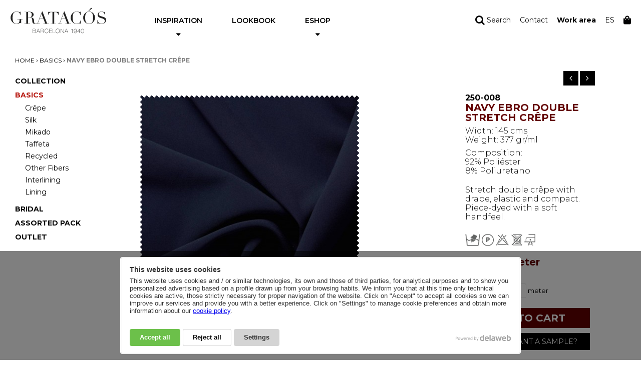

--- FILE ---
content_type: text/html; charset=utf-8
request_url: https://www.gratacos.com/en/lisos/crepedoble/250-008.html
body_size: 13692
content:
<!DOCTYPE html>
<html lang="en">
<head>
<meta charset="utf-8">
<meta http-equiv="x-ua-compatible" content="ie=edge">
<meta name="viewport" content="width=device-width, initial-scale=1, minimum-scale=1, maximum-scale=1">
<title>Navy ebro double stretch crêpe</title>
<base href="https://www.gratacos.com/">
<link rel="icon" type="image/png" href="https://www.gratacos.com/favicon.png">
<link href="https://fonts.googleapis.com/css?family=Montserrat:300,400,600,700" rel="stylesheet">
<link rel="stylesheet" href="https://maxcdn.bootstrapcdn.com/font-awesome/4.4.0/css/font-awesome.min.css">
<!--[if lt IE 9]><script src="./js/html5.js"></script><![endif]-->
<!--[if (gt IE 8) | (IEMobile)]><!-->
<link rel="stylesheet" href="catalog/view/theme/gratacos/stylesheet/grid.css">
<!--<![endif]-->
<!--[if (lt IE 9) & (!IEMobile)]><link rel="stylesheet" href="./css/ie.css" /><![endif]-->
<link href="https://www.gratacos.com/en/250-008.html" rel="canonical">
<link rel="stylesheet" href="catalog/view/theme/gratacos/stylesheet/swinxy-zoom/jquery.swinxy.css">
<link rel="stylesheet" type="text/css" href="../js/vendor/fancybox/jquery.fancybox.css?v=2.1.5" media="screen">
<link rel="stylesheet" href="assets/vendor/dlwcookies/cookies.css?v=2">
<link rel="stylesheet" type="text/css" href="catalog/view/theme/gratacos/stylesheet/stylesheet.css?v=19">
<link rel="stylesheet" type="text/css" href="catalog/view/javascript/jquery/colorbox/colorbox.css" media="screen">
</head>
<body class="interior en/lisos/crepedoble/250-008.html">
<div id="avisocovid" style="display: none;"></div>
  <header>
    <div class="grid-container">
      <div id="logo">
        <a href="https://www.gratacos.com/en/">
<svg id="Capa_1" data-name="Ebene 1" xmlns="http://www.w3.org/2000/svg" viewBox="0 0 700.16 189.92">
  <defs>
    <style>
      .cls-1 {
        fill: #222221;
      }
    </style>
  </defs>
  <g>
    <path class="cls-1" d="M584.02,7.72c1.67-1.97,2.82-3.28,3.48-3.93.75-.66,1.7-.99,2.87-.99s2.15.45,2.98,1.35c.83.82,1.25,1.8,1.25,2.95,0,.9-.3,1.6-.87,2.09-.49.49-.95.9-1.36,1.22l-21.28,14.98h-1.74l14.68-17.68ZM545.58,74.51c0,7.37.5,13.79,1.49,19.27,1,5.49,2.66,10.07,4.98,13.75,2.32,3.68,5.3,6.42,8.96,8.23,3.65,1.8,8.17,2.7,13.57,2.7s9.78-.9,13.43-2.7c3.74-1.8,6.77-4.55,9.09-8.23,2.32-3.68,3.98-8.27,4.97-13.75,1-5.48,1.49-11.91,1.49-19.27,0-5.65-.37-11.09-1.11-16.33-.74-5.32-2.19-10.03-4.36-14.12-2.07-4.17-5.01-7.49-8.83-9.94-3.74-2.45-8.63-3.68-14.68-3.68s-11,1.23-14.82,3.68c-3.73,2.46-6.67,5.77-8.83,9.94-2.07,4.1-3.48,8.8-4.23,14.12-.75,5.24-1.12,10.68-1.12,16.33M531.27,74.51c0-6.55,1.29-12.6,3.86-18.17,2.65-5.57,6.01-10.4,10.07-14.49,4.15-4.09,8.8-7.28,13.93-9.58,5.15-2.37,10.29-3.56,15.44-3.56,5.47,0,10.78,1.19,15.92,3.56,5.23,2.29,9.88,5.49,13.94,9.58,4.07,4.09,7.3,8.92,9.7,14.49,2.49,5.57,3.74,11.62,3.74,18.17,0,5.73-1.12,11.33-3.36,16.82-2.24,5.48-5.31,10.35-9.21,14.6-3.9,4.25-8.51,7.7-13.81,10.32-5.22,2.62-10.87,3.92-16.92,3.92s-11.99-1.27-17.3-3.8c-5.31-2.54-9.92-5.9-13.82-10.07-3.81-4.26-6.8-9.13-8.95-14.61-2.16-5.57-3.24-11.29-3.24-17.19M584.02,7.72c1.67-1.97,2.82-3.28,3.48-3.93.75-.66,1.7-.99,2.87-.99s2.15.45,2.98,1.35c.83.82,1.25,1.8,1.25,2.95,0,.9-.3,1.6-.87,2.09-.49.49-.95.9-1.36,1.22l-21.28,14.98h-1.74l14.68-17.68ZM545.58,74.51c0,7.37.5,13.79,1.49,19.27,1,5.49,2.66,10.07,4.98,13.75,2.32,3.68,5.3,6.42,8.96,8.23,3.65,1.8,8.17,2.7,13.57,2.7s9.78-.9,13.43-2.7c3.74-1.8,6.77-4.55,9.09-8.23,2.32-3.68,3.98-8.27,4.97-13.75,1-5.48,1.49-11.91,1.49-19.27,0-5.65-.37-11.09-1.11-16.33-.74-5.32-2.19-10.03-4.36-14.12-2.07-4.17-5.01-7.49-8.83-9.94-3.74-2.45-8.63-3.68-14.68-3.68s-11,1.23-14.82,3.68c-3.73,2.46-6.67,5.77-8.83,9.94-2.07,4.1-3.48,8.8-4.23,14.12-.75,5.24-1.12,10.68-1.12,16.33M531.27,74.51c0-6.55,1.29-12.6,3.86-18.17,2.65-5.57,6.01-10.4,10.07-14.49,4.15-4.09,8.8-7.28,13.93-9.58,5.15-2.37,10.29-3.56,15.44-3.56,5.47,0,10.78,1.19,15.92,3.56,5.23,2.29,9.88,5.49,13.94,9.58,4.07,4.09,7.3,8.92,9.7,14.49,2.49,5.57,3.74,11.62,3.74,18.17,0,5.73-1.12,11.33-3.36,16.82-2.24,5.48-5.31,10.35-9.21,14.6-3.9,4.25-8.51,7.7-13.81,10.32-5.22,2.62-10.87,3.92-16.92,3.92s-11.99-1.27-17.3-3.8c-5.31-2.54-9.92-5.9-13.82-10.07-3.81-4.26-6.8-9.13-8.95-14.61-2.16-5.57-3.24-11.29-3.24-17.19M584.02,7.72c1.67-1.97,2.82-3.28,3.48-3.93.75-.66,1.7-.99,2.87-.99s2.15.45,2.98,1.35c.83.82,1.25,1.8,1.25,2.95,0,.9-.3,1.6-.87,2.09-.49.49-.95.9-1.36,1.22l-21.28,14.98h-1.74l14.68-17.68ZM545.58,74.51c0,7.37.5,13.79,1.49,19.27,1,5.49,2.66,10.07,4.98,13.75,2.32,3.68,5.3,6.42,8.96,8.23,3.65,1.8,8.17,2.7,13.57,2.7s9.78-.9,13.43-2.7c3.74-1.8,6.77-4.55,9.09-8.23,2.32-3.68,3.98-8.27,4.97-13.75,1-5.48,1.49-11.91,1.49-19.27,0-5.65-.37-11.09-1.11-16.33-.74-5.32-2.19-10.03-4.36-14.12-2.07-4.17-5.01-7.49-8.83-9.94-3.74-2.45-8.63-3.68-14.68-3.68s-11,1.23-14.82,3.68c-3.73,2.46-6.67,5.77-8.83,9.94-2.07,4.1-3.48,8.8-4.23,14.12-.75,5.24-1.12,10.68-1.12,16.33M531.27,74.51c0-6.55,1.29-12.6,3.86-18.17,2.65-5.57,6.01-10.4,10.07-14.49,4.15-4.09,8.8-7.28,13.93-9.58,5.15-2.37,10.29-3.56,15.44-3.56,5.47,0,10.78,1.19,15.92,3.56,5.23,2.29,9.88,5.49,13.94,9.58,4.07,4.09,7.3,8.92,9.7,14.49,2.49,5.57,3.74,11.62,3.74,18.17,0,5.73-1.12,11.33-3.36,16.82-2.24,5.48-5.31,10.35-9.21,14.6-3.9,4.25-8.51,7.7-13.81,10.32-5.22,2.62-10.87,3.92-16.92,3.92s-11.99-1.27-17.3-3.8c-5.31-2.54-9.92-5.9-13.82-10.07-3.81-4.26-6.8-9.13-8.95-14.61-2.16-5.57-3.24-11.29-3.24-17.19"/>
    <path class="cls-1" d="M635.18,91.93h1.37c.91,4.42,2.07,8.15,3.48,11.17,1.49,3.03,3.12,5.53,4.85,7.5,1.74,1.96,3.56,3.48,5.47,4.54,1.91,1.06,3.82,1.84,5.73,2.33,1.99.49,3.86.78,5.6.86,1.83.07,3.53.12,5.1.12,4.39,0,8-.65,10.82-1.96,2.82-1.32,5.06-2.95,6.72-4.91,1.66-2.05,2.82-4.21,3.49-6.51.65-2.37,1-4.55,1-6.51,0-2.86-.54-5.32-1.62-7.36-1.08-2.05-2.45-3.77-4.12-5.16-1.65-1.47-3.48-2.66-5.47-3.56-1.9-.9-3.73-1.59-5.47-2.08l-14.31-4.3c-6.72-2.05-11.82-4.75-15.3-8.11-3.4-3.36-5.1-7.86-5.1-13.51,0-3.68.67-7.08,1.99-10.19,1.33-3.19,3.19-5.93,5.6-8.23,2.41-2.29,5.28-4.09,8.59-5.4,3.39-1.31,7.09-1.97,11.08-1.97,2.91,0,5.31.25,7.21.74,1.99.49,3.69,1.06,5.1,1.72,1.4.57,2.65,1.1,3.72,1.59,1.17.49,2.33.73,3.49.73,1.08,0,1.78-.12,2.11-.37.42-.33.97-1.06,1.62-2.21h1.74v22.23h-1.48c-.5-2.96-1.38-5.77-2.62-8.48-1.17-2.78-2.7-5.19-4.61-7.24-1.9-2.13-4.23-3.81-6.96-5.03-2.66-1.31-5.77-1.97-9.33-1.97-1.99,0-4.2.28-6.6.86-2.4.49-4.64,1.39-6.71,2.7-2.08,1.31-3.82,3.03-5.22,5.16-1.33,2.13-2,4.83-2,8.1,0,2.62.54,4.87,1.62,6.75,1.08,1.8,2.45,3.36,4.11,4.67,1.74,1.22,3.65,2.28,5.72,3.19,2.16.81,4.32,1.56,6.47,2.21l15.06,4.66c1.57.49,3.57,1.15,5.96,1.97,2.41.82,4.74,2.05,6.98,3.69,2.32,1.63,4.27,3.8,5.85,6.51,1.65,2.7,2.49,6.14,2.49,10.31,0,3.84-.74,7.53-2.24,11.05-1.41,3.44-3.49,6.51-6.22,9.21-2.74,2.62-6.06,4.75-9.95,6.39-3.91,1.54-8.3,2.32-13.19,2.32-1.74,0-3.28-.03-4.6-.12-1.33,0-2.57-.08-3.73-.24-1.17-.16-2.32-.37-3.49-.62-1.16-.16-2.44-.45-3.86-.86-1.66-.49-3.44-1.06-5.35-1.72-1.91-.65-3.56-.98-4.97-.98-1.25,0-2.13.25-2.62.74-.41.49-.8,1.15-1.12,1.96h-1.87v-26.4Z"/>
    <path class="cls-1" d="M293.81,117.36h13.8V33.37h-7.21c-1.66,0-3.53.16-5.6.49-2.08.24-4.19,1.02-6.35,2.33-2.08,1.31-4.11,3.4-6.1,6.26-1.91,2.78-3.56,6.68-4.98,11.67h-1.38v-22.47h75.66v22.47h-1.37c-1.41-4.99-3.12-8.88-5.1-11.67-1.9-2.86-3.94-4.95-6.09-6.26-2.07-1.3-4.15-2.08-6.22-2.33-2.07-.33-3.94-.49-5.6-.49h-7.22v83.98h13.8v1.72h-40.06v-1.72Z"/>
    <path class="cls-1" d="M387.81,45.61l-13.69,35.73h27.38l-13.69-35.73ZM347.38,117.19h10.94l33.6-87.91h2.99l33.85,87.91h11.08v1.72h-38.34v-1.72h13.81l-13.07-34.13h-28.86l-13.06,34.13h13.8v1.72h-26.75v-1.72ZM387.81,45.61l-13.69,35.73h27.38l-13.69-35.73ZM347.38,117.19h10.94l33.6-87.91h2.99l33.85,87.91h11.08v1.72h-38.34v-1.72h13.81l-13.07-34.13h-28.86l-13.06,34.13h13.8v1.72h-26.75v-1.72ZM387.81,45.61l-13.69,35.73h27.38l-13.69-35.73ZM347.38,117.19h10.94l33.6-87.91h2.99l33.85,87.91h11.08v1.72h-38.34v-1.72h13.81l-13.07-34.13h-28.86l-13.06,34.13h13.8v1.72h-26.75v-1.72Z"/>
    <path class="cls-1" d="M513.95,118.34h-1.86c-.59-.65-1.25-1.23-1.99-1.72-.75-.57-1.91-.86-3.48-.86-1.25,0-2.61.24-4.11.74l-4.98,1.47c-1.83.57-3.9,1.07-6.22,1.47-2.32.49-4.9.73-7.72.73-5.23,0-10.33-.94-15.31-2.81-4.9-1.89-9.54-4.96-13.93-9.21-4.07-4.01-7.47-8.75-10.21-14.24-2.74-5.48-4.11-11.83-4.11-19.03,0-6.14,1.12-11.99,3.37-17.56,2.24-5.56,5.35-10.47,9.33-14.73,3.98-4.26,8.67-7.61,14.06-10.07,5.39-2.54,11.29-3.81,17.67-3.81,2.58,0,4.86.25,6.85.74,1.98.49,3.77,1.06,5.35,1.72l4.36,1.59c1.32.49,2.61.73,3.85.73,1.66,0,2.83-.24,3.48-.73.75-.57,1.41-1.19,1.99-1.84h1.87v24.55h-1.37c-.75-3.1-1.7-6.18-2.86-9.2-1.16-3.03-2.78-5.69-4.85-7.98-2.08-2.37-4.73-4.26-7.96-5.65-3.16-1.47-7.1-2.21-11.83-2.21-4.39,0-8.17.7-11.32,2.08-3.16,1.31-5.81,3.11-7.97,5.41-2.16,2.21-3.9,4.83-5.22,7.86-1.25,2.95-2.2,6.1-2.87,9.46-.66,3.27-1.11,6.63-1.37,10.07-.17,3.35-.25,6.55-.25,9.58,0,8.59.7,15.72,2.11,21.36,1.41,5.65,3.36,10.11,5.85,13.38,2.57,3.28,5.65,5.57,9.21,6.88,3.57,1.3,7.51,1.96,11.82,1.96,5.57,0,10.05-.77,13.44-2.33,3.4-1.55,6.15-3.56,8.22-6.01,2.07-2.54,3.65-5.37,4.72-8.48,1.08-3.19,2.04-6.34,2.86-9.45h1.37v26.15Z"/>
    <path class="cls-1" d="M78.73,87.03v27.86h-1.49c-.91-.89-1.65-1.5-2.23-1.84-.58-.33-1.49-.49-2.74-.49-1.49,0-3.02.41-4.6,1.24l-5.35,2.58c-1.99.98-4.36,1.84-7.1,2.57-2.74.82-6.05,1.22-9.95,1.22-5.9,0-11.12-.94-15.68-2.81-4.56-1.96-8.96-5.04-13.19-9.21-4.15-4.09-7.59-8.92-10.34-14.49-2.73-5.56-4.1-11.83-4.1-18.78,0-4.67.54-8.84,1.62-12.52,1.08-3.77,2.36-7.04,3.86-9.82,1.57-2.78,3.16-5.12,4.73-7,1.66-1.88,3.02-3.36,4.1-4.42,3.73-3.68,8.01-6.67,12.82-8.96,4.82-2.29,10.28-3.44,16.43-3.44,3.15,0,5.72.25,7.71.74,2.08.49,3.86,1.06,5.35,1.72,1.5.57,2.81,1.1,3.99,1.59,1.23.49,2.61.73,4.1.73,1.66,0,2.81-.2,3.48-.61.75-.49,1.45-1.15,2.11-1.97h1.87v24.55h-1.37c-.33-2.12-1-4.62-1.99-7.49-.91-2.86-2.41-5.6-4.48-8.22-1.99-2.62-4.69-4.83-8.09-6.63-3.32-1.8-7.59-2.7-12.82-2.7-6.22,0-11.24,1.31-15.05,3.93-3.74,2.54-6.68,5.93-8.84,10.19-2.07,4.18-3.48,8.93-4.23,14.24-.66,5.33-1,10.68-1,16.09,0,3.68.16,7.36.5,11.05.33,3.69.87,7.17,1.62,10.44.83,3.28,1.94,6.3,3.36,9.08,1.41,2.78,3.24,5.16,5.47,7.12,2.49,2.21,5.06,3.77,7.71,4.67,2.66.82,6.1,1.22,10.34,1.22,2.56,0,5.14-.41,7.71-1.22,2.57-.9,4.85-2.21,6.84-3.93,2.07-1.72,3.73-3.9,4.98-6.51,1.33-2.7,1.98-5.85,1.98-9.45v-10.31h-16.05v-1.72h0s37.95,0,37.95,0v1.72h-9.96"/>
    <path class="cls-1" d="M268.27,117.19l-33.85-87.91h-2.99l-33.6,87.91h-16.48c-2.41,0-4.15-1.11-5.23-2.83-1.08-1.72-1.86-3.64-2.36-5.77-.33-1.39-.58-3.11-.75-5.15-.08-2.05-.21-4.18-.37-6.39-.03-.61-.06-1.53-.09-1.99-.1-1.65-.19-3.26-.41-4.81-.24-1.7-.5-2.73-1-4.37-.83-2.78-2.24-5.03-4.23-6.75-1.99-1.8-4.19-3.24-6.6-4.29-2.33-1.07-4.64-1.8-6.97-2.21-2.24-.49-4.02-.82-5.35-1.23,4.82-.57,8.67-1.67,11.57-3.31,2.91-1.72,5.1-3.56,6.6-5.53,1.58-2.05,2.57-4.01,2.99-5.89.51-1.97.75-3.56.75-4.78,0-2.46-.62-5.08-1.87-7.86-1.16-2.78-3.19-5.28-6.09-7.49-3.24-2.53-6.71-4.05-10.45-4.54-3.73-.57-8.05-.86-12.94-.86-1,0-2,.04-2.99.13h-2.99l-2.99.25h-26.63v1.72h13.81v83.98h-13.81v1.72h40.07v-1.72h-13.81v-44.33h12.44c1.42,0,3.07.13,4.98.38,1.91.16,3.73.78,5.48,1.84,1.82,1.06,3.4,2.74,4.73,5.03,1.33,2.29,2.15,5.49,2.49,9.58l.87,10.31c.25,3.11.67,5.86,1.25,8.23.66,2.29,1.66,4.25,2.99,5.89,1.32,1.56,3.07,2.74,5.23,3.56,2.24.81,5.01,1.23,8.33,1.23h35.64v-1.72h-13.81l13.07-34.13h28.86l13.07,34.13h-13.81v1.72h38.31v-1.72h-11.06ZM140.66,71.14h-11.45v-37.94c1.08-.16,2.36-.24,3.86-.24,1.57-.08,3.11-.12,4.61-.12,2.16,0,4.32.2,6.47.61,2.24.41,4.23,1.27,5.98,2.58,1.82,1.3,3.28,3.27,4.35,5.88,1.16,2.54,1.74,5.94,1.74,10.19,0,3.77-.37,6.88-1.11,9.33-.75,2.45-1.83,4.42-3.24,5.9-1.32,1.39-2.94,2.37-4.85,2.94-1.91.57-4.02.86-6.34.86ZM213.64,81.34l13.69-35.73,13.69,35.73h-27.38Z"/>
  </g>
  <g>
    <path class="cls-1" d="M163.87,155.76h12.35c1.84,0,3.38.23,4.62.69,1.24.46,2.23,1.07,2.98,1.81.75.75,1.29,1.61,1.62,2.57s.5,1.94.5,2.92c0,.83-.14,1.63-.43,2.38-.29.75-.7,1.41-1.23,1.99-.53.58-1.17,1.06-1.9,1.45-.73.39-1.55.64-2.44.76l.09.09c.2-.03.68.06,1.43.26.75.2,1.53.58,2.35,1.14s1.56,1.34,2.2,2.33c.65.99.97,2.27.97,3.82,0,1.41-.26,2.65-.78,3.71-.52,1.07-1.25,1.97-2.18,2.7-.94.73-2.07,1.29-3.39,1.66-1.33.38-2.79.56-4.41.56h-12.35v-30.84ZM176.23,169.75c2.62,0,4.58-.58,5.88-1.75,1.3-1.17,1.94-2.7,1.94-4.6,0-1.12-.22-2.07-.65-2.83-.43-.76-1.01-1.38-1.73-1.86-.72-.47-1.55-.81-2.48-1.01-.94-.2-1.92-.3-2.96-.3h-10.45v12.36h10.45ZM176.23,184.96c2.77,0,4.93-.58,6.5-1.75,1.57-1.17,2.35-2.92,2.35-5.25,0-1.32-.27-2.41-.82-3.26-.55-.85-1.25-1.52-2.1-2.01-.85-.49-1.8-.83-2.85-1.02-1.05-.19-2.08-.28-3.09-.28h-10.45v13.56h10.45Z"/>
    <path class="cls-1" d="M202.32,155.76h2.07l12.18,30.84h-2.03l-3.89-9.89h-14.77l-3.93,9.89h-2.03l12.4-30.84ZM210.05,175.07l-6.61-17.45h-.09l-6.87,17.45h13.56Z"/>
    <path class="cls-1" d="M221.39,155.76h12.87c1.35,0,2.62.14,3.8.41,1.18.27,2.22.72,3.11,1.34.89.62,1.59,1.43,2.1,2.44.5,1.01.76,2.26.76,3.76,0,2.07-.58,3.82-1.75,5.25s-2.79,2.31-4.86,2.66v.09c1.41.17,2.53.55,3.35,1.12.82.58,1.43,1.28,1.84,2.12.4.84.66,1.76.78,2.76.11,1.01.17,2.02.17,3.02v1.77c0,.58.03,1.12.09,1.62.06.5.15.97.28,1.4.13.43.31.79.54,1.08h-2.12c-.4-.72-.63-1.56-.67-2.53-.04-.96-.06-1.97-.06-3s-.04-2.07-.13-3.09-.36-1.94-.82-2.74c-.46-.81-1.19-1.45-2.18-1.94-.99-.49-2.4-.73-4.21-.73h-10.97v14.04h-1.9v-30.84ZM234.27,170.92c1.12,0,2.17-.14,3.13-.41.96-.27,1.79-.7,2.48-1.27.69-.58,1.24-1.31,1.64-2.2.4-.89.6-1.96.6-3.2,0-1.15-.22-2.14-.65-2.96-.43-.82-1.01-1.49-1.73-2.01-.72-.52-1.56-.89-2.51-1.12-.95-.23-1.94-.35-2.98-.35h-10.97v13.52h10.97Z"/>
    <path class="cls-1" d="M249.65,171.18c0-2.25.33-4.36.99-6.33.66-1.97,1.62-3.69,2.87-5.14,1.25-1.45,2.79-2.6,4.62-3.43,1.83-.83,3.9-1.25,6.2-1.25,1.81,0,3.38.24,4.71.71,1.32.47,2.44,1.07,3.35,1.77s1.65,1.48,2.23,2.31c.58.84,1.02,1.62,1.32,2.35.3.73.51,1.37.63,1.9.11.53.17.83.17.88h-1.9c-.2-1.3-.62-2.46-1.25-3.48-.63-1.02-1.43-1.89-2.38-2.61-.95-.72-2.01-1.27-3.17-1.64-1.17-.37-2.4-.56-3.69-.56-2.02,0-3.82.39-5.4,1.17-1.58.78-2.92,1.82-4.02,3.13-1.09,1.31-1.93,2.84-2.51,4.6s-.86,3.63-.86,5.62.29,3.86.86,5.62c.58,1.76,1.41,3.29,2.51,4.6,1.09,1.31,2.43,2.35,4.02,3.13,1.58.78,3.38,1.17,5.4,1.17,1.5,0,2.9-.31,4.21-.93,1.31-.62,2.46-1.44,3.43-2.46.98-1.02,1.76-2.2,2.35-3.54.59-1.34.93-2.73,1.02-4.17h1.9c-.17,1.84-.63,3.54-1.36,5.1-.73,1.56-1.67,2.9-2.81,4.04-1.14,1.14-2.46,2.02-3.95,2.66-1.5.63-3.1.95-4.8.95-2.3,0-4.37-.42-6.2-1.25-1.83-.83-3.37-1.98-4.62-3.43-1.25-1.45-2.21-3.17-2.87-5.14-.66-1.97-.99-4.08-.99-6.33Z"/>
    <path class="cls-1" d="M283.56,155.76h20.74v1.64h-18.83v12.36h17.71v1.64h-17.71v13.56h19.05v1.64h-20.95v-30.84Z"/>
    <path class="cls-1" d="M309.85,155.76h1.9v29.2h17.5v1.64h-19.4v-30.84Z"/>
    <path class="cls-1" d="M359.88,171.18c0,2.25-.33,4.36-.99,6.33-.66,1.97-1.62,3.69-2.87,5.14-1.25,1.46-2.79,2.6-4.6,3.43s-3.87,1.25-6.18,1.25-4.37-.42-6.2-1.25c-1.83-.83-3.37-1.98-4.62-3.43-1.25-1.45-2.21-3.17-2.87-5.14-.66-1.97-.99-4.08-.99-6.33s.33-4.36.99-6.33c.66-1.97,1.62-3.69,2.87-5.14s2.79-2.6,4.62-3.43c1.83-.83,3.89-1.25,6.2-1.25s4.36.42,6.18,1.25,3.35,1.98,4.6,3.43c1.25,1.45,2.21,3.17,2.87,5.14s.99,4.08.99,6.33ZM332.45,171.18c0,1.99.29,3.86.86,5.62.58,1.76,1.41,3.29,2.51,4.6,1.09,1.31,2.43,2.35,4.02,3.13,1.58.78,3.38,1.17,5.4,1.17s3.81-.39,5.38-1.17c1.57-.78,2.9-1.82,4-3.13,1.1-1.31,1.93-2.84,2.51-4.6.58-1.76.87-3.63.87-5.62s-.29-3.86-.87-5.62-1.41-3.29-2.51-4.6c-1.09-1.31-2.43-2.35-4-3.13-1.57-.78-3.36-1.17-5.38-1.17s-3.82.39-5.4,1.17c-1.58.78-2.92,1.82-4.02,3.13-1.09,1.31-1.93,2.84-2.51,4.6-.58,1.76-.86,3.63-.86,5.62Z"/>
    <path class="cls-1" d="M366.44,155.76h2.38l19.48,28.3h.09v-28.3h1.9v30.84h-2.25l-19.61-28.51h-.09v28.51h-1.9v-30.84Z"/>
    <path class="cls-1" d="M407.5,155.76h2.07l12.18,30.84h-2.03l-3.89-9.89h-14.77l-3.93,9.89h-2.03l12.4-30.84ZM415.24,175.07l-6.61-17.45h-.09l-6.87,17.45h13.57Z"/>
    <path class="cls-1" d="M451.44,159.99c-1.07,1.12-2.29,2-3.67,2.64-1.38.63-2.82,1.02-4.32,1.17v-1.43c1.73-.26,3.3-.86,4.71-1.81s2.56-2.2,3.46-3.76h1.47v29.81h-1.64v-26.61Z"/>
    <path class="cls-1" d="M465.53,179.26c.35,1.9,1.17,3.45,2.48,4.64,1.31,1.2,2.97,1.79,4.99,1.79,1.35,0,2.53-.25,3.52-.76.99-.5,1.84-1.17,2.53-1.99.69-.82,1.25-1.76,1.68-2.83.43-1.06.76-2.16.99-3.28.23-1.12.39-2.23.47-3.33.09-1.09.13-2.09.13-2.98l-.09-.09c-.32.84-.73,1.61-1.23,2.33-.5.72-1.12,1.36-1.84,1.92-.72.56-1.55,1-2.48,1.32-.94.32-1.98.48-3.13.48-1.5,0-2.87-.25-4.1-.76-1.24-.5-2.3-1.21-3.18-2.12-.88-.91-1.56-1.98-2.05-3.22-.49-1.24-.73-2.61-.73-4.1s.25-2.82.76-4.04c.5-1.22,1.2-2.28,2.1-3.18.89-.89,1.95-1.58,3.17-2.07,1.22-.49,2.57-.73,4.04-.73.75,0,1.53.07,2.35.22.82.14,1.61.4,2.38.76.76.36,1.49.87,2.18,1.53.69.66,1.3,1.5,1.81,2.53.52,1.02.93,2.27,1.23,3.74.3,1.47.45,3.2.45,5.18,0,1.21-.06,2.47-.17,3.78s-.32,2.59-.63,3.84c-.3,1.25-.71,2.44-1.23,3.56-.52,1.12-1.19,2.11-2.01,2.96-.82.85-1.8,1.52-2.94,2.01s-2.47.73-4,.73c-2.53,0-4.62-.68-6.24-2.03-1.63-1.35-2.59-3.3-2.87-5.83h1.64ZM473.57,175.07c1.24,0,2.37-.23,3.39-.69,1.02-.46,1.91-1.09,2.66-1.88s1.33-1.72,1.75-2.79c.42-1.06.63-2.2.63-3.41s-.22-2.3-.65-3.35c-.43-1.05-1.02-1.96-1.77-2.74-.75-.78-1.63-1.39-2.66-1.84-1.02-.45-2.14-.67-3.35-.67s-2.33.23-3.35.69c-1.02.46-1.91,1.08-2.66,1.86-.75.78-1.34,1.69-1.77,2.74-.43,1.05-.65,2.15-.65,3.3s.22,2.3.65,3.37c.43,1.07,1.02,2,1.77,2.79.75.79,1.63,1.43,2.66,1.9,1.02.47,2.14.71,3.35.71Z"/>
    <path class="cls-1" d="M488.82,177.36l14.51-20.56h1.64v20.78h5.01v1.42h-5.01v7.6h-1.64v-7.6h-14.51v-1.64ZM503.33,177.57v-18.53h-.09l-12.79,18.53h12.87Z"/>
    <path class="cls-1" d="M525.68,187.12c-2.16,0-3.93-.47-5.31-1.4-1.38-.94-2.48-2.14-3.3-3.63-.82-1.48-1.39-3.14-1.71-4.97-.32-1.83-.47-3.64-.47-5.42s.16-3.59.47-5.42c.32-1.83.89-3.48,1.71-4.97.82-1.48,1.92-2.69,3.3-3.63,1.38-.94,3.15-1.4,5.31-1.4s3.93.47,5.31,1.4c1.38.94,2.48,2.15,3.3,3.63.82,1.48,1.39,3.14,1.71,4.97.32,1.83.48,3.64.48,5.42s-.16,3.59-.48,5.42c-.32,1.83-.88,3.49-1.71,4.97-.82,1.48-1.92,2.69-3.3,3.63s-3.15,1.4-5.31,1.4ZM525.68,185.7c1.84,0,3.36-.45,4.56-1.34,1.19-.89,2.13-2.03,2.81-3.41s1.14-2.89,1.4-4.54c.26-1.64.39-3.21.39-4.71s-.13-3.07-.39-4.71c-.26-1.64-.73-3.15-1.4-4.54-.68-1.38-1.61-2.52-2.81-3.41-1.2-.89-2.71-1.34-4.56-1.34s-3.4.45-4.58,1.34c-1.18.89-2.11,2.03-2.79,3.41-.68,1.38-1.14,2.89-1.4,4.54-.26,1.64-.39,3.21-.39,4.71s.13,3.07.39,4.71c.26,1.64.73,3.15,1.4,4.54s1.61,2.52,2.79,3.41c1.18.89,2.71,1.34,4.58,1.34Z"/>
  </g>
</svg>
        </a>
      </div>
      <nav id="menu">
        <ul>
          <li><a href="#" class="desplegable">Inspiration</a>
            <ul class="submenu">
              <li><a href="/en/forecast">Forecast</a></li>
              <li><a href="/blog/en/">Blog</a></li>
              <li><a href="/en/quienes-somos.html">About us</a></li>
              <li><a href="/en/rsc">RSC</a></li>
            </ul>
          </li>
          <li><a href="/en/lookbook">Lookbook</a></li>
          <li><a href="#" class="desplegable">Eshop</a>
            <ul class="submenu">
              <li><a href="https://www.gratacos.com/en/coleccion">Collection</a></li>
              <li><a href="https://www.gratacos.com/en/lisos">Basics</a></li>
              <li><a href="https://www.gratacos.com/en/novias">Bridal</a></li>
              <li><a href="https://www.gratacos.com/en/pack">Assorted Pack</a></li>
              <li><a href="/en/outlet">Outlet</a></li>
              <li><a href="/en/cuenta.html">Log in</a></li>
            </ul>
          </li>
        </ul>
      </nav>
      <div class="navigation">
        <a href="#" class="buscar"><i class="fa fa-search"></i><span> Search</span></a>
        <div class="caja_buscador">
          <form method="get" action="/buscador">
            <input type="text" name="search" placeholder="Search...">
          </form>
        </div>
        <a href="/en/contacto.html" class="menu_link">
          <i class="fa fa-envelope"></i>
          <span>Contact</span>
        </a>
        <a href="https://profesionales.gratacos.com/en/" target="_blank" class="menu_link menu_workarea">
          <i class="fa fa-lock"></i>
          <span><strong>Work area</strong></span>
        </a>
                <a href="https://www.gratacos.com/lisos/crepedoble/250-008.html">ES</a>
                <a href="/en/carro.html" class="cesta">
          <span>0</span>
          <svg aria-hidden="true" data-prefix="fas" data-icon="shopping-bag" role="img" xmlns="http://www.w3.org/2000/svg" viewBox="0 0 448 512" class="svg-inline--fa fa-shopping-bag fa-w-14 fa-2x"><path fill="currentColor" d="M352 160v-32C352 57.42 294.579 0 224 0 153.42 0 96 57.42 96 128v32H0v272c0 44.183 35.817 80 80 80h288c44.183 0 80-35.817 80-80V160h-96zm-192-32c0-35.29 28.71-64 64-64s64 28.71 64 64v32H160v-32zm160 120c-13.255 0-24-10.745-24-24s10.745-24 24-24 24 10.745 24 24-10.745 24-24 24zm-192 0c-13.255 0-24-10.745-24-24s10.745-24 24-24 24 10.745 24 24-10.745 24-24 24z" class=""></path></svg>
        </a>
        <div class="shopping-cart-overlay closed">
        	<div class="grid-container">
	        	<div class="shopping-cart-data">
	        		<h2>Your order</h2>
	        		<div class="carrito-flotante hidden">
		        		<div class="tabla-carrito header">
		        			<div class="columna-carrito left">Item</div>
		        			<div class="columna-carrito right">Price</div>
		        		</div>
		        		<div class="tabla-productos">
						</div>
		        		<div class="tabla-carrito total">
		        			<div class="columna-carrito left">
		        				Sub-Total		        			</div>
		        			<div class="columna-carrito right">
		        				0.00€		        			</div>
		        		</div>
		        		<a href="https://www.gratacos.com/en/index.php?route=checkout/cart" class="btn_comprar">Checkout</a>
		        	</div>
		        	<div class="carrito-vacio">Your cart is empty</div>
	        	</div>
	        </div>
        </div>
      </div>
      <button id="open-offcanvas" type="button" class="btn"><i class="fa fa-bars"></i></button> 
    </div>
  </header>


<div id="muestra">
	    	<p>The <strong>sample</strong> size is <strong>10x2.5 cms</strong> and will cost <strong>€3</strong>.<br>A maximum of <strong>3 samples</strong> may be requested per order.<br><br></p>
        <input type="hidden" id="producto-muestra" name="product_id" value="147">
    <input type="hidden" id="cantidad-muestra" name="quantity" value="1">
    <input type="hidden" id="valor-muestra" name="muestra" value="1">
    <input type="button" id="button-muestra" class="btn_comprar" value="Request a sample">
</div>

<div class="grid-container main">

    <div class="grid-100">
        <div class="migas_pan">
            <a href="https://www.gratacos.com/en/">Home</a>
             &#8250; <a href="https://www.gratacos.com/en/lisos">Basics</a>
 &#8250; <span>Navy ebro double stretch crêpe</span>
        </div>
    </div>
    <br>

  	<div class="grid-20 tablet-grid-20 grid-parent menu_lateral">
    	<div class="grid-100">
        	<button type="button" class="hide-on-desktop hide-on-tablet toggle" data-target="#menu_shoponline"></button>
            <ul id="menu_shoponline" class="hide-on-mobile">
			    <li><a href="https://www.gratacos.com/en/coleccion">Collection</a></li>
                <li><a href="https://www.gratacos.com/en/lisos" class="active">Basics</a></li>
                <ul class="children">
                    <li><a href="https://www.gratacos.com/en/lisos/lisos-crepe" data-image="" data-descripcion="">Crêpe</a></li>
                    <li><a href="https://www.gratacos.com/en/lisos/lisos-seda" data-image="" data-descripcion="">Silk</a></li>
                    <li><a href="https://www.gratacos.com/en/lisos/lisos-mikado" data-image="" data-descripcion="">Mikado</a></li>
                    <li><a href="https://www.gratacos.com/en/lisos/lisos-tafetan" data-image="" data-descripcion="">Taffeta</a></li>
                    <li><a href="https://www.gratacos.com/en/lisos/lisos-recycled" data-image="" data-descripcion="">Recycled</a></li>
                    <li><a href="https://www.gratacos.com/en/lisos/lisos-otras-fibras" data-image="" data-descripcion="">Other Fibers</a></li>
                    <li><a href="https://www.gratacos.com/en/lisos/l-otentre" data-image="" data-descripcion="">Interlining</a></li>
                    <li><a href="https://www.gratacos.com/en/lisos/l-otforro" data-image="" data-descripcion="">Lining</a></li>
                </ul>
			    <li><a href="https://www.gratacos.com/en/novias">Bridal</a></li>
			    <li><a href="https://www.gratacos.com/en/pack">Assorted Pack</a></li>
                <!--<li class="viene"><a href="https://www.gratacos.com/en/noticias">Upcoming</a></li>-->
                <li><a href="en/outlet">Outlet</a></li>
                <!--<li><a href="../blog/en/">Blog</a></li>
                <li><a href="../en/newsletter.html">Newsletter</a></li>
                <li><a href="../en/contacto.html">Contact</a></li>
                <li><a href="../en/corporate.html">Corporate</a></li>
                <li class="ultimo"><a href="../en/clientes.html">Customer Area</a></li>-->
            </ul>
        </div>
    </div>
    <div class="grid-75 tablet-grid-80 grid-parent">   
    	<!--<div class="grid-100">
        	<div class="migas_pan">
				<a href="https://www.gratacos.com/en/">Home</a>
				 &#8250; <a href="https://www.gratacos.com/en/lisos">Basics</a>
 &#8250; <span>Navy ebro double stretch crêpe</span>
            </div>
            <div class="btn_volver">
            	<a href="javascript:history.go(-1);">&laquo; Back</a>
            </div>
        </div>-->
        <div class="grid-100">
            <div class="btn_volver">
            	<a href="https://www.gratacos.com/en/lisos/115-012.html" class="navpv prev"><i class="fa fa-angle-left"></i></a>
            	<a href="https://www.gratacos.com/en/lisos/401-017.html" class="navpv next"><i class="fa fa-angle-right"></i></a>
            </div>
        </div>
        <div class="grid-100 grid-parent box_detalle">
            
            <div class="grid-50 tablet-grid-80 mobile-grid-100">
            	<div class="image_grid">
	                <div class="serrated">
	                    <div class="serrated2">
						    <a class="img_zoom zoom-dock" href="/image/data/fotosx3/250-008_01.jpg">
						    	<img src="https://www.gratacos.com/image/cache/data/fotosx3/250-008_01-cr-450x450.jpg" alt="Navy ebro double stretch crêpe" id="main_img">
						    </a>
			            </div>
			        </div>
			    </div>
            </div>

            <div class="grid-20 tablet-grid-20 mobile-grid-100 detalle_modelo">
                            </div>
            <div class="grid-30 tablet-grid-100 mobile-grid-100">
            	<div class="detalle_datos">
            		<div class="referencia">250-008</div>
                	<h1>Navy ebro double stretch crêpe</h1>
                                    	<ul class="medidas">
                		<li>Width: 145 cms</li>
						<li>Weight: 377 gr/ml</li>
                	</ul>
                                                            <p>Composition:
                                        <br />92% Poliéster                                        <br />8% Poliuretano                                        </p>
                                    	<div style="padding-top:10px;"><p>Stretch double crêpe with drape, elastic and compact. Piece-dyed with a soft handfeel.</p></div>                    <div class="iconos">
                    	<img src="image/codigos/lavado/MANO.gif" alt="Código lavado">
                        <img src="image/codigos/lavado_seco/P.gif" alt="Código lavado en seco">
                        <img src="image/codigos/lejia/NO.gif" alt="Código lejía">
                        <img src="image/codigos/amano/NO.gif" alt="Código secadora">
                        <img src="image/codigos/plancha/1NOVAPOR.gif" alt="Código plancha">
                    </div>

                                        <div class="product-info">
	                    <div class="precio">
	                    		                    	42.00€/meter	                    	<span style="font-size:11px; font-weight:normal; display:block; margin-top:-6px; line-height:11px;">VAT included</span>
	                    </div>

                    	<div class="cantidad">
                    		Quantity:
                    		<input type="text" name="quantity" value="1" id="cantidad" onkeyup="comprueba_centesima(this.value)" onblur="comprueba_minimo(this.value)"><input type="hidden" name="product_id" value="147" /><input type="hidden" name="metraje" id="metraje" value="0.00">
                    		meter                    	</div>

                    	<div>
                    		<input type="button" value="Add to Cart" id="button-cart" class="btn_comprar">
                    	</div>
	                </div>
                                        	<div class="pedir-muestra">
                		    <!--<input type="hidden" id="producto-muestra" name="product_id" value="147">
						    <input type="hidden" id="cantidad-muestra" name="quantity" value="1">
						    <input type="hidden" id="valor-muestra" name="muestra" value="1">
						    <input type="button" id="button-muestra" class="btn_comprar" value="Request a sample">-->
						    <a href="#muestra" class="btn_comprar black btn_muestra framebox">Do you want a sample?</a>
                    	</div>
                    	                
                </div>
            </div>
			<div class="detalle_colores">
				<h4 class="titular_generico">Colores disponibles</h4>
	        	<div class="tb_miniatura tb_color">
	        		<a href="https://www.gratacos.com/en/lisos/250-002.html">
	        			<img src="https://www.gratacos.com/image/cache/data/fotosx3/250-002_01-cr-166x145.jpg" alt="Navy ebro double stretch crêpe">
	        		</a>
	        	</div>
	        	<div class="tb_miniatura tb_color">
	        		<a href="https://www.gratacos.com/en/lisos/250-003.html">
	        			<img src="https://www.gratacos.com/image/cache/data/fotosx3/250-003_01-cr-166x145.jpg" alt="Navy ebro double stretch crêpe">
	        		</a>
	        	</div>
	        	<div class="tb_miniatura tb_color">
	        		<a href="https://www.gratacos.com/en/lisos/250-004.html">
	        			<img src="https://www.gratacos.com/image/cache/data/fotosx3/250-004_01-cr-166x145.jpg" alt="Navy ebro double stretch crêpe">
	        		</a>
	        	</div>
	        	<div class="tb_miniatura tb_color">
	        		<a href="https://www.gratacos.com/en/lisos/250-006.html">
	        			<img src="https://www.gratacos.com/image/cache/data/fotosx3/250-006_01-cr-166x145.jpg" alt="Navy ebro double stretch crêpe">
	        		</a>
	        	</div>
	        	<div class="tb_miniatura tb_color">
	        		<a href="https://www.gratacos.com/en/lisos/250-008.html">
	        			<img src="https://www.gratacos.com/image/cache/data/fotosx3/250-008_01-cr-166x145.jpg" alt="Navy ebro double stretch crêpe">
	        		</a>
	        	</div>
	        	<div class="tb_miniatura tb_color">
	        		<a href="https://www.gratacos.com/en/lisos/250-009.html">
	        			<img src="https://www.gratacos.com/image/cache/data/fotosx3/250-009_01-cr-166x145.jpg" alt="Navy ebro double stretch crêpe">
	        		</a>
	        	</div>
	        	<div class="tb_miniatura tb_color">
	        		<a href="https://www.gratacos.com/en/lisos/250-010.html">
	        			<img src="https://www.gratacos.com/image/cache/data/fotosx3/250-010_01-cr-166x145.jpg" alt="Navy ebro double stretch crêpe">
	        		</a>
	        	</div>
	        	<div class="tb_miniatura tb_color">
	        		<a href="https://www.gratacos.com/en/lisos/250-014.html">
	        			<img src="https://www.gratacos.com/image/cache/data/fotosx3/250-014_01-cr-166x145.jpg" alt="Navy ebro double stretch crêpe">
	        		</a>
	        	</div>
	        	<div class="tb_miniatura tb_color">
	        		<a href="https://www.gratacos.com/en/lisos/250-015.html">
	        			<img src="https://www.gratacos.com/image/cache/data/fotosx3/250-015_01-cr-166x145.jpg" alt="Navy ebro double stretch crêpe">
	        		</a>
	        	</div>
	        	<div class="tb_miniatura tb_color">
	        		<a href="https://www.gratacos.com/en/lisos/250-018.html">
	        			<img src="https://www.gratacos.com/image/cache/data/fotosx3/250-018_01-cr-166x145.jpg" alt="Navy ebro double stretch crêpe">
	        		</a>
	        	</div>
	        	<div class="tb_miniatura tb_color">
	        		<a href="https://www.gratacos.com/en/lisos/250-021.html">
	        			<img src="https://www.gratacos.com/image/cache/data/fotosx3/250-021_01-cr-166x145.jpg" alt="Navy ebro double stretch crêpe">
	        		</a>
	        	</div>
	        	<div class="tb_miniatura tb_color">
	        		<a href="https://www.gratacos.com/en/lisos/250-024.html">
	        			<img src="https://www.gratacos.com/image/cache/data/fotosx3/250-024_01-cr-166x145.jpg" alt="Navy ebro double stretch crêpe">
	        		</a>
	        	</div>
	        	<div class="tb_miniatura tb_color">
	        		<a href="https://www.gratacos.com/en/lisos/250-025.html">
	        			<img src="https://www.gratacos.com/image/cache/data/fotosx3/250-025_01-cr-166x145.jpg" alt="Navy ebro double stretch crêpe">
	        		</a>
	        	</div>
	        	<div class="tb_miniatura tb_color">
	        		<a href="https://www.gratacos.com/en/lisos/250-026.html">
	        			<img src="https://www.gratacos.com/image/cache/data/fotosx3/250-026_01-cr-166x145.jpg" alt="Navy ebro double stretch crêpe">
	        		</a>
	        	</div>
	        	<div class="tb_miniatura tb_color">
	        		<a href="https://www.gratacos.com/en/lisos/250-028.html">
	        			<img src="https://www.gratacos.com/image/cache/data/fotosx3/250-028_01-cr-166x145.jpg" alt="Navy ebro double stretch crêpe">
	        		</a>
	        	</div>
	        	<div class="tb_miniatura tb_color">
	        		<a href="https://www.gratacos.com/en/lisos/250-030.html">
	        			<img src="https://www.gratacos.com/image/cache/data/fotosx3/250-030_01-cr-166x145.jpg" alt="Navy ebro double stretch crêpe">
	        		</a>
	        	</div>
	        	<div class="tb_miniatura tb_color">
	        		<a href="https://www.gratacos.com/en/lisos/250-031.html">
	        			<img src="https://www.gratacos.com/image/cache/data/fotosx3/250-031_01-cr-166x145.jpg" alt="Navy ebro double stretch crêpe">
	        		</a>
	        	</div>
	        	<div class="tb_miniatura tb_color">
	        		<a href="https://www.gratacos.com/en/lisos/250-033.html">
	        			<img src="https://www.gratacos.com/image/cache/data/fotosx3/250-033_01-cr-166x145.jpg" alt="Navy ebro double stretch crêpe">
	        		</a>
	        	</div>
	        	<div class="tb_miniatura tb_color">
	        		<a href="https://www.gratacos.com/en/lisos/250-036.html">
	        			<img src="https://www.gratacos.com/image/cache/data/fotosx3/250-036_01-cr-166x145.jpg" alt="Navy ebro double stretch crêpe">
	        		</a>
	        	</div>
	        	<div class="tb_miniatura tb_color">
	        		<a href="https://www.gratacos.com/en/lisos/250-037.html">
	        			<img src="https://www.gratacos.com/image/cache/data/fotosx3/250-037_01-cr-166x145.jpg" alt="Navy ebro double stretch crêpe">
	        		</a>
	        	</div>
	        	<div class="tb_miniatura tb_color">
	        		<a href="https://www.gratacos.com/en/lisos/250-038.html">
	        			<img src="https://www.gratacos.com/image/cache/data/fotosx3/250-038_01-cr-166x145.jpg" alt="Navy ebro double stretch crêpe">
	        		</a>
	        	</div>
	        	<div class="tb_miniatura tb_color">
	        		<a href="https://www.gratacos.com/en/lisos/250-040.html">
	        			<img src="https://www.gratacos.com/image/cache/data/fotosx3/250-040_01-cr-166x145.jpg" alt="Navy ebro double stretch crêpe">
	        		</a>
	        	</div>
	        	<div class="tb_miniatura tb_color">
	        		<a href="https://www.gratacos.com/en/lisos/250-041.html">
	        			<img src="https://www.gratacos.com/image/cache/data/fotosx3/250-041_01-cr-166x145.jpg" alt="Navy ebro double stretch crêpe">
	        		</a>
	        	</div>
	        	<div class="tb_miniatura tb_color">
	        		<a href="https://www.gratacos.com/en/lisos/250-044.html">
	        			<img src="https://www.gratacos.com/image/cache/data/fotosx3/250-044_01-cr-166x145.jpg" alt="Navy ebro double stretch crêpe">
	        		</a>
	        	</div>
	        	<div class="tb_miniatura tb_color">
	        		<a href="https://www.gratacos.com/en/lisos/250-045.html">
	        			<img src="https://www.gratacos.com/image/cache/data/fotosx3/250-045_01-cr-166x145.jpg" alt="Navy ebro double stretch crêpe">
	        		</a>
	        	</div>
	        	<div class="tb_miniatura tb_color">
	        		<a href="https://www.gratacos.com/en/lisos/250-046.html">
	        			<img src="https://www.gratacos.com/image/cache/data/fotosx3/250-046_01-cr-166x145.jpg" alt="Navy ebro double stretch crêpe">
	        		</a>
	        	</div>
	        	<div class="tb_miniatura tb_color">
	        		<a href="https://www.gratacos.com/en/lisos/250-050.html">
	        			<img src="https://www.gratacos.com/image/cache/data/fotosx3/250-050_01-cr-166x145.jpg" alt="Navy ebro double stretch crêpe">
	        		</a>
	        	</div>
	        	<div class="tb_miniatura tb_color">
	        		<a href="https://www.gratacos.com/en/lisos/250-052.html">
	        			<img src="https://www.gratacos.com/image/cache/data/fotosx3/250-052_01-cr-166x145.jpg" alt="Navy ebro double stretch crêpe">
	        		</a>
	        	</div>
	        	<div class="tb_miniatura tb_color">
	        		<a href="https://www.gratacos.com/en/lisos/250-054.html">
	        			<img src="https://www.gratacos.com/image/cache/data/fotosx3/250-054_01-cr-166x145.jpg" alt="Navy ebro double stretch crêpe">
	        		</a>
	        	</div>
	        	<div class="tb_miniatura tb_color">
	        		<a href="https://www.gratacos.com/en/lisos/250-057.html">
	        			<img src="https://www.gratacos.com/image/cache/data/fotosx3/250-057_01-cr-166x145.jpg" alt="Navy ebro double stretch crêpe">
	        		</a>
	        	</div>
	        	<div class="tb_miniatura tb_color">
	        		<a href="https://www.gratacos.com/en/lisos/250-062.html">
	        			<img src="https://www.gratacos.com/image/cache/data/fotosx3/250-062_01-cr-166x145.jpg" alt="Navy ebro double stretch crêpe">
	        		</a>
	        	</div>
	        	<div class="tb_miniatura tb_color">
	        		<a href="https://www.gratacos.com/en/lisos/250-064.html">
	        			<img src="https://www.gratacos.com/image/cache/data/fotosx3/250-064_01-cr-166x145.jpg" alt="Navy ebro double stretch crêpe">
	        		</a>
	        	</div>
	        	<div class="tb_miniatura tb_color">
	        		<a href="https://www.gratacos.com/en/lisos/250-065.html">
	        			<img src="https://www.gratacos.com/image/cache/data/fotosx3/250-065_01-cr-166x145.jpg" alt="Navy ebro double stretch crêpe">
	        		</a>
	        	</div>
	        	<div class="tb_miniatura tb_color">
	        		<a href="https://www.gratacos.com/en/lisos/250-068.html">
	        			<img src="https://www.gratacos.com/image/cache/data/fotosx3/250-068_01-cr-166x145.jpg" alt="Navy ebro double stretch crêpe">
	        		</a>
	        	</div>
	        	<div class="tb_miniatura tb_color">
	        		<a href="https://www.gratacos.com/en/lisos/250-073.html">
	        			<img src="https://www.gratacos.com/image/cache/data/fotosx3/250-073_01-cr-166x145.jpg" alt="Navy ebro double stretch crêpe">
	        		</a>
	        	</div>
	        	<div class="tb_miniatura tb_color">
	        		<a href="https://www.gratacos.com/en/lisos/250-089.html">
	        			<img src="https://www.gratacos.com/image/cache/data/fotosx3/250-089_01-cr-166x145.jpg" alt="Navy ebro double stretch crêpe">
	        		</a>
	        	</div>
	        	<div class="tb_miniatura tb_color">
	        		<a href="https://www.gratacos.com/en/lisos/250-098.html">
	        			<img src="https://www.gratacos.com/image/cache/data/fotosx3/250-098_01-cr-166x145.jpg" alt="Navy ebro double stretch crêpe">
	        		</a>
	        	</div>
	        	<div class="tb_miniatura tb_color">
	        		<a href="https://www.gratacos.com/en/lisos/250-107.html">
	        			<img src="https://www.gratacos.com/image/cache/data/fotosx3/250-107_01-cr-166x145.jpg" alt="Navy ebro double stretch crêpe">
	        		</a>
	        	</div>
	        	<div class="tb_miniatura tb_color">
	        		<a href="https://www.gratacos.com/en/lisos/250-109.html">
	        			<img src="https://www.gratacos.com/image/cache/data/fotosx3/250-109_01-cr-166x145.jpg" alt="Navy ebro double stretch crêpe">
	        		</a>
	        	</div>
	        	<div class="tb_miniatura tb_color">
	        		<a href="https://www.gratacos.com/en/lisos/250-110.html">
	        			<img src="https://www.gratacos.com/image/cache/data/fotosx3/250-110_01-cr-166x145.jpg" alt="Navy ebro double stretch crêpe">
	        		</a>
	        	</div>
	        	<div class="tb_miniatura tb_color">
	        		<a href="https://www.gratacos.com/en/lisos/250-111.html">
	        			<img src="https://www.gratacos.com/image/cache/data/fotosx3/250-111_01-cr-166x145.jpg" alt="Navy ebro double stretch crêpe">
	        		</a>
	        	</div>
	        	<div class="tb_miniatura tb_color">
	        		<a href="https://www.gratacos.com/en/lisos/250-138.html">
	        			<img src="https://www.gratacos.com/image/cache/data/fotosx3/250-138_01-cr-166x145.jpg" alt="Navy ebro double stretch crêpe">
	        		</a>
	        	</div>
	        	<div class="tb_miniatura tb_color">
	        		<a href="https://www.gratacos.com/en/lisos/250-139.html">
	        			<img src="https://www.gratacos.com/image/cache/data/fotosx3/250-139_01-cr-166x145.jpg" alt="Navy ebro double stretch crêpe">
	        		</a>
	        	</div>
	        	<div class="tb_miniatura tb_color">
	        		<a href="https://www.gratacos.com/en/lisos/250-140.html">
	        			<img src="https://www.gratacos.com/image/cache/data/fotosx3/250-140_01-cr-166x145.jpg" alt="Navy ebro double stretch crêpe">
	        		</a>
	        	</div>
	        	<div class="tb_miniatura tb_color">
	        		<a href="https://www.gratacos.com/en/lisos/250-141.html">
	        			<img src="https://www.gratacos.com/image/cache/data/fotosx3/250-141_01-cr-166x145.jpg" alt="Navy ebro double stretch crêpe">
	        		</a>
	        	</div>
	        	<div class="tb_miniatura tb_color">
	        		<a href="https://www.gratacos.com/en/lisos/250-167.html">
	        			<img src="https://www.gratacos.com/image/cache/data/fotosx3/250-167_01-cr-166x145.jpg" alt="Navy ebro double stretch crêpe">
	        		</a>
	        	</div>
	        	<div class="tb_miniatura tb_color">
	        		<a href="https://www.gratacos.com/en/lisos/250-168.html">
	        			<img src="https://www.gratacos.com/image/cache/data/fotosx3/250-168_01-cr-166x145.jpg" alt="Navy ebro double stretch crêpe">
	        		</a>
	        	</div>
	        	<div class="tb_miniatura tb_color">
	        		<a href="https://www.gratacos.com/en/lisos/250-169.html">
	        			<img src="https://www.gratacos.com/image/cache/data/fotosx3/250-169_01-cr-166x145.jpg" alt="Navy ebro double stretch crêpe">
	        		</a>
	        	</div>
	        	<div class="tb_miniatura tb_color">
	        		<a href="https://www.gratacos.com/en/lisos/250-193.html">
	        			<img src="https://www.gratacos.com/image/cache/data/fotosx3/250-193_01-cr-166x145.jpg" alt="Navy ebro double stretch crêpe">
	        		</a>
	        	</div>
	        	<div class="tb_miniatura tb_color">
	        		<a href="https://www.gratacos.com/en/lisos/250-196.html">
	        			<img src="https://www.gratacos.com/image/cache/data/fotosx3/250-196_01-cr-166x145.jpg" alt="Navy ebro double stretch crêpe">
	        		</a>
	        	</div>
	        	<div class="tb_miniatura tb_color">
	        		<a href="https://www.gratacos.com/en/lisos/250-197.html">
	        			<img src="https://www.gratacos.com/image/cache/data/fotosx3/250-197_01-cr-166x145.jpg" alt="Navy ebro double stretch crêpe">
	        		</a>
	        	</div>
	        	<div class="tb_miniatura tb_color">
	        		<a href="https://www.gratacos.com/en/lisos/250-203.html">
	        			<img src="https://www.gratacos.com/image/cache/data/fotosx3/250-203_01-cr-166x145.jpg" alt="Navy ebro double stretch crêpe">
	        		</a>
	        	</div>
	        	<div class="tb_miniatura tb_color">
	        		<a href="https://www.gratacos.com/en/lisos/250-207.html">
	        			<img src="https://www.gratacos.com/image/cache/data/fotosx3/250-207_01-cr-166x145.jpg" alt="Navy ebro double stretch crêpe">
	        		</a>
	        	</div>
	        	<div class="tb_miniatura tb_color">
	        		<a href="https://www.gratacos.com/en/lisos/250-213.html">
	        			<img src="https://www.gratacos.com/image/cache/data/fotosx3/250-213_01-cr-166x145.jpg" alt="Navy ebro double stretch crêpe">
	        		</a>
	        	</div>
	        	<div class="tb_miniatura tb_color">
	        		<a href="https://www.gratacos.com/en/lisos/250-235.html">
	        			<img src="https://www.gratacos.com/image/cache/data/fotosx3/250-235_01-cr-166x145.jpg" alt="Navy ebro double stretch crêpe">
	        		</a>
	        	</div>
	        	<div class="tb_miniatura tb_color">
	        		<a href="https://www.gratacos.com/en/lisos/250-236.html">
	        			<img src="https://www.gratacos.com/image/cache/data/fotosx3/250-236_01-cr-166x145.jpg" alt="Navy ebro double stretch crêpe">
	        		</a>
	        	</div>
	        	<div class="tb_miniatura tb_color">
	        		<a href="https://www.gratacos.com/en/lisos/250-241.html">
	        			<img src="https://www.gratacos.com/image/cache/data/fotosx3/250-241_01-cr-166x145.jpg" alt="Navy ebro double stretch crêpe">
	        		</a>
	        	</div>
	        	<div class="tb_miniatura tb_color">
	        		<a href="https://www.gratacos.com/en/lisos/250-242.html">
	        			<img src="https://www.gratacos.com/image/cache/data/fotosx3/250-242_01-cr-166x145.jpg" alt="Navy ebro double stretch crêpe">
	        		</a>
	        	</div>
	        	<div class="tb_miniatura tb_color">
	        		<a href="https://www.gratacos.com/en/lisos/250-266.html">
	        			<img src="https://www.gratacos.com/image/cache/data/fotosx3/250-266_01-cr-166x145.jpg" alt="Navy ebro double stretch crêpe">
	        		</a>
	        	</div>
	        	<div class="tb_miniatura tb_color">
	        		<a href="https://www.gratacos.com/en/lisos/250-272.html">
	        			<img src="https://www.gratacos.com/image/cache/data/fotosx3/250-272_01-cr-166x145.jpg" alt="Navy ebro double stretch crêpe">
	        		</a>
	        	</div>
	        	<div class="tb_miniatura tb_color">
	        		<a href="https://www.gratacos.com/en/lisos/250-274.html">
	        			<img src="https://www.gratacos.com/image/cache/data/fotosx3/250-274_01-cr-166x145.jpg" alt="Navy ebro double stretch crêpe">
	        		</a>
	        	</div>
	        	<div class="tb_miniatura tb_color">
	        		<a href="https://www.gratacos.com/en/lisos/250-277.html">
	        			<img src="https://www.gratacos.com/image/cache/data/fotosx3/250-277_01-cr-166x145.jpg" alt="Navy ebro double stretch crêpe">
	        		</a>
	        	</div>
	        	<div class="tb_miniatura tb_color">
	        		<a href="https://www.gratacos.com/en/lisos/250-278.html">
	        			<img src="https://www.gratacos.com/image/cache/data/fotosx3/250-278_01-cr-166x145.jpg" alt="Navy ebro double stretch crêpe">
	        		</a>
	        	</div>
	        	<div class="tb_miniatura tb_color">
	        		<a href="https://www.gratacos.com/en/lisos/250-355.html">
	        			<img src="https://www.gratacos.com/image/cache/data/fotosx3/250-355_01-cr-166x145.jpg" alt="Navy ebro double stretch crêpe">
	        		</a>
	        	</div>
	        	<div class="tb_miniatura tb_color">
	        		<a href="https://www.gratacos.com/en/lisos/250-356.html">
	        			<img src="https://www.gratacos.com/image/cache/data/fotosx3/250-356_01-cr-166x145.jpg" alt="Navy ebro double stretch crêpe">
	        		</a>
	        	</div>
	        	<div class="tb_miniatura tb_color">
	        		<a href="https://www.gratacos.com/en/lisos/250-357.html">
	        			<img src="https://www.gratacos.com/image/cache/data/fotosx3/250-357_01-cr-166x145.jpg" alt="Navy ebro double stretch crêpe">
	        		</a>
	        	</div>
	        	<div class="tb_miniatura tb_color">
	        		<a href="https://www.gratacos.com/en/lisos/250-358.html">
	        			<img src="https://www.gratacos.com/image/cache/data/fotosx3/250-358_01-cr-166x145.jpg" alt="Navy ebro double stretch crêpe">
	        		</a>
	        	</div>
	        	<div class="tb_miniatura tb_color">
	        		<a href="https://www.gratacos.com/en/lisos/250-361.html">
	        			<img src="https://www.gratacos.com/image/cache/data/fotosx3/250-361_01-cr-166x145.jpg" alt="Navy ebro double stretch crêpe">
	        		</a>
	        	</div>
	        	<div class="tb_miniatura tb_color">
	        		<a href="https://www.gratacos.com/en/lisos/250-368.html">
	        			<img src="https://www.gratacos.com/image/cache/data/fotosx3/250-368_01-cr-166x145.jpg" alt="Navy ebro double stretch crêpe">
	        		</a>
	        	</div>
			</div>
                                 
                   
        </div>

			</div>
</div>
<footer id="pie">
    <div class="grid-container flex-container overflow">
        <div class="social">
            <a href="https://www.facebook.com/gratacos1940" class="facebook" target="_blank"><i class="fa fa-facebook"></i></a>
            <a href="https://twitter.com/Gratacos1940" class="facebook" target="_blank"><i class="fa fa-twitter"></i></a>
            <a href="https://www.instagram.com/gratacos1940/" class="facebook" target="_blank"><i class="fa fa-instagram"></i></a>
        </div>
        <div class="logo-pie">
            <a rel="nofollow" href="https://procoden.es/certificacion/sello/6027bf174a" target="_blank"><img src="https://procoden.es/certificacion/sellocert/6027bf174a" width="83" height="60"></a>
            <a href="https://gratacos.canaldenuncias-procoden.es/" style="margin-left: 10px;" target="_blank"><img src="catalog/view/theme/gratacos/image/qr_denuncias.png" alt="QR Denuncias" width="90" height="90"></a>
            <a href="/en/rsc" style="margin-left: 20px;" title="Global Recycled Standard"><img src="catalog/view/theme/gratacos/image/global-recycled.png?123" width="242" height="100"></a> 
        </div>
        <nav class="navigation">
            <ul>
                <li><a href="/clientes.php?lang=en">Customer area</a></li>
                <li><a href="/newsletter.php?lang=en">Newsletter</a></li>
                <li><a href="https://www.gratacos.com/intranet/" target="_blank">Intranet</a></li>
            </ul>
        </nav>
            </div>
    <div class="logos-pie">
        <div class="grid-container">
            <ul>
                <li>
                    <img src="catalog/view/theme/gratacos/image/logos/logo-ue.svg" alt="Financiación UE" width="252" height="44">
                </li>
                <li>
                    <img src="catalog/view/theme/gratacos/image/logos/logo-kit.svg" alt="" width="" height="">
                </li>
                <li>
                    <img src="catalog/view/theme/gratacos/image/logos/logo-camara-comercio.svg" alt="" width="" height="">
                </li>
                <li>
                    <img src="catalog/view/theme/gratacos/image/logos/logo-gobierno.svg" alt="" width="" height="">
                </li>
            </ul>
        </div>
    </div>
    <div class="pie-bottom">
        <div class="grid-container overflow">
            <nav class="navigation">
                <ul>
                    <li><a href="/en/rsc" style="margin-left: 20px;" title="Global Recycled Standard">RSC</a></li>
                    <li><a href="/en/politica-privacidad">Privacy policy</a></li>
                    <li><a href="/en/aviso-legal">Legal advice</a></li>
                    <li><a href="/en/advertencia-legal">Legal notice</a></li>
                    <li><a href="/en/condiciones-generales.html">General conditions</a></li>
                    <li><a href="/en/condiciones-compra">Purchase conditions</a></li>
                    <li><a href="/en/politica-cookies">Cookies</a></li>
                </ul>
            </nav>
        </div>
    </div>
</footer>

<div id="dlw-cookies"></div>

<script src="catalog/view/javascript/js/jquery.js"></script>
<script src="catalog/view/javascript/js/masonry.pkgd.min.js"></script>
<script src="catalog/view/javascript/js/jquery.swinx.min.js"></script>
<script src="catalog/view/javascript/jquery/jquery.cycle.all.js"></script>
<script src="../js/vendor/fancybox/jquery.fancybox.pack.js"></script>
<script src="/js/scripts.php"></script>
<script src="assets/vendor/dlwcookies/config-en.js"></script>
<script src="assets/vendor/dlwcookies/cookies.js?v=2.2"></script>
<script src="catalog/view/javascript/js/default.js?v=1.6"></script>
<script>
$(window).load(function(){
	$('#cont_masonry').masonry({
		gutter: 10,
		itemSelector: '.masonry_item'
	});
	$('.capa_cycle').cycle();
	$('.framebox').fancybox();
    $('.iframebox').fancybox({
        fitToView   : false,
        width       : '100%',
        height      : '100%',
        autoSize    : false,
        closeClick  : false,
        openEffect  : 'none',
        closeEffect : 'none'
    });
});
</script>
<script>
    $('.pais').click(function(e) {
        e.preventDefault();
        var pais = $(this);
        var capa = $(this).attr('href');
        if($(capa).is(':visible')) {
            pais.removeClass('activo');
            $(capa).slideUp('fast');
        } else {
            $('.pais').removeClass('activo');
            pais.addClass('activo');
            $('.contacto_paises_pais').hide();
            $(capa).slideDown('fast');
            $('html, body').animate({
                scrollTop: $(capa).offset().top
             }, 500);
        }
    });
    $('.contacto_paises_zona a').click(function(e) {
        var id_destino = $(this).parent().attr('id');
        var form = $('#frm_contacto');
        var form_actual = $(this).parent().find('#frm_contacto');
        if (form_actual.length) {
            form_actual.stop(true).hide(0, function() {
                //ya esta el formulario, lo quitamos
                $('#id_destino').val();
                $('body').append(form);
            });
        } else {
            $(this).parent().append(form);
            $('#id_destino').val(id_destino);
            form.stop(true).show();
            $('html, body').animate({
                scrollTop: $(this).offset().top - 100
             }, 500);
        }
        e.preventDefault();
    });
</script>
<script>
  (function(i,s,o,g,r,a,m){i['GoogleAnalyticsObject']=r;i[r]=i[r]||function(){
  (i[r].q=i[r].q||[]).push(arguments)},i[r].l=1*new Date();a=s.createElement(o),
  m=s.getElementsByTagName(o)[0];a.async=1;a.src=g;m.parentNode.insertBefore(a,m)
  })(window,document,'script','//www.google-analytics.com/analytics.js','ga');
</script>
<script>
dlwcookies.init();
</script><script src="https://code.jquery.com/jquery-migrate-1.2.1.js"></script>
<script src="catalog/view/javascript/jquery/colorbox/jquery.colorbox-min.js"></script>
<script>
$(document).ready(function(){
	//$('.detalle_modelo').css('height', $('.detalle_modelo').prev().height()+'px');
	//$('.detalle_modelo img').css('height', $('.detalle_modelo').prev().height()+'px');

	if($(window).width() > 1024)
		$('a.zoom-dock').swinxyzoom({mode: 'dock', controls: false, size: '100%'});
	
	$(window).resize(function() {
    	//$('.detalle_modelo').css('height', $('.detalle_modelo').prev().height()+'px');
		//$('.detalle_modelo img').css('height', $('.detalle_modelo').prev().height()+'px');
	});
	$(window).trigger('resize');
	$('a.secondary_img').click(function(e) {
		e.preventDefault();
		var imagen 		= $(this).attr('href');
		var miniatura 	= imagen.replace("800x600","450x450");

		if($(window).width() > 1024) {
			$('a.zoom-dock').swinxyzoom('load', miniatura,  imagen);
		} else {
			$('#main_img').attr('src', miniatura);
			('a.img_zoom').attr('href', imagen);
		}
	});
});
$(window).load(function(){
	//$('.detalle_modelo').css('height', $('.detalle_modelo').prev().height()+'px');
	//$('.detalle_modelo img').css('height', $('.detalle_modelo').prev().height()+'px');
});

function countDecimals(value) {
    if(Math.floor(value) === value) return 0;
    if(value.indexOf('.') > -1) return value.toString().split(".")[1].length || 0; else return value.toString().split(",")[1].length || 0; 
}

function comprueba_centesima(valor) {
	/*if(valor.length > 5 && valor.indexOf(',') > -1) {
		alert('Sólo se admiten 2 decimales');
	}*/
	if(valor.length > 3 && (valor.indexOf(',') > -1 || valor.indexOf('.') > -1)) {
		var lastChar = valor.substr(valor.length - 1);
		if(countDecimals(valor) > 1 && lastChar != 5 && lastChar != 0) {
			alert('El segundo decimal solo puede ser 0 o 5. Ejemplo: 2,35; 4,20');
		}
	}
}

function comprueba_minimo(valor) {
	valor = valor.replace(",",".");
	valor = (1*valor);
	var metraje = $('#metraje').val();
	if(metraje > 0) {
		var resultado_metraje = Math.round((valor*100))%(1*metraje);
		if(resultado_metraje != 0) alert('El metraje debe ser múltiplo de '+(metraje/100)+' metros');
	} else if(valor < 0.5) {
		alert('El metraje mínimo son 0,5 metros');
	}
}
</script>
<script type="text/javascript"><!--

var timer = null;

$('#button-cart').bind('click', function() {
	
	var valor = $('#cantidad').val();
	valor = valor.replace(",",".");
	valor = (1*valor);
	var metraje = $('#metraje').val();
	var hayerror = 0;
	if(metraje > 0) {
		var resultado_metraje = Math.round((valor*100))%(1*metraje);
		if(resultado_metraje != 0) {
			hayerror = 1;
			alert('El metraje debe ser múltiplo de '+(metraje/100)+' metros');
		}
	} else if(valor < 0.5) {
		hayerror = 1;
		alert('El metraje mínimo son 0,5 metros');
	}
	
	if(hayerror == 0) {
		$.ajax({
			url: 'index.php?route=checkout/cart/add',
			type: 'post',
			data: $('.product-info input[type=\'text\'], .product-info input[type=\'hidden\'], .product-info input[type=\'radio\']:checked, .product-info input[type=\'checkbox\']:checked, .product-info select, .product-info textarea'),
			dataType: 'json',
			success: function(json) {
				$('.success, .warning, .attention, information, .error').remove();
				
				//window.location.href = "en/index.php?route=checkout/cart";

				if (json['error']) {
					if (json['error']['option']) {
						for (i in json['error']['option']) {
							$('#option-' + i).after('<span class="error">' + json['error']['option'][i] + '</span>');
						}
					}
				} 
				
				if (json['success']) {

					$('.cesta span').html(json['total']).addClass('lleno');
					$('.tabla-carrito.total .right').html(json['subtotal']);
					$('.carrito-vacio').addClass('hidden');
					$('.carrito-flotante').removeClass('hidden');

					$('.tabla-productos').fadeOut('fast', function() {
						$('.tabla-productos').html('');

						$.each(json['products'], function(i, v) {

							var $container_div 	= $('<div>').addClass('tabla-carrito body');
							var $container_left = $('<div>').addClass('columna-carrito left').appendTo($container_div);
							var $product_link 	= $('<a>').attr('href', v['href']).appendTo($container_left);
							$('<img>').attr('src', v['thumb']).appendTo($product_link);
							$('<p>').html(v['quantity'] + ' x <a href="' + v['href'] + '"><strong>' + v['name'] + '</strong></a><br>' + v['model']).appendTo($container_left);
							var $container_right = $('<div>').addClass('columna-carrito right').appendTo($container_div);
							$('<div>').html(v['price']).appendTo($container_right);

							$('.tabla-productos').append($container_div);
						});

						$('.tabla-productos').fadeIn('fast', function() {
							$('.shopping-cart-overlay').removeClass('closed');
							if (timer) {
							    clearTimeout(timer);
							    timer = null;
							}
							timer = setTimeout(function () { 
							    $('.shopping-cart-overlay').addClass('closed');
							}, 4000);
						});

					});

					//$('#notification').html('<div class="success" style="display: none;">' + json['success'] + '<img src="catalog/view/theme/default/image/close.png" alt="" class="close" /></div>');
						
					//$('#cart-total').html(json['total']);
					
					$('html, body').animate({ scrollTop: 0 }, 'slow'); 
				}	
			}
		});
	}
});

$('#button-muestra').bind('click', function() {
	
	var valor = $('#cantidad-muestra').val();
	valor = valor.replace(",",".");
	valor = (1*valor);
	$.ajax({
		url: 'index.php?route=checkout/cart/add',
		type: 'post',
		data: $('#muestra input[type=\'hidden\']'),
		dataType: 'json',
		success: function(json) {
			$('.success, .warning, .attention, information, .error').remove();
			
			//window.location.href = "en/index.php?route=checkout/cart";
			
			if (json['error']) {
				if (json['error']['option']) {
					for (i in json['error']['option']) {
						$('#option-' + i).after('<span class="error">' + json['error']['option'][i] + '</span>');
					}
				} else if (json['error']['muestra']) {
					alert(json['error']['muestra']);
					parent.$.fancybox.close();
					$('.shopping-cart-overlay').removeClass('closed');
				}
			} 
			
			if (json['success']) {
				$('.cesta span').html(json['total']).addClass('lleno');
				$('.tabla-carrito.total .right').html(json['subtotal']);
				$('.carrito-vacio').addClass('hidden');
				$('.carrito-flotante').removeClass('hidden');
				parent.$.fancybox.close();

				$('.tabla-productos').fadeOut('fast', function() {
					$('.tabla-productos').html('');

					$.each(json['products'], function(i, v) {

						var $container_div 	= $('<div>').addClass('tabla-carrito body');
						var $container_left = $('<div>').addClass('columna-carrito left').appendTo($container_div);
						var $product_link 	= $('<a>').attr('href', v['href']).appendTo($container_left);
						$('<img>').attr('src', v['thumb']).appendTo($product_link);
						$('<p>').html(v['quantity'] + ' x <a href="' + v['href'] + '"><strong>' + v['name'] + '</strong></a><br><small>' + v['model'] + '</small><small>' + (v['muestra'] ? 'muestra' : '') + '</small>').appendTo($container_left);
						var $container_right = $('<div>').addClass('columna-carrito right').appendTo($container_div);
						$('<div>').html(v['price']).appendTo($container_right);

						$('.tabla-productos').append($container_div);
					});

					$('.tabla-productos').fadeIn('fast', function() {
						$('.shopping-cart-overlay').removeClass('closed');
						if (timer) {
						    clearTimeout(timer);
						    timer = null;
						}
						timer = setTimeout(function () { 
						    $('.shopping-cart-overlay').addClass('closed');
						}, 4000);
					});

				});

				$('html, body').animate({ scrollTop: 0 }, 'slow'); 
			}	
		}
	});
});
//--></script>
<script type="text/javascript"><!--
$(document).ready(function() {
	$('.colorbox').colorbox();
	/*if($(window).width() > 767) {
		$('.detalle_colores').css('height', $('.image_grid').height());
	} else {
		$('.detalle_colores').css('height', 'auto');
	}*/
});
/*$(window).resize(function() {
	if($(window).width() > 767) {
		$('.detalle_colores').css('height', $('.image_grid').height());
	} else {
		$('.detalle_colores').css('height', 'auto');
	}
});*/
//--></script> 
</body>
</html>

--- FILE ---
content_type: text/html; charset=UTF-8
request_url: https://www.gratacos.com/js/scripts.php
body_size: 559
content:
function verifyEmail(email) {
	var status = false;     
	var emailRegEx = /^[A-Z0-9._%+-]+@[A-Z0-9.-]+\.[A-Z]{2,4}$/i;
     if (email.search(emailRegEx) > -1) {
      	status = true;
     }
     return status;
}
function isReady(form) {
	var errores = '';
	if(!form.txt_nombre.value) errores += '- Debes indicar tu nombre'+"\r\n";  
    if(!form.txt_email.value) {
    	errores += '- Debes indicar un email de contacto'+"\r\n";
    } else if(!verifyEmail(form.txt_email.value)) {
        errores += '- El email no parece válido'+"\r\n";
    }
    if(form.tipo_cliente) if(!form.tipo_cliente.value) errores += '- Debes seleccionar un tipo de cliente'+"\r\n";
    if(form.txt_consulta) if(!form.txt_consulta.value) errores += '- La consulta no puede estar vacia'+"\r\n";
    if(form.chk_privacidad) if(!form.chk_privacidad.checked) errores += '- Debes leer y aceptar la política de privacidad';
    if(errores) {
    	alert(errores);
        return false;
    } else {
    	return true;
    }
}
function isPago(form) {
	var errores = 0;
    var error_privacidad = 0;
	if(!form.txt_nombre.value) errores ++;  
    if(!form.txt_codigo.value) errores ++;  
    if(!form.txt_factura.value) errores ++;  
    if(!form.txt_importe.value) errores ++;  
    if(form.chk_privacidad) if(!form.chk_privacidad.checked) error_privacidad ++;
    if(errores) {
    	alert('Debes rellenar todos los campos');
        return false;
    } else if(error_privacidad) {
    	alert('Debes leer y aceptar la política de privacidad');
        return false;
    } else {
    	return true;
    }
}

--- FILE ---
content_type: text/css
request_url: https://www.gratacos.com/catalog/view/theme/gratacos/stylesheet/swinxy-zoom/jquery.swinxy.css
body_size: 981
content:
.sxy-zoom-container .sxy-zoom-viewport img { max-width: none !important; border-radius: 0 !important; }
/* Global */
.sxy-zoom-container { /* -moz-box-shadow: 0 1px 6px #aaa; -webkit-box-shadow: 0 1px 6px #aaa; box-shadow:  0 1px 6px #aaa; */}
.sxy-zoom-container .sxy-zoom-viewport { z-index: 1000; }
.sxy-zoom-container img { border: 0; }
.sxy-zoom-container div { margin: 0; padding: 0; border: 0; }
.sxy-zoom-container .sxy-zoom-dragpad, .sxy-zoom-container .sxy-overlay, .sxy-zoom-container .inner-thumb, .sxy-zoom-container .sxy-zoom-bg { width: 100%; height: 100%; }
.sxy-zoom-bg { left: 0; top: 0; position: absolute; }
.sxy-zoom-container .sxy-controls { height: 100%; }
.sxy-zoom-container .overlay { height: 100%; }
.sxy-zoom-container .sxy-slider { height: 100%; }
.sxy-zoom-container .sxy-zoom-dragpad { position: absolute !important; left: 0; top: 0; }
/* Controls */
.sxy-zoom-container .sxy-controls
{   
	box-sizing:border-box; -moz-box-sizing:border-box; -webkit-box-sizing:border-box;      
	width: 26px;
	left: -26px;
	top: 0px;
	position: absolute;
	overflow: hidden;
	filter:inherit;
}
.sxy-zoom-container .sxy-controls .overlay
{ 
	position: absolute;
	top: 0px;
	left: 0px;
	width: 26px; 
	border-top-left-radius: 3px; -webkit-border-top-left-radius: 3px; -moz-border-radius-topleft: 3px;
	border-bottom-left-radius: 3px; -webkit-border-bottom-left-radius: 3px; -moz-border-radius-bottomleft: 3px;
	background:#fff;
	filter: inherit;
}
.sxy-zoom-container .in { filter:inherit; left: 2px; width: 22px; height: 23px; background: url(controls.png) 0px -15px; position: relative; display: block; top: 3px;}
.sxy-zoom-container .out { filter:inherit; width: 22px; height: 23px; background:  url(controls.png) 0px -38px; position: relative; left: 2px; display: block; }
.sxy-zoom-container .sxy-slider { filter:inherit; background:  url(controls.png) -25px 0px repeat-y; position: relative;} 
.sxy-zoom-container .sxy-handle { filter:inherit; left: 2px; width: 20px; height: 16px; background:  url(controls.png) 0px 0px no-repeat; top: 20px; position: absolute;font-size: 0; }
/* Mode :: Common */ 
.sxy-zoom-container { position: relative; }
.sxy-zoom-container .sxy-zoom-viewfinder { position: absolute; border: 1px solid #d9cfba; border:1px solid rgba(255,255,255,0.4); box-sizing:border-box; -moz-box-sizing:border-box; -webkit-box-sizing:border-box; }
.sxy-zoom-container .inner-thumb { position: absolute; top: 0; left: 0; }
.sxy-zoom-container .sxy-zoom-dragpad { position: relative; }
.sxy-zoom-container .sxy-zoom-dragpad .sxy-overlay { position: absolute; top: 0px; left: 0px; }
.sxy-zoom-container .sxy-zoom-viewport { position: absolute; overflow: hidden; top:0; }
.sxy-zoom-container .sxy-zoom-viewport img { position: absolute; }
.sxy-zoom-container.sxy-zoom-loading .sxy-loading { background: #fff; padding: 5px; position: absolute; top:0; left:0; margin: 5px;  border-radius: 6px; -webkit-border-radius: 6px; -moz-border-radius: 6px; box-shadow: 2px 2px 4px rgba(50, 50, 50, 0.68); -webkit-box-shadow: 2px 2px 4px rgba(50, 50, 50, 0.68); -moz-box-shadow: 2px 2px 4px rgba(50, 50, 50, 0.68); opacity: 0.35;  filter: alpha(opacity = 35);}
.sxy-zoom-container.sxy-zoom-loading .sxy-loading span { background: url(loading.gif) no-repeat; width: 25px; height: 25px; display: block;}
/* Mode :: Dock */
.sxy-zoom-mode-dock .sxy-zoom-viewport { box-sizing:border-box; -moz-box-sizing:border-box; -webkit-box-sizing:border-box; border: 1px solid #000; position: absolute; overflow: hidden; top:0; }
.sxy-zoom-mode-dock .sxy-zoom-dragpad .sxy-overlay { background: #000000; opacity: 0.0; filter: alpha(opacity = 0); }
/* Mode :: Window */
.sxy-zoom-mode-window .sxy-zoom-viewfinder { z-index: 1001; }
/* Mode :: Lens */
.sxy-zoom-mode-lens .sxy-zoom-viewport { border: 1px solid #000; position: absolute; overflow: hidden; top:0; box-shadow: 2px 2px 4px rgba(50, 50, 50, 0.68); -webkit-box-shadow: 2px 2px 4px rgba(50, 50, 50, 0.68); -moz-box-shadow: 2px 2px 4px rgba(50, 50, 50, 0.68); }
/* Mode :: Slippy */
.sxy-zoom-mode-slippy .sxy-zoom-dragpad { cursor: pointer; }
.sxy-zoom-mode-slippy .sxy-zoom-dragpad.down { cursor: move; } 

--- FILE ---
content_type: text/css
request_url: https://www.gratacos.com/catalog/view/theme/gratacos/stylesheet/stylesheet.css?v=19
body_size: 11858
content:
* {
	margin: 0;
	padding: 0;
	box-sizing: border-box;
	-webkit-tap-highlight-color: rgba(255, 255, 255, 0) !important;
    -webkit-focus-ring-color: rgba(255, 255, 255, 0) !important;
    -webkit-font-smoothing: antialiased;
	-moz-osx-font-smoothing: grayscale;
    outline: none !important;
}
html {
	height: 100%;
}
body {
	margin: 0;
	padding: 0;
	font-family: 'Montserrat', serif, arial;
	font-size: 13px;
	line-height: 1.4em;
	height: 100%;
}
@media (min-width: 768px) {
	.mobile {
		display: none;
	}
}
@media (max-width: 767px) {
	.desktop {
		display: none;
	}
}
img {
	border: none;
}
img.img-responsive {
	display: block;
	max-width: 100%;
	height: auto;
}
.overflow {
	overflow: hidden;
}
.relativo {
	position: relative;
}
.boriol_oferta {
	position: absolute;
	top: 15px;
	left: 10px;
	z-index: 11;
	background: #b6150d;
	color: #fff;
	padding:5px 10px;
	transform: rotate(-10deg);
	width: 52px;
	height: 52px;
	border-radius: 50%;
	font-size: 14px;
	font-weight: 600;
	padding-top: 17px;
}
header,
main,
footer {
	display: block;
}
header {
	position: relative;
	z-index: 10;
	width: 100%;
	height: 91px;
	background: #fff;
}
header .navigation {
	float: right;
	padding-top: 30px;
	font-size: 14px;
	color: #000001;
}
header .navigation a {
	color: #000001;
	text-decoration: none;
	margin-left: -4px;
	margin: 0 7px;
}
header a.cesta {
	display: inline-block;
	width: 15px;
	vertical-align: -4px;
	margin-right: 0;
	position: relative;
}
header a.cesta span {
	display: none;
}
header a.cesta span.lleno {
	position: absolute;
	display: block;
	text-align: center;
	background: #71a500;
	border-radius: 50%;
	width: 16px;
	height: 16px;
	font-size: 10px;
	line-height: 16px;
	top: -7px;
	left: -7px;
	color: #fff;
	font-weight: bold;
}
header .navigation a:hover {
	color: #b6150d;
}

svg.fa-shopping-bag {
	width: 15px;
	height: 18px;
}
.shopping-cart-overlay {
	max-height: 500px;
	position: absolute;
	top: 50px;
	left: 0;
	margin: 0 auto;
	width: 100%;
	overflow-y: hidden;
	transition: max-height .4s;
	padding-top: 8px;
	padding-bottom: 10px;
	z-index: 100;
}
.shopping-cart-overlay.closed {
	max-height: 0;
	padding-bottom: 0;
}
.shopping-cart-overlay .grid-container {
	padding: 0 10px;
	position: relative;
}
.shopping-cart-data {
	background: #fff;
	border: 1px solid #ccc;
	padding: 10px;
	width: 100%;
	max-width: 400px;
	float: right;
-webkit-box-shadow: 0px 5px 5px 0px rgba(0,0,0,0.2);
-moz-box-shadow: 0px 5px 5px 0px rgba(0,0,0,0.2);
box-shadow: 0px 5px 5px 0px rgba(0,0,0,0.2);
}
.shopping-cart-data:before {
	content: '';
	position: absolute;
	top: -7px;
	right: 19px;
	width: 0; 
	height: 0; 
	border-left: 8px solid transparent;
	border-right: 8px solid transparent;
	border-bottom: 8px solid #ccc;
	z-index: 1;
}
.shopping-cart-data:after {
	content: '';
	position: absolute;
	top: -6px;
	right: 20px;
	width: 0; 
	height: 0; 
	border-left: 7px solid transparent;
	border-right: 7px solid transparent;
	border-bottom: 7px solid white;
	z-index: 2;
}
.shopping-cart-overlay.closed .shopping-cart-data:after,
.shopping-cart-overlay.closed .shopping-cart-data:before {
	display: none;
}
.shopping-cart-data h2 {
	text-align: center;
	font-size: 16px;
	text-transform: uppercase;
}
.carrito-flotante {
	overflow: auto;
	max-height: 400px;
}
.tabla-productos small {
	display: block;
	font-size: 12px;
	line-height: 14px;
}
.tabla-carrito {
	overflow: hidden;
	padding: 5px;
}
.shopping-cart-data a {
	margin: 0 !important;
}
.shopping-cart-data a.btn_comprar {
	color: #fff;
	font-size: 15px !important;
}
.shopping-cart-data a.btn_comprar:hover {
	color: #fff;
}
.tabla-carrito.header {
	font-weight: bold;
	text-transform: uppercase;
	border-top: 1px solid #ddd;
	border-bottom: 1px solid #ddd;
}
.tabla-carrito.body {
	border-bottom: 1px solid #ddd;
	padding: 10px 5px;
}
.tabla-carrito.total {
	font-weight: bold;
	text-transform: uppercase;
	padding: 10px 5px 10px 5px;
}
.tabla-carrito .columna-carrito.left {
	float: left;
	width: 75%;
	text-align: left;
}
.tabla-carrito .columna-carrito.left img {
	float: left;
	border: 1px solid #ccc;
	margin-right: 10px;
}
.tabla-carrito .columna-carrito.right {
	float: right;
	width: 25%;
	text-align: right;
}
.carrito-vacio {
	text-align: center;
	border-top: 1px solid #ccc;
	padding-top: 10px;
}
.hidden {
	display: none;
}

.buscar i {
	font-size: 20px;
	vertical-align: -2px;
}

.caja_buscador {
	opacity: 0;
	z-index: 100;
	visibility: hidden;
	position:absolute;
	top:91px;
	left:0;
	width:100%;
	transition: opacity .2s;
}
.caja_buscador.visible {
	opacity: 1;
	visibility: visible;
	transition: opacity .2s;
}
.caja_buscador input {
	border:0;
	background:rgba(255, 255, 255, 0.5);
	width:100%;
	height:90px;
	font-size:25px;
	padding:20px;
}
.interior .caja_buscador input {
	border-bottom: 1px solid #000;
	background: rgba(255, 255, 255, 1);
}

.filas .fila {
	display: flex;
	flex-wrap: wrap;
	margin: 0 -15px 25px -15px;
}
.filas .fila.reverse {
	flex-direction: row-reverse;
}
.filas .fila .fila-texto {
	width: 50%;
	padding: 0 15px;
}
.filas .fila .fila-texto.large {
	width: 100%;
}
.filas .fila .fila-texto p strong {
	font-weight: 700;
}
.filas .fila .fila-foto {
	width: 50%;
	padding: 0 15px;
}
.filas .fila h1,
.filas .fila h2 {
	font-size: 16px;
	line-height: 16px;
	text-transform: uppercase;
	border-bottom: 1px solid #000;
	padding: 0 0 10px 0;
	margin: 0 0 10px 0;
}
.filas .fila .fila-foto figure {
	display: block;
	width: 100%;
	height: 100%;
	background-position: center;
	background-repeat: none;
	background-size: cover;
}
@media (max-width: 992px) {
	.filas .fila .fila-texto,
	.filas .fila .fila-foto {
		width: 100%;
		padding: 0 15px;
	}
	.filas .fila .fila-foto figure {
		padding-bottom: 75%;
	}
}

.input_texto {
    display: block;
    margin: 5px 0 10px 0;
    width: 100%;
    border: none;
    background: #b5b5b5;
    padding: 5px 10px;
    font-size: 15px;
    -webkit-box-sizing: border-box;
    -moz-box-sizing: border-box;
    box-sizing: border-box;
}
.btn_enviar {
    border: none;
    background: #b5b5b5;
    font-size: 13px;
    padding: 5px 20px;
    cursor: pointer;
    text-transform: uppercase;
    float: right;
}
#frm_contacto {
	overflow: hidden;
}

#logo {
	float: left;
	padding-top: 15px;
}
#Capa_1 {
	width: 193px;
	height: 52px;
}
#menu {
	float: left;
}
#menu ul {
	list-style: none;
	padding-left: 100px;
	padding-top: 32px;
}

#menu li {
	display: inline-block;
	margin-left: -4px;
}

#menu li a {
	color: #000001;
	text-transform: uppercase;
	text-decoration: none;
	font-size: 14px;
	line-height: 14px;
	font-weight: 600;
	position: relative;
	margin: 0 30px;
}
#menu li a.desplegable {
	padding-bottom: 41px;
}
#menu li a:hover {
	color: #b6150d;
}
#menu li a.rebajas {
	color: #b6150d;
}
#menu li a.rebajas:hover {
	color: #000001;
}
#menu li:first-child a {
	margin-left: 0;
}
#menu li:last-child a {
	margin-right: 0;
}
#menu li a.desplegable:after {
	position: absolute;
	font-family: 'FontAwesome';
	content: '\f0d7';
	top: 30px;
	left: 50%;
	margin-left: -5px;
}

#menu li .submenu {
	opacity: 0;
	visibility: hidden;
	position: absolute;
	left: 0;
	top: 91px;
	width: 100%;
	height: 91px;
	padding-top: 35px;
	background: rgba(255, 255, 255, 0.5);
	transition: all .2s .3s ease;
	z-index: 10;
}
.interior #menu li .submenu {
	/*height: 41px;
	padding-top: 12px;*/
	border-bottom: 1px solid #000;
	background: rgba(255, 255, 255, 1);
}
#menu li .submenu a {
	margin: 0 25px;
}
#menu li .submenu li:first-child a {
	margin-left: 0;
}
#menu li .submenu li:last-child a {
	margin-right: 0;
}

#menu li:hover .submenu {
	opacity: .8;
	visibility: visible;
	transition: all .2s;

}
#menu li .submenu li:first-child {
	padding-left: 50%;
	margin-left: -395px;
}
a.menu_link i {
	font-size: 18px;
	display: none;
}
a.menu_link span {
	display: inline-block;
}
a.menu_link.menu_workarea i {
	font-size: 22px;
	vertical-align: -2px;
}

.top {
	height: 50px;
}
.lnk_idiomas {
	display: block;
	float: right;
	background: #d5706e;
	padding: 5px 18px;
	line-height: 1.8em;
	color: #fff;
	text-decoration: none;
	line-height: 1.8em;
	-webkit-border-bottom-right-radius: 9px;
	-webkit-border-bottom-left-radius: 9px;
	-moz-border-radius-bottomright: 9px;
	-moz-border-radius-bottomleft: 9px;
	border-bottom-right-radius: 9px;
	border-bottom-left-radius: 9px;
	margin-left:5px;
}
img.logo {
	display: block;
	max-width: 100%;
	height: auto !important;
}
.menu_top ul {
	display: block;
	float: right;
	padding: 0;@media
	margin: 0;
	list-style: none;
}
.menu_top ul li {
	display: block;
	float: left;
	border-top: 1px solid #dd8e8c;
	border-bottom: 1px solid #dd8e8c;
	border-right: 1px solid #dd8e8c;
}
.menu_top ul li.ultimo {
	border-right: none;
}
.menu_top ul li a {
	display: block;
	font-family: 'Montserrat', serif, arial;
	font-size: 13px;
	text-decoration: none;
	text-transform: uppercase;
	line-height: 1.4em;
	color: #b5150d;
	padding: 5px 15px;
}
.usuario_carrito {
	padding-top: 15px;
}
a.usuario {
	display: block;
	font-family: 'Montserrat', arial, tahoma, verdana;
	font-size: 14px;
	font-weight: normal;
	background: #000;
	color: #fff;
	padding: 10px 15px;
	text-align: left;
	text-decoration: none;
	line-height: 1.2em;
	margin: 0;
}
a.usuario span {
	font-style:italic;	
}
a.carrito {
	display: block;
	font-family: 'Montserrat', arial, tahoma, verdana;
	font-size: 14px;
	font-weight: normal;
	background: #b6150d url('../image/flecha-carrito.gif') no-repeat 91% 78%;
	color: #fff;
	padding: 10px 15px;
	text-align: left;
	text-decoration: none;
	line-height: 1.2em;
	margin: 0;
}
.buscador {
	padding: 25px 0;	
}
.buscador form {
	display: block;	
}
.buscador form input {
	display: block;
	width: 100%;
	padding: 6px 10px;
	border: 1px solid #e0e1e2;
	-webkit-border-radius: 3px;
	-moz-border-radius: 3px;
	border-radius: 3px;
	-webkit-box-sizing: border-box;
	-moz-box-sizing: border-box;
	box-sizing: border-box;
	background:url(../image/lupa.gif) no-repeat 95% 7px;		
}
.menu_lateral h3 {
	font-family: 'Montserrat', serif, arial;
	font-size: 30px;
	font-weight: normal;
	margin: 0 0 20px 0;
	color: #b5150d;
	text-transform: uppercase;
	text-align: right;
	line-height: 1em;
}
.menu_lateral h3 span {
	font-size: 15px;
}
.menu_lateral ul {
	display: block;
	width: 180px;
	padding: 0;
	margin: 0 0 25px 0;
	list-style: none;
}
.menu_lateral ul li {
	display: block;
	clear: both;
}
.menu_lateral ul#menu_shoponline > li > a {
	font-weight: bold;
}
.menu_lateral ul#menu_shoponline > li.lookbook > a {
	font-weight: normal;
}
.menu_lateral ul#menu_shoponline > li > a.bold {
	font-weight: bold;
}
.menu_lateral ul li.ultimo {
	border-bottom: none;
}
.menu_lateral ul li a:hover, .menu_lateral ul li a.active {
	color:#b6150d;
}
.menu_lateral ul li a {
	display: block;
	font-family: 'Montserrat', serif, arial;
	font-size: 14px;
	font-weight: normal;
	text-decoration: none;
	text-transform: uppercase;
	color: #000;
	padding: 5px 10px 5px 0;
}
.menu_lateral ul li.lookbook a {
	padding-bottom: 0;
}
.menu_lateral ul li a.rebajas {
	color: #b6150d;
}
.menu_lateral ul li a.rebajas:hover {
	color: #000;
}
.menu_lateral ul li span {
	display: block;
	font-family: 'Montserrat', serif, arial;
	font-size: 15px;
	font-weight: normal;
	text-decoration: none;
	text-transform: uppercase;
	color: #b5150d;
	padding: 8px 10px 8px 0;
}
.menu_lateral ul li.viene {
	border: none;
}
.menu_lateral ul li.viene a {
	display: block;
	margin-top: 30px;
	margin-bottom:30px;
	padding: 8px 0 8px 0;
	font-weight: bold;
	color: #fff;
	text-decoration: none;
	text-transform: uppercase;
	text-align: center;
	background: #b6150d;	
}
.menu_lateral ul.children {
	margin:0;
	padding-bottom:8px;
	padding-left: 20px;
}
.menu_lateral ul.children li {
	border:none;
}
.menu_lateral ul.children li a,
.menu_lateral ul.children li span {
	text-transform:none;
	padding-bottom:3px;
	padding-top:3px;
	/*text-transform: uppercase;*/
}
.toggle {
	display: block;
	float: left;
	width: 44px;
	height: 44px;
	border: none;
	margin-right: 13px;
	background: url(../image/btn.toggle.gif);
}
.toggle.close {
	background-position: 0 -44px;
}
.migas_pan {
	float: left;	
}
.migas_pan a, .migas_pan span {
	font-family: 'Montserrat', serif, arial;
	font-size: 12px;
	font-weight: normal;
	color: #000;
	text-decoration: none;
	text-transform: uppercase;
}
.migas_pan span {
	color: #7f7f7f;	
	font-weight: bold;
}
.btn_volver {
	float: right;
}
.btn_volver a {
	color: #b5150d;
	font-family: 'Montserrat', serif, arial;
	font-size: 16px;
	font-weight: normal;
	text-transform: uppercase;
	text-decoration: none;	
}
.btn_volver a.navpv {
	color: #fff;
	background: #000;
	padding: 5px 12px;
}
.btn_volver a.navpv:hover {
	background: #620000;
}
.btn_volver span.navpv {
	color: #fff;
	font-family: 'Montserrat', serif, arial;
	font-size: 16px;
	font-weight: normal;
	text-transform: uppercase;
	text-decoration: none;	
	background: rgba(0, 0, 0, .2);
	padding: 5px 12px;
}
.busqueda_links {
	padding-top: 12px;
}
.busqueda_links .titulo {
	line-height:27px;	
}
.busqueda_links select {
	border:1px solid #c8c7c7;
	padding:5px;	
}
.busqueda_links.borde {
	border-bottom: 1px solid #c8c7c7;
	padding-bottom: 11PX;	
}
.busqueda_links ul {
	display: block;
	float: left;
	padding: 0;
	margin: 0;
	list-style: none;
}
.busqueda_links ul li {
	display: block;
	float: left;
}
.busqueda_links ul li a {
	font-family: 'Montserrat', arial, tahoma, verdana;
	font-size: 13px;
	font-weight: normal;
	color: #000;
	padding: 0 6px;
	text-decoration: none;
}
.busqueda_links ul li a:hover, .busqueda_links ul li a.active {
	color:#b6150d;	
}

.busqueda_links .titulo {
	float: left;
	font-family: 'Montserrat', serif, arial;
	font-size: 13px;
	font-weight: bold;
	text-transform: uppercase;	
}
.iconos_redes {
	width: 102px;
	margin: auto;
	overflow: hidden;
	position:absolute;
	left:50%;
	margin-left:-51px;
}
.iconos_redes a {
	display: block;
	margin: 0 2px;
	float: left;
	width: 30px;
	height: 30px;
	text-indent: -999px;
	background: url(../image/iconos-sociales.gif) no-repeat;	
}
.iconos_redes .facebook { background-position: 0 0; }
.iconos_redes .twitter { background-position: 0 -30px; }
.iconos_redes .pinterest { background-position: 0 -60px; }

.iconos {
	padding: 20px 0 10px 0;
}
.iconos img {
	width:auto;
	height:24px;	
}

#banner {
	width: 100%;
	height: calc(100% - 91px);
}
#banner .banner_img {
	display:none;
	position:absolute;
	top: 0;
	left: 0;
	width: 100%;
	height: 100%;
	background-repeat: no-repeat;
	background-size: cover;
	background-position: center 91px;
	z-index:0;
}
#banner .banner_img.active {
	display:block;
	z-index:1;	
}
a.banner_navigation {
	position: absolute;
	top: 50%;
	font-size: 50px;
	color: #fff;
	text-decoration: none;
	z-index: 50;
	opacity: .3;
	transition: opacity .2s;
}
a.banner_navigation:hover {
	opacity: 1;
}
a.banner_navigation.left_nav {
	left: 10px;
}
a.banner_navigation.right_nav {
	right: 10px;
}


/* INSTAGRAM */
.instagrams {
	overflow: hidden;
	margin: 0;
}
.instagrams .instagram {
	float: left;
	width: 33.33%;
	padding: 0;
	font-family: 'Georgia';
}
a.instagram-item {
    display: block;
    position: relative;
    padding-bottom: 100%;
    cursor: pointer;
    overflow: hidden;
	background-size: cover;
	background-repeat: no-repeat;
	background-position: 50% 50%;
	text-decoration: none !important;
}
a.instagram-item div.label {
	opacity: 0;
	visibility: hidden;
	position: absolute;
	top: 0;
	left: 0;
	width: 100%;
	height: 100%;
	color: #fff;
	text-align: center;
	background-color: rgba(0, 0, 0, 0.7);
	font-weight: bold;
	display: flex;
	flex-direction: column;
	justify-content: space-evenly;
	padding: 10px 30px;
	transition: opacity .2s, visibility .2s;
}
a.instagram-item:hover div.label {
	opacity: 1;
	visibility: visible;
}
.instagram .meta {
	display: flex;
	justify-content: center;
	align-items: center;
	font-size: 20px;
	line-height: 20px;
}
.instagram .meta .likes,
.instagram .meta .comments {
	margin: 0 10px;
}
.instagram .meta span {
	vertical-align: 5px;
}

.instagram_overlay {
	display: none;
	position: fixed;
	background: #fff;
	width: 100%;
	height: 100%;
	z-index: 10;
	top: 0;
	left: 0;
}
.instagram_popup {
    position: absolute;
    top: 50%;
    left: 50%;
    margin-left: -495px;
    margin-top: -300px;
    width: 990px;
    height: 600px;
    display: block;
    font-family: 'Georgia';
}
.instagram_close {
    position: absolute;
    top: 60px;
    right: 60px;
    width: 30px;
    height: 30px;
    border: 0;
    outline: none;
    z-index: 9999;
	background-color: transparent;
	background-image: url("data:image/svg+xml;charset=utf8,%3Csvg%20xmlns%3D%22http%3A%2F%2Fwww.w3.org%2F2000%2Fsvg%22%20width%3D%2230%22%20height%3D%2230%22%20viewBox%3D%220%200%2030%2030%22%3E%3Cg%20fill%3D%22none%22%20fill-rule%3D%22evenodd%22%20stroke%3D%22%23171717%22%20transform%3D%22translate%28-.438%20-.387%29%22%3E%3Crect%20width%3D%221%22%20height%3D%2237.824%22%20x%3D%2215.161%22%20y%3D%22-3.573%22%20transform%3D%22rotate%2845%2015.339%2015.339%29%22%2F%3E%3Crect%20width%3D%2237.824%22%20height%3D%221%22%20x%3D%22-3.573%22%20y%3D%2215.161%22%20transform%3D%22rotate%2845%2015.339%2015.339%29%22%2F%3E%3C%2Fg%3E%3C%2Fsvg%3E");
	background-size: contain;
	background-repeat: no-repeat;
	cursor: pointer;
}
.instagram_foto {
	float:left;
	width: 600px;
	height: 600px;
	/*background: #eee;*/
	text-align: center;
}
.instagram_foto img {
	width: auto;
	height: auto;
	max-width: 100%;
	max-height: 100%;
}
.instagram_content {
    margin-top: px;
    height: auto;
    margin-top: 0;
    height: 600px;
    overflow: hidden;

    width: calc(100% - 600px);
    height: 600px;
    padding-left: 42px;
}
.instagram_content .user_data {
    position: relative;
    width: 332px;
    border-bottom: 1px solid #d8d8d8;
    padding-bottom: 24px;
    height: 50px;
}
.userImage {
    width: 33px;
    height: 33px;
    display: inline-block;
}
.userImage img {
    width: 100%;
    height: 100%;
    border-radius: 50%;
    border: 1px solid rgba(23, 23, 23, 0.07);
}
.userInfo {
	height: 33px;
	display: inline-block;
	vertical-align: top;
	width: calc(100% - 38px);
	padding-left: 4px;
}
.userInfo p {
    margin: 0;
    height: 16.5px;
    text-overflow: ellipsis;
    white-space: nowrap;
    overflow: hidden;
    line-height: 100% !important;
}
.userInfo p:first-child {
    vertical-align: top;
}
.userInfo p:last-child {
    vertical-align: bottom;
}
.go-to-instagram {
    position: absolute;
    top: 20px;
    right: 2px;
    transform: translateY(-50%);
}
.mediaInfo {
    width: 332px;
    position: relative;
    margin-bottom: 20px;
    margin-top: 24px;
}
.mediaInfo > div:not(:last-child) {
    padding-right: 8px;
}
.mediaInfo > div {
    display: inline-block;
    width: auto;
    height: 16px;
}
.mediaInfo > div.mediaCreatedTime {
    position: absolute;
    right: 0;
}
.mediaInfo > div > i {
    display: inline-block;
    width: 16px;
    height: 13px;
    background-size: 16px auto;
    background-position: center center;
    vertical-align: -3px;
}
.mediaInfo > div.mediaCommentsCount i {
    background-image: url("data:image/svg+xml;charset=utf8,%3Csvg%20width%3D%2217px%22%20height%3D%2215px%22%20viewBox%3D%220%200%2017%2015%22%20version%3D%221.1%22%20xmlns%3D%22http%3A%2F%2Fwww.w3.org%2F2000%2Fsvg%22%3E%3Cg%20stroke%3D%22none%22%20stroke-width%3D%221%22%20fill%3D%22none%22%20fill-rule%3D%22evenodd%22%3E%3Cg%20transform%3D%22translate%28-211.000000%2C%20-2140.000000%29%22%20fill-rule%3D%22nonzero%22%20fill%3D%22%23171717%22%3E%3Cpath%20d%3D%22M211.559672%2C2148.1844%20C211.112418%2C2145.11543%20213.268112%2C2142.21606%20216.453651%2C2141.0071%20C219.852148%2C2139.76935%20223.649331%2C2140.82921%20225.481666%2C2143.70372%20C226.766506%2C2145.68337%20226.98237%2C2148.42928%20226.044193%2C2150.62286%20C226.200392%2C2151.01185%20226.371256%2C2151.41013%20226.616208%2C2151.96395%20C226.660696%2C2152.06453%20226.843302%2C2152.47601%20226.889935%2C2152.58145%20C227.088118%2C2153.02957%20227.230628%2C2153.35897%20227.369772%2C2153.69443%20L227.752999%2C2154.61833%20L226.783989%2C2154.37039%20C225.638035%2C2154.07719%20225.012213%2C2153.92465%20223.083889%2C2153.46255%20C217.999092%2C2155.56274%20212.253425%2C2153.37119%20211.559672%2C2148.1844%20Z%20M223.157316%2C2152.45183%20C223.23192%2C2152.46971%20223.23192%2C2152.46971%20223.283245%2C2152.48201%20C224.63417%2C2152.80573%20225.353055%2C2152.97918%20226.04905%2C2153.15286%20C226.025363%2C2153.09905%20226.000846%2C2153.04349%20225.975384%2C2152.98592%20C225.929091%2C2152.88125%20225.746494%2C2152.46979%20225.70167%2C2152.36845%20C225.410672%2C2151.71053%20225.22094%2C2151.26485%20225.036207%2C2150.7939%20L224.957813%2C2150.59404%20L225.048727%2C2150.39957%20C225.943076%2C2148.48643%20225.778569%2C2145.99802%20224.640634%2C2144.24469%20C223.071203%2C2141.78264%20219.773587%2C2140.86222%20216.802176%2C2141.94437%20C214.026223%2C2142.99794%20212.176879%2C2145.48526%20212.550031%2C2148.046%20C213.151869%2C2152.54537%20218.267897%2C2154.45258%20222.842678%2C2152.47895%20L223.157316%2C2152.45183%20Z%22%3E%3C%2Fpath%3E%3C%2Fg%3E%3C%2Fg%3E%3C%2Fsvg%3E");
}
.mediaInfo > div.mediaLikesCount i {
    background-image: url("data:image/svg+xml;charset=utf8,%3Csvg%20xmlns%3D%22http%3A%2F%2Fwww.w3.org%2F2000%2Fsvg%22%20viewBox%3D%220%200%2017%2015%22%20height%3D%2215%22%20width%3D%2217%22%20data-type%3D%22tint%22%3E%3Cg%3E%3Cpath%20d%3D%22M6.762%2012.224c-.581-.449-1.089-.816-2.253-1.64-.093-.07-.44-.325-.483-.356-.629-.464-.99-.773-1.29-1.13C1.78%207.952%201.33%206.382%201.56%204.913c.353-1.936%202.116-3.523%203.85-3.408.978.061%202.15.757%202.623%201.593l.412.731.446-.71c.539-.858%201.726-1.553%202.698-1.614%201.735-.115%203.499%201.472%203.854%203.42l.984-.179c-.442-2.421-2.63-4.39-4.902-4.239-1.064.067-2.26.669-3.043%201.514C7.734%201.178%206.545.575%205.474.508c-2.272-.15-4.46%201.818-4.9%204.239C.296%206.516.829%208.376%201.97%209.739c.363.435.773.785%201.462%201.293l.49.36c1.162.824%201.662%201.186%202.245%201.636l1.755%201.243.053.033c-.165-.087.28.196.493.196.213%200%20.658-.283.492-.195.923-.65.923-.65%201.792-1.265%201.165-.824%201.673-1.192%202.27-1.653l.482-.355c.689-.508%201.099-.858%201.462-1.293%201.18-1.326%201.745-3.254%201.462-4.983l-.987.161c.235%201.432-.242%203.056-1.232%204.17-.308.368-.67.677-1.299%201.14l-.492.363c-.59.456-1.09.818-2.244%201.634l-1.707%201.21-1.705-1.21z%22%20fill%3D%22%23171717%22%2F%3E%3C%2Fg%3E%3C%2Fsvg%3E");
}
.mediaInfo > div > div {
    display: inline-block;
    font-size: 14px;
    line-height: 14px !important;
    padding-left: 2px;
}
.scrollbarComments {
	font-family: 'Georgia';
}
.description p {
	font-family: 'Georgia' !important;
    margin: 0;
    line-height: 1.4 !important;
    color: #555;
}
.userName {
	font-weight: bold;
	color: #222;
}

/* COOKIES */
#capacookies{display:none;background:rgba(0,0,0,.5);padding:12px 0;position:fixed;width:100%;z-index:2147483647;bottom:0}
#capacookies div{border:1px solid #fff;border-radius:4px;box-shadow:0 0 2px 0 rgba(0,0,0,.2) inset;margin:0 auto;width:90%;max-width:580px;padding:8px 30px;position:relative;vertical-align:middle;background:#fff}
#capacookies p{color:#333;font:11px/16px Tahoma,Arial,Helvetica,Garuda,sans-serif;margin:5px 0}
#capacookies p strong{display:block;font-weight:700;line-height:19px;margin-bottom:3px;color:#000001}
#capacookies a {color:#b6150d;}
#capacookies span.aceptar_cookies{display:block;text-align:center;padding:5px 0;}
#capacookies span.aceptar_cookies a{color: #000001; text-decoration: none;}

/* Offcanvas */
#open-offcanvas {
	display: none;
	position: absolute;
	right: 10px;
	top: 20px;
	color: #333;
	padding: 0;
	width: 42px;
	height: 42px;
	cursor: pointer;
	text-align: center;
	background-color: #fff;
	border: none;
	border-radius: 0;
	outline: 0;
}
#open-offcanvas:active {
	background-image: none;
	-webkit-box-shadow: none;
	box-shadow: none;
}
#open-offcanvas .fa {
	font-size: 32px;
	line-height: 42px;
}
.sticky #open-offcanvas {
	top: 10px;
}
#offcanvas-overlay {
	display: none;
	position: fixed;
	left: 0;
	top: 0;
	right: 0;
	bottom: 0;
	height: 100%;
	background-color: rgba(0,0,0,0.7);
	cursor: pointer;
	z-index: 99;
	overflow: hidden;
}
#close-offcanvas {
	display: none;
}
/* Fin offcanvas */

.ico-scroll {
	position: absolute;
	bottom: 30px;
	left: 50%;
	width: 26px;
	height: 57px;
	opacity: 1;
	background: url('../image/ico-scroll.png') no-repeat;
	-webkit-animation: swing 1s 1s ease-in-out infinite;
    -moz-animation: swing 1s 1s ease-in-out infinite;
    -ms-animation: swing 1s 1s ease-in-out infinite;
	animation: swing 1s 1s ease-in-out infinite;
    -webkit-transition: opacity .6s;
    -moz-transition: opacity .6s;
	transition: opacity .6s;
	z-index: 9;
}
.ico-scroll.oculto {
	opacity: 0;
}

@-webkit-keyframes swing {
    0% {
        -webkit-transform: translate(0, -10px);
    }
    50% {
        -webkit-transform: translate(0, 10px);
    }
    100% {
        -webkit-transform: translate(0, -10px);
    }
}
@keyframes swing {
    0% {
        transform: translate(0, -10px);
    }
    50% {
        transform: translate(0, 10px);
    }
    100% {
        transform: translate(0, -10px);
    }
}

.category-list {
	display: flex;
	flex-wrap: wrap;
	justify-content: center;
	list-style: none;
	margin: 0;
	padding: 30px 0;
}
.category-list li {
	padding: 30px;
	width: 33.3333%;
	text-align: center;
}
.category-list li a {
	display: block;
	color: #000;
	text-decoration: none;
	font-weight: normal;
}
.category-list li a h2 {
	margin: 10px 0 0 0;
	font-weight: 400 !important;
}
.category-list figure {
	overflow: hidden;
}

@media (max-width: 992px) {
	.category-list li {
		width: 50%;
	}
}

@media (max-width: 580px) {
	.category-list li {
		width: 100%;
	}
}

.banerets a,
.banner_img a {
	display: block;
}
.banner_img a {
	width: 100%;
	height: 100%;
}

.banner {
	width: 100%;
	padding: 25px 30px;
	background-repeat: no-repeat;
	background-position: center;
	background-size: cover;
	font-size: 16px;
	font-weight: 300;
	position: relative;
	background-color: #f2f2f2;
}
.banner h1 {
	font-size: 20px;
	font-weight: 700;
	border-bottom: 1px solid #000;
	text-transform: uppercase;
	padding-bottom: 10px;
	margin-bottom: 10px;
}
.absbanner {
	display: none;
	position: relative;
	padding: 25px 30px;
	background-repeat: no-repeat;
	background-position: top center;
	background-size: cover;
	font-size: 16px;
	font-weight: 300;
	width: 100%;
	height: 600px;
	background-color: #fff;
}
.lookbook .absbanner {
	background-size: contain;
}
.relativo .absbanner {
	position: absolute;
	z-index: 10;
	height: 100%;
	background-color: #fff;
	background-size: contain;
}
.absbanner h1 {
	font-size: 20px;
	font-weight: 700;
	border-bottom: 1px solid #000;
	text-transform: uppercase;
	padding-bottom: 10px;
	margin-bottom: 10px;
}

h2 {
	margin-bottom: 15px;
}

.claim {
	position: absolute;
	width: 100%;
	color: #fff;
	text-align: center;
	font-size: 30px;
	line-height: 30px;
	top: 50%;
	transform: translateY(-30%);
}
.claim h2,
.claim h3 {
	font-size: 30px;
	line-height: 40px;
	font-weight: 700;
	padding: 10px 10px 5px 10px;
}
.claim h2:after {
	display: block;
	width: 100%;
	height: 1px;
	background: #fff;
	content: '';	
	margin-top: 5px;
	padding: 0 10px;
	margin-left: -10px;
}
.claim h3 {
	padding: 10px 0 5px 0;
	line-height: 30px;
}
.claim h3:after {
	display: block;
	width: 100%;
	height: 2px;
	background: #fff;
	content: '';	
	margin-top: 7px;
	padding: 0 10px;
	margin-left: -10px;
}
.claim.small h3:after {
	background: #000001;
}
.claim h3.noborder,
.claim h2.noborder {
	padding: 0;
}
.claim h3.noborder:after,
.claim h2.noborder:after {
	display: none;
}
.claim span {
	display:inline-block;
	max-width: 80%;
}
.claim p {
	font-weight: bold;
	display: inline-block;
	margin: 0;
	padding: 0 10px;
}
.claim.small {
	padding: 0 50px;
	color: #000001;
}
.claim.der {
	padding-right: 70px;
}
.claim.der span {
	float: right;
}
.banerets .claim.small {
	text-shadow: 0px 0px 2px rgba(255, 255, 255, 1);
}

.pagination {
	clear:both;
	overflow:hidden;
	border-top:1px solid #ddd;
	padding:10px 0;
	line-height:25px;
	width: 100%;
}
.results {
	float:left;	
}
.links {
	float:right;	
}
.links a {
	display:inline-block;
	text-decoration:none;
	text-align:center;
	color:#fff;
	background:#000;
	width:25px;
}
.links a:hover {
	background:#b6150d;
}
.links b {
	background:#b6150d;
	display:inline-block;
	text-decoration:none;
	text-align:center;
	color:#fff;
	width:25px;
}


.masonry_item {
	position: relative;
	width: 241px;
	margin-bottom: 10px;
	background: #fff;	
}
.masonry_item a {
	display: block;
	color: #000;
	text-decoration: none;	
}
.masonry_item span.capeta {
	position: absolute;
	left: 55px;
	right: 55px;
	bottom: 0;
	background: #FFF;
	padding: 10px 15px 0 15px;
	text-transform: uppercase;
	text-align:center;
	font-family: 'Montserrat', serif, arial;
	font-size: 14px;
	z-index:1000;
}
.masonry_item img {
	-webkit-backface-visibility: hidden;
	display: block;
	width: 100%;
	max-width: 100%;
	height: auto !important;
}
.banner_home {
	margin-top: 65px;	
}
.banner_home img {
	display: block;
	max-width: 100%;
	height: auto !important;
}
.noticias_home {
	margin-top: 65px;	
}
.titular_noticias_home {
	font-family: 'Montserrat', serif, arial;
	font-size: 24px;
	text-transform: uppercase;
	margin: 0 0 25px 0;
}

.box_productos {
	padding-top: 20px;	
}
.box_productos.box_productos_flex {
	display: flex;
	flex-wrap: wrap;
}
.item_producto {
	margin-bottom: 40px;
	padding-left: 20px;
	padding-right: 20px;	
}
.item_producto a {
	display: block;
	text-decoration: none;
	color: #000;	
}
.item_producto img,
.category-list img {
	max-width: 100%;
	height: auto !important;
	transition: transform .5s;
}
.item_producto a:hover img,
.category-list a:hover img {
	transform: scale(1.2) rotate(5deg);
	-moz-transform: scale(1.2) rotate(5deg);
	-webkit-transform: scale(1.2) rotate(5deg);
}
.item_producto span {
	display: block;
	padding: 10px 0 3px 0;
	font-family: 'Montserrat', serif, arial;
	font-size: 13px;
	font-weight: bold;
	color: #000;
	text-align: center;
	text-transform: uppercase;
	/*height:50px;*/
	overflow:hidden;
	/*background: url(../image/ico-mas.gif) no-repeat 100% 30%;*/
}
.item_producto span small {
  font-weight: normal;
  font-size: 13px;
}
/*.outlet .item_producto span {
	color: #b5150d;
	background: none;
}*/
.box_detalle {
	padding-top: 20px;
}
.image_grid {
	position: relative;
}
/*a.img_zoom {
	display: inline-block;
	position: relative;
	overflow: hidden;
}*/
.img_zoom img {
	width:100%;
	height:auto !important;	
}
.detalle_modelo {
	min-height: 1px;
}
.detalle_modelo img {
	display: block;
	margin: auto;
	/*max-width: 100%;
	max-height: 100%;*/
	height:100%;
	max-height:266px;
	width:auto;
}
.detalle_datos h1 {
	font-family: 'Montserrat', serif, arial;
	font-size: 20px;
	font-weight: bold;
	margin: 0 0 5px 0;
	line-height: 1em;
	text-transform:uppercase;
	color: #620000;
}
.detalle_datos h1 span {
	text-transform:none;	
}
ul.medidas {
	list-style: none;
	padding: 0;
	margin: 8px 0;
}
ul.medidas li {
	font-family: 'Montserrat', arial, tahoma, verdana;
	font-size: 16px;
	font-weight: 300;
}
.referencia {
	font-family: 'Montserrat', serif, arial;
	font-size: 16px;
	line-height: 1.2em;
	font-weight: 700;
}
.detalle_datos p {
	margin: 5px 0;
	font-family: 'Montserrat', arial, tahoma, verdana;
	font-size: 16px;
	font-weight: 300;	
}
span.stock {
	display:block;
	font-size:13px;
	color:#b6150d;	
}
.box_comprar {
	overflow: hidden;
	padding-top: 15px;
	padding-bottom: 15px;
	border-top: 1px solid #c8c7c7;
	border-bottom: 1px solid #c8c7c7;
	margin-top: 15px;
	margin-bottom: 15px;
}
.precio_metros {
	float: right;
	padding: 0 15px;	
}
.btn_comprar {
	display: block;
	background: #620000;
	font-family: 'Montserrat', arial, tahoma, verdana;
	font-size: 20px;
	font-weight: bold;
	color: #fff;
	text-decoration: none;
	text-transform: uppercase;
	text-align: center;
	padding: 8px 0;
	border:none;
	width:100%;
	cursor:pointer;
	-webkit-appearance: none;
	border-radius: 0;
}
#button-muestra.btn_comprar {
	font-size: 14px;
	font-weight: 400;
	margin-top: 0;
	background:#000;
}
#button-muestra.btn_comprar:hover {
	background:#222;
}
.btn_comprar.black {
	font-size:11px;
	background:#000;	
}
.btn_comprar.gris {
	background: #9e9e9e;
	color: #000;
	font-weight: 400;
	font-size: 12px;
}
.btn_comprar.gris:hover {
	background: #000;
	color: #9e9e9e;
}
.button {
	display: inline-block;
	background: #000;
	font-family: 'Montserrat', arial, tahoma, verdana;
	font-size: 13px;
	font-weight: normal;
	color: #fff !important;
	text-decoration:none !important;
	text-decoration: none;
	text-transform: uppercase;
	text-align: center;
	padding: 8px 20px;
	border:none;
	cursor:pointer;	
}
.btn_comprar:hover, .button:hover {
	background:#6c0500;	
}
.btn_muestra {
	font-size: 14px !important;
	font-weight: 400;
	margin-top: 0;
	background:#000;
}
.btn_muestra:hover {
	background:#222;
}
.precio {
	color: #620000;
	font-family: 'Montserrat', arial, tahoma, verdana;
	font-size: 20px;
	font-weight: bold;
	line-height: 1.8em;	
}
.precio span {
	color: #000;
	font-weight: bold;	
}
.cantidad {
	padding: 20px 0;
}
.cantidad input {
	display: inline-block;
	width: 60px;
	margin: auto;
	padding: 6px 10px;
	border: 1px solid #e0e1e2;
	-webkit-border-radius: 3px;
	-moz-border-radius: 3px;
	border-radius: 3px;
	-webkit-box-sizing: border-box;
	-moz-box-sizing: border-box;
	box-sizing: border-box;	
	text-align: center;
}
.cantidad .text {
	font-family: 'Montserrat', arial, tahoma, verdana;
	font-size: 13px;
	line-height: 2.2em;	
}
.cantidad .text.align {
	text-align: right;
}
.titular_generico {
	font-family: 'Montserrat', serif, arial;
	font-size: 15px;
	font-weight: bold;
	color: #000;
	margin: 0 0 15px 0;
	padding-bottom: 4px;
	text-transform: uppercase;
	border-bottom: 1px solid #c8c7c7;
}
.titular_related {
	font-family: 'Montserrat', serif, arial;
	font-size: 16px;
	font-weight: normal;
	text-transform: uppercase;
	padding: 30px 10px 20px 10px;
	color: #000;
}
.foto_modelo {
	position: relative;
}
.foto_modelo img {
	display: block;
	margin: auto;
	max-width: 100%;
	height: auto !important;	
}
.titular_inspiracion {
	/*position: absolute;
	top: 0;
	left: 10px;*/
	font-family: 'Montserrat', serif, arial;
	font-size: 25px;
	font-weight: bold;
	text-transform: uppercase;
	margin: 0 0 20px 0;
}
img.principal {
	float:left;
	max-width:100%;
	height:auto;
}
.grid-padding {
	padding-right:5px;
	padding-left:10px;
}
.grid-right {
	float:right;	
}
.grid-bottom {
	margin-bottom:18px !important;	
}
.expand {
	margin:0;	
}
.box {
	margin-top: 45px;	
}
/*.miniatura {
	margin-bottom: 20px;	
}*/
.miniatura img {
	display: block;
	max-width: 100%;
	height: auto !important;
	border: none;	
}
.item_noticia {
	margin-bottom: 18px;	
}
.item_noticia img {
	max-width: 100%;
	height: auto !important;	
}
.item_noticia a {
	font-family: 'Montserrat', serif, arial;
	font-size: 15px;
	font-weight: bold;
	color: #000001;
	text-decoration: none;
}
.item_noticia p {
	margin: 10px 0;	
}

.desc {
	display: none;
	max-width: 960px;
}
.desc p {
	background: #eee;
	padding: 15px;
}

#pie {
	clear: both;
	margin-top: 150px;
	background: #fff;
	padding-top: 10px;
	/*height: 150px;*/
	font: 12px 'Montserrat';
	color: #000001;
}
#pie a {
	color: #000001;
	text-decoration: none;
}
#pie .social {
	float: left;
	padding-top: 8px;
}
#pie .social a {
	color: #fff;
	font-size: 20px;
	line-height: 40px;
	text-align: center;
	background: #000;
	display: inline-block;
	width: 40px;
	height: 40px;
	border-radius: 50%;
	margin-left: -4px;
	margin-right: 8px;
}
#pie .left {
	float:left;	
}
.logo-pie {
	float: left;
	margin-left: 10px;
}
#pie .navigation {
	float: right;
	padding-top: 8px;
}

#pie ul {
	margin: 0;
	padding: 10px 0 0 0;
	list-style: none;
	line-height: 1.4em;	
}
#pie ul li {
	display: inline-block;
	margin-left: 20px;
}
#pie ul a {
	text-transform: uppercase;
	font-weight: 600;
	color: #000001;
	text-decoration: none;
}
#pie ul a:hover {
	color: #b6150d;
}
#pie input.newsletter {
	width: 140px;
	background: #fff;
	border: 1px solid #fff;
	-webkit-border-radius: 3px;
	-moz-border-radius: 3px;
	border-radius: 3px;
	padding: 5px 9px;
}
#pie input.btn_newsletter {
	font-family: 'Montserrat', arial, tahoma, verdana;
	font-size: 13px;	
	color: #000;
	background: #fff;
	border: 1px solid #fff;
	-webkit-border-radius: 3px;
	-moz-border-radius: 3px;
	border-radius: 3px;
	padding: 4px 9px;
}

#pie .pie-bottom {
	background: #f2f2f2;
	padding:30px 10px;
	text-align: center;
	margin-top: 20px;
}
#pie .pie-bottom .navigation {
	float: none;
}
#pie .pie-bottom ul {
	padding: 0;
	font-size: 11px;
}

#pie .logos-pie {
	padding-top: 20px;
	padding-bottom: 0;
}
#pie .logos-pie ul {
	list-style: none;
	display: flex;
	flex-wrap: wrap;
	align-items: center;
	margin: 0;
	padding: 0;
}
#pie .logos-pie ul li {
	margin: 10px 30px 10px 0;
	padding: 0;
}

.copy {
	font-family: 'Montserrat', arial, tahoma, verdana;
	font-size: 13px;
	color: #fff;
	padding: 15px 0;
}
.show {
	display: block !important;	
}

div.cart-info table {
	width:100%;
	font-family: 'Montserrat',arial,tahoma,verdana;
    font-size: 13px;	
}
div.cart-info table td.right {
	text-align:right;	
}
div.cart-info table thead td {
	font-weight:bold;
	background:#000;
	color:#fff;
}
div.cart-info table td {
	padding:5px;
	border-bottom:1px dotted #000;
}
div.cart-info table td.total, div.cart-info table td.price {
	text-align:right;	
}

td.quantity .quantity_left {
	float: left;
}

div.cart-info table td a {
	color:#000;
	text-decoration:none;
}
div.cart-info table td a:hover {
	text-decoration:underline;	
}

div.cart-info table td.image {
	width:50px;	
}

div.content {
	padding-left:10px;	
}
div.content p {
	font-family: 'Montserrat',arial,tahoma,verdana;
    font-size: 13px;
}
div.content.information p {
	font-size: 15px;
	line-height: 20px;
	font-weight: 300;
	padding-bottom: 15px;
}
div.content.information h3 {
	border-bottom: 1px solid #000;
	margin-bottom: 10px;
	padding-bottom: 10px;
}
.content.information ul {
	font-size: 15px;
	line-height: 20px;
	font-weight: 300;
	margin-left: 20px;
}
.content.information ul li {
	padding-bottom: 10px;
}
div.caja_noticias p {
	font-size:14px !important;	
}
div.caja_noticias img {
	max-width:100% !important;
	height:auto !important;	
}
img.right {
	float: right;
	padding-left: 15px;
	padding-bottom: 15px;
}
div.content.information img {
	max-width: 100%;
	height: auto;
}
div.content a {
	color:#b6150d;
	text-decoration:underline;	
}
div.content a:hover {
	text-decoration:none;	
}
div.content table {
	width:100%;
	border-top:1px solid #ccc;
	font-family: 'Montserrat',arial,tahoma,verdana;
    font-size: 13px;
}
div.content table tr:nth-child(odd) {background: #eee}
div.content td {
	padding:5px 10px;
	border-bottom:1px solid #ccc;	
}

div.content table.list tr:nth-child(odd) {
	background:#fff !important;
}

div.cart-total table {
	font-family: 'Montserrat',arial,tahoma,verdana;
    font-size: 13px;
	text-align:right;
	float:right;
	margin:10px 0 0 0;
}
div.cart-total table td {
	padding:5px;
}

div.buttons {
	clear:both;
	overflow:hidden;
	padding:20px 0 0 0;
}
div.buttons a {
	padding-left:10px;
	padding-right:10px;	
}
div.buttons div.left {
	float:left;
	margin-left:10px;
}
div.buttons div.right {
	float:right;
	margin-right:20px;
}

div.login-content {
	overflow:hidden;	
}
div.login-content .left {
	float:left;
	width:50%;
}
div.login-content .right {
	float:right;
	width:50%;
}
div.login-content .contenido {
	border:1px solid #000;
	margin:0 10px 20px 0;
	padding:5px 20px 20px 20px;
	min-height:260px;
}
div.content_height {
	height:193px;
}

.titular_formulario {
	margin: 10px 0;
	font-family: 'Montserrat', serif, arial;
	font-size: 18px;
	font-weight: normal;
	text-transform: uppercase;	
	text-align: center;
}
.frm_control {
	padding-top: 5px;
	padding-bottom: 5px;	
}
.frm_control label {
	font-size: 13px;
}
.frm_control label a {
	color: #000;	
}
.frm_etiqueta {
	text-align: right;	
}
.frm_etiqueta label {
	font-family: 'Montserrat', serif, arial;
	font-size: 14px;
	font-weight: normal;
	line-height: 2.4em;
	text-transform:uppercase;
}
.frm_input {
	display: block;
	width: 100%;
	padding: 6px 10px;
	border: 1px solid #a1a1a1;
	-webkit-border-radius: 3px;
	-moz-border-radius: 3px;
	border-radius: 3px;
	-webkit-box-sizing: border-box;
	-moz-box-sizing: border-box;
	box-sizing: border-box;
}
.box_separado {
	padding-top: 30px;
	padding-bottom: 30px;	
}
.btn_submit {
	display: block;
	border: none;
	background: #bc1d1a;
	font-family: 'Montserrat', arial, tahoma, verdana;
	font-size: 13px;
	font-weight: normal;
	color: #fff;
	text-decoration: none;
	text-transform: uppercase;
	text-align: center;
	padding: 8px 35px;
	cursor: pointer;
	-webkit-box-sizing: border-box;
	-moz-box-sizing: border-box;
	box-sizing: border-box;		
}

.warning {
	background:#ffeded;
	color:#8b0000;
	border-top:1px solid #8b0000;
	border-bottom:1px solid #8b0000;
	padding:3px 10px;
	font-family: 'Montserrat',arial,tahoma,verdana;
    font-size: 13px;
	margin:10px 0 15px 0;
}
.success {
	background:#f3ffe3;
	color:#589600;
	border-top:1px solid #589600;
	border-bottom:1px solid #589600;
	padding:3px 10px;
	font-family: 'Montserrat',arial,tahoma,verdana;
    font-size: 13px;
	margin:10px 0 5px 0;
}
img.close {
	display:none;	
}

span.error {
	color:#b6150d;
	display:block;
	padding:5px 0 0 0;
	text-align:right;
}

div.checkout-heading {
	background:#434343;
	padding:5px;
	color:#fff;
	font-family: 'Montserrat', arial, tahoma, verdana;
	font-size: 13px;
	margin-bottom:10px;
	overflow:hidden;
}
div.checkout-heading a {
	float:right;
	cursor:pointer;
	color:#fff !important;
	text-decoration:none !important;
}
div.checkout-content {
	display:none;
	padding-bottom:40px;
}

div.checkout-product table {
	width:100%;
	font-family: 'Montserrat',arial,tahoma,verdana;
    font-size: 13px;	
}
div.checkout-product table td.right {
	text-align:right;	
}
div.checkout-product table thead td {
	font-weight:bold;
	background:#000;
	color:#fff;
}
div.checkout-product table td {
	padding:5px;
	border-bottom:1px dotted #000;
}
div.checkout-product table td.total, div.checkout-product table td.price {
	text-align:right;
}

div.checkout-product table td a {
	color:#000;
	text-decoration:none;
}
div.checkout-product table td a:hover {
	text-decoration:underline;	
}

div.checkout-product table td.image {
	width:50px;	
}

.contact-info {
	float:right;	
}
.sxy-zoom-dragpad {
	border:1px solid #ddd !important;	
}

.pedir-muestra {
	margin-top:10px;	
}

#muestra {
	display:none;	
}

.destacado {
	font-weight:bold;
	color:#b6150d;
	font-family: 'Montserrat', arial, tahoma, verdana;
	padding-top:5px;
	padding-bottom:5px;
}


/* CONTACTO */
.contacto_paises_pais {
    display: none;
	font-size:15px;
	font-weight: 300;
}
.contacto_paises_pais a {
	color:#000;
	text-decoration:underline;
	display:inline-block;
	padding:10px 0;
}
.contacto_paises_pais a:hover {
	text-decoration:none;	
}
.contacto_paises_zona {
	padding-bottom:20px;	
}

#contacto_paises {
	clear:right;
	text-align:right;
	list-style:none;
	font-size:15px;
}
#contacto_paises a.activo {
	font-weight:bold;
}
#contacto_paises a {
	color:#000;
	text-decoration:none;
}
#contacto_paises a:hover {
	text-decoration:underline;
}
.grid-right {
	float:right;
	text-align:right;	
}
.main {
	padding-top: 20px;
}
/* CONTACTO */

.row {
	overflow: hidden;
}
.row.expand {
	padding: 15px 0;
	margin: 0 -25px;
}
.col {
	float: left;
	padding: 25px;
}
.col-50 {
	width: 50%;
}

.column_right {
	float:right; width:48%;
}
.column_left {
	float:left; width:48%;
}
.content_left {
	margin-right:50%;
}
.content_right {
	margin-left:50%;
}

.zoom {
	position: relative;
	overflow: hidden;
}

.serrated {
  position: relative;
  width: 100%;
  height: 100%;
}
.tb_miniatura .serrated {
  overflow: hidden;
}
.detalle_colores {
	clear: both;
	padding: 30px 10px 0 10px;
	overflow: hidden;
}
.tb_color {
	float: left;
	width: 8.33%;
	padding: 5px;
}

.serrated:before {
  content: "";
  display: block;
  position: absolute;
  top: 0;
  width: 100%;
  height: 10px;
  background:
    linear-gradient(
      45deg, #fff 33.333%,
      transparent 33.333%, transparent 66.667%,
      #fff 66.667%
    ),
    linear-gradient(
      -45deg, #fff 33.333%,
      transparent 33.333%, transparent 66.667%,
      #fff 66.667%
    );
  background-size: 10px 20px;
  z-index: 5;
}

.serrated:after {
  content: "";
  display: block;
  position: absolute;
  bottom: 0;
  width: 100%;
  height: 10px;
  background:
    linear-gradient(
      45deg, transparent 33.333%,
      #fff 33.333%, #fff 66.667%,
      transparent 66.667%
    ),
    linear-gradient(
      -45deg, transparent 33.333%,
      #fff 33.333%, #fff 66.667%,
      transparent 66.667%
    );
  background-size: 10px 20px;
  z-index: 5;
}
.image_grid .serrated:after {
	left: 1px;
}

.serrated2:before {
  content: "";
  display: block;
  position: absolute;
  top: 0;
  left: 0;
  width: 10px;
  height: 100%;
  background:
  linear-gradient(
      45deg, #fff 33.333%,
      transparent 33.333%, transparent 66.667%,
      #fff 66.667%
    ),
    linear-gradient(
      -45deg, #fff 33.333%,
      transparent 33.333%, transparent 66.667%,
      #fff 66.667%
    );
  background-size: 20px 10px;
  /*transform: rotate(90deg);
  margin-left: -1px;
  margin-top: 0;*/
  z-index: 5;
  margin-top: 3px;
  margin-left: -3px;
}

/*.image_grid .serrated2:before {
	margin-left: 2px;
	margin-top: 0;
}*/

.serrated2:after {
  content: "";
  display: block;
  position: absolute;
  top: 5px;
  right: 0;
  width: 10px;
  height: 100%;
  background:
  linear-gradient(
      45deg, transparent 33.333%,
      #fff 33.333%, #fff 66.667%,
      transparent 66.667%
    ),
    linear-gradient(
      -45deg, transparent 33.333%,
      #fff 33.333%, #fff 66.667%,
      transparent 66.667%
    );
  background-size: 20px 10px;
  /*transform: rotate(90deg);
  margin-left: -1px;
  margin-top: 0;*/
  z-index: 5;
}

.tb_miniatura,
.img_miniatura {
	position: relative;
	margin: 0;
	overflow: hidden;
}
.tb_miniatura img,
.img_miniatura img {
	max-width: 100%;
	height: auto;
	transition: transform .5s;
}
.tb_miniatura a:hover img,
.img_miniatura a:hover img {
	transform: scale(1.1);
	-moz-transform: scale(1.1);
	-webkit-transform: scale(1.1);
}


/* FORECAST */
.forecasts {
	overflow: hidden;
	margin: 0 -10px;
}
.forecasts .forecast {
	float: left;
	padding: 10px;
	width: 33.33%;
}
.forecasts .forecast .forecast_image {
	position: relative;
}
.forecasts .forecast .forecast_image figure {
	background-repeat: no-repeat;
	background-position: center;
	background-size: cover;
}
.forecasts .forecast .forecast_image a {
	position: absolute;
	display: inline-block;
	bottom: 0;
	right: 0;
	font-size: 20px;
	color: #000001;
	background: #eee;
	padding: 10px;
}
.forecasts .forecast .forecast_text {
	background: #eee;
	padding: 15px;
}
.forecasts .forecast .forecast_text h2 {
	margin: 0;
	padding: 0;
	font: 16px 'Montserrat', serif, arial;
	font-weight: 600;
	overflow: hidden;
	height: 70px;
}

.detalle_datos {
	padding-right: 10px;
}

@media screen and (max-width: 1037px) {
	.masonry_item {
		position: relative;
		width: 49.2%;
		margin-bottom: 10px;
	}
	.forecasts .forecast {
		width: 50%;
	}
}

@media screen and (min-width: 1025px) {
	#offcanvas-overlay {
		display: none !important;
	}
}

@media screen and (max-width: 1024px) {

	.tb_color {
		width: 10%;
	}
	.detalle_datos {
		clear: both;
		padding-top: 15px;
		border-top: 1px solid #c8c7c7;
		margin-top: 15px;
		padding-right: 0;
	}
	.masonry_item {
		width: 49%;	
	}	
	.product-info .precio {
		padding-bottom:20px;	
	}
	.pedir-muestra {
		padding-right:10px;	
	}

/* Offcanvas */
	#open-offcanvas {
		display: block;
	}
	#close-offcanvas {
		display: block;
		position: absolute;
		left: 6px;
		top: 6px;
		color: #242424;
		padding: 0;
		width: 40px;
		height: 40px;
		cursor: pointer;
		text-align: center;
		background-color: #fff;
		border: none;
		border-radius: 0;
		outline: 0;
	}
	#close-offcanvas .ico {
		font-size: 32px;
		line-height: 40px;
	}
	/* Fin Offcanvas */

	/* Menu */
	#menu {
		position: fixed;
		top: 0;
		bottom: 0;
		right: -256px;
		width: 250px;
		z-index: 101;
		background: #fff;
		overflow: auto;
 		-webkit-backface-visibility: hidden;
		-moz-backface-visibility: hidden;
		-ms-backface-visibility: hidden;
		backface-visibility: hidden;
		-webkit-transform: translate3d(0,0,0);
		-moz-transform: translate3d(0,0,0);
		-ms-transform: translate3d(0,0,0);
		transform: translate3d(0,0,0);
		-webkit-transition: -webkit-transform .2s;
		-moz-transition: -moz-transform .2s;
		-ms-transition: -ms-transform .2s;
		transition: transform .2s;
		-webkit-overflow-scrolling: touch;
		-webkit-box-shadow: 0 0 5px 2px rgba(0,0,0,.5);
		-moz-box-shadow: 0 0 5px 2px rgba(0,0,0,.5);
		box-shadow: 0 0 5px 2px rgba(0,0,0,.5);
		will-change: transform;
	}
	body.offcanvas #menu {
		-webkit-transform: translate3d(-256px,0,0);
		-moz-transform: translate3d(-256px,0,0);
		-ms-transform: translate3d(-256px,0,0);
		transform: translate3d(-256px,0,0);
	}
	#menu ul {
		padding: 20px 0 20px 0;
		margin: 0;
		list-style: none;
	}
	#menu ul > li {
		display: block;
		padding: 0;
	}
	#menu ul > li + li {
		border-top: 1px solid #e3e3e3;
		margin: 0;
	}
	#menu ul > li > a,
	#menu ul > li > span {
		font-size: 16px;
		display: block;
		text-transform: uppercase;
		margin: 0;
		padding: 10px 20px;
		color: #242424;
		text-align: left;
	}
	#menu ul > li > a.activo {
		background-color: #eee;
	}
	#menu li a.desplegable {
		margin: 0;
	    padding: 10px 20px;
	}

	#menu li .submenu {
	    opacity: 1;
	    visibility: visible;
	    position: static;
	    width: 100%;
	    height: auto;
	    margin: 0;
	    padding: 0;
	    background: #eee;
	}
	.interior #menu li .submenu {
		border-bottom: none;
		background: #eee;
	}
	#menu li a.desplegable:after {
		top: 50%;
		margin-top: -10px;
		left: auto;
		right: 10px;
	}
	#menu li .submenu li:first-child {
	    padding-left: 0;
	    margin-left: 0;
	}
	#menu li .submenu a {
		margin: 0;
		padding-left: 30px;
	}
	.navigation {
		margin-right: 45px;
	}
	#pie .navigation {
		margin-right: 0;
	}
	a.buscar span {
		display: none;
	}
	a.menu_link i {
		display: inline-block;
	}
	a.menu_link span {
		display: none;
	}

	.instagram_popup {
		top: 50px;
	    left: 0;
	    margin-left: 0;
	    margin-top: 0;
	    width: 100%;
	    height: auto;
	    padding: 20px;
	}
	.instagram_foto {
		float: none;
		width: 100%;
		height: auto;
	}
	.instagram_content {
		float: none;
		width: 100%;
		height: auto;
		padding-left: 0;
	}
	.instagram_content .user_data {
		width: 100%;
		margin-top: 20px;
	}
	.mediaInfo {
		width: 100%;
	}
	.instagram_close {
		top: 20px;
		right: 20px;
	}
	.shopping-cart-data:before {
		right: 64px;
	}
	.shopping-cart-data:after {
		right: 65px;
	}
}

@media only screen and (min-width: 768px) and (max-width: 1024px) {
	.menu_lateral h3 {
		font-size: 24px;
	}
}

@media screen and (max-width: 767px) {

	.instagrams .instagram {
		width: 50%;
	}

	.tb_color {
	    width: 16.66%;
	    padding: 10px !important;
	}

	div.cart-info table thead {
		display: none;
	}
	div.cart-total table {
		width: 100%;
		border-top: 1px solid #ccc;
	}
	div.cart-info table tbody td {
		display: block !important;
		width: 100% !important;
		text-align: center !important;
		border: none;
		clear: both;
	}
	div.cart-info table tbody tr td:first-child {
		border-top: 1px solid #ccc;
		padding-top: 10px !important;
	}
	.box_productos .buttons .left,
	.box_productos .buttons .right {
		float: none;
		padding: 5px 0;
		text-align: center;
		margin: 0;
	}
	.box_productos .buttons a {
		display: block;
	}
	td.quantity .quantity_left {
		float: none;
	}

	.main {
		padding-top: 0;
	}
	.gratacos-mundo .grid-right {
		text-align: center;
	}
	#contacto_paises {
		clear:right;
		text-align:center;
	}

	.column_right {
		float:none;
		width:100%;
		padding-bottom: 20px;
	}
	.column_left {
		float:none;
		width:100%;
		padding-bottom: 20px;
	}
	.content_left {
		margin-right:0;
	}
	.content_right {
		margin-left:0;
	}

	#pie .navigation,
	#pie .social {
		text-align: center;
		float: none;
	}
	.logo-pie {
		float: none;
		margin-left: 0;
		text-align: center;
		padding-top: 10px;
	}
	#pie ul li {
		display: block;
		margin: 0;
	}

	.col {
		padding: 10px;
	}
	.row.expand {
		margin: 0 -10px;
	}
	.col-pad-100 {
		width: 100%;
	}

	.product-info .precio {
		padding-bottom:0;	
	}
	.pedir-muestra {
		padding-top:20px;
	}
	.iconos_redes {
		position:inherit;
		float:left;
		margin:0;
	}
	img.logo {
		margin: auto;
	}
	.menu_top {
		padding-top: 16px;	
	}
	.menu_top ul {
		float: none;
		display: block;
	}
	.menu_top ul li {
		width: 33.3333%;
		-webkit-box-sizing: border-box;
		-moz-box-sizing: border-box;
		box-sizing: border-box;
	}
	.menu_top ul li.ultimo {
		border-right: none;
	}
	.menu_top ul li a {
		text-align: center;
	}
	.menu_lateral {
		padding-bottom: 10px;
	}
	.menu_lateral ul {
		display: block;
		clear: both;
		float: none;
		width: auto;
		padding: 0;
		margin: 0 0 25px 0;
		border-right: none;
		text-align: left;
		background: #000;
	}
	.menu_lateral ul li {
		background: #000;
		border-right: none;
		border-color: #959595;
	}
	.menu_lateral ul li.viene {
		background: #000;
		border-right: none;
		border-color: #959595;
		border-top: 1px solid #838181;
		border-bottom: 1px solid #838181;
	}
	.menu_lateral ul li a {
		color: #fff;
		padding: 15px 5px 15px 15px;
			
	}
	.menu_lateral ul li.viene a {
		margin:0;
		text-align:left;
		padding: 15px 5px 15px 15px;
		background: #000;
		font-weight:300;
	}
	.menu_lateral ul li.viene a:hover {
		color:#b6150d;
	}
	.menu_lateral ul li span {
		color: #7f7f7f;
		padding: 15px 5px 15px 15px;
		font-weight: bold;
	}	
	.menu_lateral h3 {
		float: left;
		margin: 0;
		padding-top: 8px;
		text-align: left;
	}
	.btn_volver {
		float: none;
		padding: 8px 0 6px 0;
		border-bottom: 1px solid #E0E1E2;	
	}
	.btn_volver .navpv {
		float: left;
		display: block;
		margin: 0;
		width: 40px;
		height: 40px;
		font-size: 30px;
		padding: 0 !important;
		text-align: center;
		line-height: 37px;
	}
	.btn_volver .navpv.next {
		float: right;
	}
	.migas_pan {
		margin-top: 18px;
		padding-top: 10px;
		padding-bottom: 8px;
		border-top: 1px solid #E0E1E2;
		border-bottom: 1px solid #E0E1E2;
	}
	.box_comprar {
		border-bottom:  none;
	}	
	.precio {
		text-align: center;
		padding-bottom: 15px;
	}
	.cantidad {
		padding-top: 10px;
		padding-bottom: 10px;
	}
	.cantidad .text {
		text-align: center;
	}
	.cantidad .text.align {
		text-align: center;
	}
	#cont_masonry {
		margin-top: 20px;	
	}
	.pedir-muestra {
		padding-right:0;	
	}
	.migas_pan {
		float:none;	
	}
	.tb_miniatura {
		float:left;
		padding:10px 5px;
		-webkit-box-sizing: border-box;
		-moz-box-sizing: border-box;
		box-sizing: border-box;	
	}
	.tb_miniatura img {
		max-width:100%;
		height:auto;
	}
}

@media screen and (max-width: 640px) {
	.forecasts .forecast {
		width: 100%;
	}
	.forecasts .forecast .forecast_text h2 {
		height: auto;
	}
}

@media screen and (max-width: 605px) {
	.menu_top ul li {
		width: 100%;
		float: none;
		border-right: none;
		border-bottom: none;
	}
	.menu_top ul li a {
		text-align: center;
	}
	.menu_top ul li.ultimo {
		border-bottom: 1px solid #dd8e8c;
	}	
	div.login-content .left {
		width:100%;
	}
	div.login-content .right {
		width:100%;
	}
	div.login-content .contenido {
		/*margin:0;*/
		min-height:0;
	}	
	div.content_height {
		height:auto;
	}
}
@media screen and (max-width: 480px) {

	.shopping-cart-data:before {
		right: 68px;
	}
	.shopping-cart-data:after {
		right: 69px;
	}

.instagrams .instagram {
		width: 100%;
	}
	.tb_color {
	    width: 25%;
	    padding: 5px !important;
	}

	.item_producto {

    margin-bottom: 20px;
    padding-left: 10px;
    padding-right: 10px;

}

	.tb_miniatura {
		width:33.33%;	
	}

	header .navigation a {
		margin: 0 3px;
	}

	#Capa_1 {
	    width: 150px;
	    height: 52px;
	}
}
@media screen and (max-width: 365px) {
	.grid-foto {
		width:100% !important;
	}
	.grid-miniaturas {
		padding-top:20px;
		width:100% !important;
	}
	.grid-miniatura {
		width:50% !important;
	}
	.grid-right {
		float:left !important;	
	}
}

@media screen and (max-width: 360px) {

	#Capa_1 {
	    width: 100px;
	    height: 52px;
	}

	.masonry_item {
		width: 100%;	
	}	
}

@media screen and (max-device-width: 480px){
  body{
    -webkit-text-size-adjust: none;
  }
}

.grid-container.flex-container {
	display: flex;
	align-items: center;
}
#pie .grid-container.flex-container .navigation {
	margin-left: auto;
}

@media screen and (max-width: 1024px) {
	.grid-container.flex-container {
		flex-direction: column;
	  	justify-content: center;
	}
	#pie .grid-container.flex-container .navigation {
		margin-left: 0;
	}
}

--- FILE ---
content_type: text/javascript
request_url: https://www.gratacos.com/assets/vendor/dlwcookies/config-en.js
body_size: 1515
content:
const dlw_cookies_config = {
    configuracion: 'Settings',
    aceptar: 'Accept',
    rechazar: 'Reject',
    guardar: 'Save',
    aceptar_cookies: 'Accept all',
    rechazar_cookies: 'Reject all',
    aceptar_todo: 'Accept all',
    rechazar_todo: 'Reject all',
    intro: {
        titulo: 'This website uses cookies',
        descripcion: 'This website uses cookies and / or similar technologies, its own and those of third parties, for analytical purposes and to show you personalized advertising based on a profile drawn up from your browsing habits. We inform you that at this time only technical cookies are active, those strictly necessary for proper navigation of the website. Click on "Accept" to accept all cookies so we can improve our services and provide you with a better experience. Click on "Settings" to manage cookie preferences and obtain more information about our <a href="/en/politica-cookies" target="_blank"> cookie policy</a>.'
    },
    cookies: [
        {
            id: "necesarias",
            nombre: "Techniques or necessary",
            info: "Technical or strictly necessary cookies are those that allow the user to navigate through a website and the use of different options or services it offered, for example, control traffic and data communication, identify the session, access parts of restricted access, remember the elements of an order, make the buying process an order, manage payment, monitor fraud linked to the security of the service, make the request for registration or participation in a event, use security features while browsing store content for broadcast video or sound, enabling content dynamic (eg charging animation of a text or image), share content through social networks or customize the user interface whenever the latter who choose the customization options you want. The legal basis that legitimizes this treatment is the implementation and maintenance of the service requested by the user. These cookies remain active while the user remains on the website.",
            partners: []
        },
        {
            id: "estadisticas",
            nombre: "Analysis or measurement",
            info: "Analysis or measurement cookies are those that allow the person responsible for them to monitor and analyze the behavior of the users of the websites to which they are linked, including the quantification of the impacts of the advertisements. The information collected through this type of cookie is used to measure the activity of the websites, application or platform, in order to introduce improvements based on the analysis of the use data made by users of the service. The legal basis that legitimizes the treatment is the express consent given by the user. You can obtain more information about these cookies as well as their retention period by following the link / s of 'More information'. <br> <br> More information about third parties: <br> Google Analytics: <a href = 'https : //policies.google.com/technologies/cookies? hl = en 'target =' _ blank '> How Google uses cookies </a>. <a href='https://policies.google.com/technologies/types?hl=es' target='_blank'> Types of cookies used by Google </a>. <a href='https://developers.google.com/analytics/devguides/collection/analyticsjs/cookie-usage' target='_blank'> Use of Google Analytics cookies on websites </a>.",
            partners: [
                {
                    id: "google-analytics",
                    nombre: "Google Universal Analytics",
                    accion: function() {
                        ga('create', 'UA-21058754-2', 'auto');
                        ga('send', 'pageview');
                    }
                }
            ]
        }
    ]
}

--- FILE ---
content_type: image/svg+xml
request_url: https://www.gratacos.com/catalog/view/theme/gratacos/image/logos/logo-ue.svg
body_size: 38281
content:
<svg width="252" height="44" viewBox="0 0 252 44" fill="none" xmlns="http://www.w3.org/2000/svg">
<path d="M63 0H0V43.06H63V0Z" fill="black"/>
<path d="M63 0H0V43H63V0Z" fill="#0B4F9E"/>
<path d="M30.4 10.03L31.69 9.09004L32.98 10.03L32.49 8.51004L33.79 7.58004H32.18L31.69 6.04004L31.2 7.58004H29.59L30.89 8.51004L30.4 10.03Z" fill="#F1E746"/>
<path d="M23.75 11.8201L25.03 10.8801L26.32 11.8201L25.83 10.3001L27.13 9.37008H25.5201L25.03 7.83008L24.54 9.37008H22.9301L24.23 10.3001L23.75 11.8201Z" fill="#F1E746"/>
<path d="M20.1599 12.71L19.67 14.25H18.0599L19.36 15.19L18.8699 16.7L20.1599 15.77L21.45 16.7L20.96 15.19L22.2599 14.25H20.65L20.1599 12.71Z" fill="#F1E746"/>
<path d="M18.37 22.4201L19.66 23.3501L19.17 21.8401L20.48 20.9001H18.87L18.37 19.3601L17.88 20.9001H16.27L17.58 21.8401L17.09 23.3501L18.37 22.4201Z" fill="#F1E746"/>
<path d="M20.65 27.57L20.1599 26.03L19.67 27.57H18.0599L19.36 28.51L18.8699 30.02L20.1599 29.08L21.45 30.02L20.96 28.51L22.2599 27.57H20.65Z" fill="#F1E746"/>
<path d="M25.5299 32.4499L25.0399 30.9099L24.55 32.4499H22.9399L24.24 33.3899L23.7599 34.8999L25.0399 33.9699L26.33 34.8999L25.8399 33.3899L27.14 32.4499H25.5299Z" fill="#F1E746"/>
<path d="M32.18 34.2199L31.69 32.6799L31.2 34.2199H29.59L30.89 35.1499L30.4 36.6699L31.69 35.7399L32.98 36.6699L32.49 35.1499L33.79 34.2199H32.18Z" fill="#F1E746"/>
<path d="M38.83 32.4499L38.34 30.9099L37.85 32.4499H36.24L37.54 33.3899L37.05 34.8999L38.34 33.9699L39.63 34.8999L39.14 33.3899L40.44 32.4499H38.83Z" fill="#F1E746"/>
<path d="M43.71 27.57L43.22 26.03L42.73 27.57H41.12L42.43 28.51L41.94 30.02L43.22 29.08L44.51 30.02L44.02 28.51L45.32 27.57H43.71Z" fill="#F1E746"/>
<path d="M47.09 20.8801H45.48L44.99 19.3401L44.5 20.8801H42.89L44.19 21.8201L43.7 23.3401L44.99 22.4001L46.27 23.3401L45.79 21.8201L47.09 20.8801Z" fill="#F1E746"/>
<path d="M41.94 16.6799L43.22 15.7499L44.51 16.6799L44.02 15.1699L45.32 14.2299H43.71L43.22 12.6899L42.73 14.2299H41.12L42.43 15.1699L41.94 16.6799Z" fill="#F1E746"/>
<path d="M38.36 7.83008L37.87 9.37008H36.26L37.56 10.3101L37.07 11.8201L38.36 10.8801L39.65 11.8201L39.16 10.3101L40.46 9.37008H38.85L38.36 7.83008Z" fill="#F1E746"/>
<path d="M176.516 30.1175C176.545 30.6425 176.487 31.1686 176.343 31.6741C176.226 31.9834 176.032 32.2572 175.779 32.4688C175.23 32.8997 174.546 33.1197 173.85 33.0893C173.348 33.098 172.851 32.99 172.398 32.7736C172.021 32.5917 171.705 32.3044 171.487 31.9463C171.247 31.3683 171.147 30.7417 171.194 30.1175V24.8053H169.85V30.1066C169.832 30.6623 169.883 31.2182 170.002 31.7612C170.084 32.0761 170.212 32.3769 170.382 32.6538C170.533 32.9041 170.723 33.1283 170.945 33.3179C171.77 33.9795 172.807 34.3162 173.861 34.2649C174.91 34.3149 175.941 33.9737 176.755 33.307C176.976 33.1208 177.166 32.9003 177.318 32.6538C177.49 32.3686 177.621 32.0609 177.709 31.7394C177.826 31.2072 177.877 30.6624 177.86 30.1175V24.8053H176.516V30.1175ZM163.195 34.1452H168.615V32.9586H164.539V30.0522H168.355V28.8548H164.539V26.0027H168.485V24.8053H163.195V34.1452ZM156.183 28.0057V34.1561H157.418V29.8018C157.569 29.5454 157.783 29.3318 158.039 29.1814C158.295 29.0309 158.585 28.9484 158.882 28.9418C159.061 28.9238 159.243 28.9512 159.409 29.0215C159.576 29.0919 159.722 29.203 159.835 29.3446C160.065 29.7552 160.167 30.2253 160.128 30.6944V34.1996H161.342V30.6835C161.375 30.1232 161.286 29.5622 161.082 29.0398C160.917 28.7006 160.657 28.417 160.334 28.2234C160.007 28.0259 159.632 27.9242 159.25 27.9295C158.896 27.9352 158.547 28.0191 158.229 28.1753C157.91 28.3314 157.63 28.556 157.408 28.833V28.0492L156.183 28.0057ZM153.039 29.6603C153.233 29.8492 153.384 30.0765 153.485 30.3277C153.586 30.5788 153.633 30.8483 153.625 31.119C153.635 31.3862 153.59 31.6527 153.493 31.9018C153.396 32.1508 153.249 32.3772 153.061 32.5668C152.867 32.7545 152.638 32.9013 152.387 32.9985C152.135 33.0957 151.867 33.1414 151.598 33.1328C151.327 33.1422 151.057 33.097 150.804 32.9998C150.551 32.9026 150.319 32.7553 150.124 32.5668C149.934 32.3806 149.785 32.1566 149.686 31.9092C149.587 31.6618 149.54 31.3963 149.549 31.1298C149.538 30.8592 149.583 30.5892 149.68 30.3364C149.776 30.0837 149.924 29.8535 150.113 29.6603C150.298 29.4694 150.521 29.3195 150.768 29.2202C151.014 29.1208 151.278 29.0742 151.544 29.0833C151.819 29.0761 152.092 29.1233 152.349 29.2223C152.605 29.3213 152.84 29.4701 153.039 29.6603ZM149.257 28.8874C148.953 29.1766 148.713 29.5266 148.553 29.9147C148.392 30.3029 148.314 30.7206 148.325 31.1407C148.321 31.5477 148.401 31.9511 148.559 32.3257C148.718 32.7003 148.952 33.0381 149.246 33.3179C149.552 33.6137 149.914 33.8451 150.31 33.9984C150.707 34.1516 151.13 34.2238 151.555 34.2105C151.987 34.2288 152.419 34.1603 152.825 34.0089C153.23 33.8575 153.602 33.6263 153.917 33.3287C154.219 33.0538 154.46 32.7175 154.622 32.3421C154.785 31.9668 154.866 31.5609 154.86 31.1516C154.874 30.7288 154.799 30.3079 154.64 29.916C154.481 29.5241 154.242 29.17 153.939 28.8765C153.63 28.5771 153.265 28.3422 152.865 28.1852C152.465 28.0283 152.038 27.9525 151.609 27.9621C151.177 27.9481 150.746 28.0208 150.342 28.1759C149.938 28.3311 149.569 28.5656 149.257 28.8657M145.712 34.1343H146.937V27.9839H145.723L145.712 34.1343ZM145.821 25.6108C145.753 25.6733 145.699 25.749 145.662 25.8332C145.625 25.9175 145.605 26.0085 145.604 26.1007C145.604 26.1963 145.623 26.2908 145.66 26.3788C145.698 26.4667 145.752 26.5462 145.821 26.6123C145.883 26.6801 145.958 26.7344 146.042 26.7719C146.126 26.8093 146.217 26.8291 146.309 26.83C146.405 26.8304 146.501 26.8113 146.591 26.7739C146.68 26.7365 146.761 26.6816 146.829 26.6123C146.896 26.5456 146.949 26.4658 146.984 26.3778C147.02 26.2899 147.037 26.1956 147.035 26.1007C147.038 26.0073 147.021 25.9142 146.986 25.8279C146.95 25.7415 146.897 25.6638 146.829 25.6C146.76 25.5321 146.679 25.4789 146.59 25.4433C146.5 25.4078 146.405 25.3907 146.309 25.3931C146.216 25.392 146.125 25.4109 146.041 25.4484C145.957 25.486 145.882 25.5414 145.821 25.6108ZM140.282 29.0725H141.366V31.8048C141.356 32.1873 141.381 32.57 141.442 32.9478C141.486 33.1153 141.551 33.2763 141.637 33.4267C141.716 33.5478 141.811 33.6576 141.919 33.7533C142.304 34.0853 142.799 34.2601 143.306 34.2432C143.841 34.2481 144.368 34.113 144.834 33.8513V32.73C144.424 32.999 143.948 33.1496 143.458 33.1655C142.873 33.1655 142.58 32.8171 142.58 32.0769V29.0616H144.52V27.973H142.602V26.6994L140.326 28.9418L140.282 29.0725ZM136.901 33.4267C136.785 33.4321 136.67 33.4136 136.561 33.3725C136.453 33.3313 136.355 33.2682 136.272 33.1873C136.192 33.1056 136.13 33.0085 136.089 32.9018C136.048 32.795 136.029 32.6811 136.033 32.5668C136.029 32.45 136.05 32.3336 136.092 32.225C136.135 32.1163 136.2 32.0177 136.283 31.9354C136.546 31.7211 136.843 31.5519 137.161 31.4346L137.974 31.1298V32.9478C137.834 33.0965 137.666 33.2155 137.48 33.2978C137.294 33.3801 137.093 33.4239 136.89 33.4267M139.112 29.4099C139.077 29.2139 139.007 29.0259 138.906 28.8548C138.813 28.6862 138.692 28.5352 138.548 28.4084C138.095 28.052 137.53 27.8705 136.955 27.8968C136.577 27.8717 136.198 27.9331 135.847 28.0764C135.495 28.2197 135.181 28.4412 134.928 28.7241V30.063C135.154 29.754 135.443 29.497 135.775 29.3092C136.108 29.1215 136.477 29.0073 136.857 28.9745C137.004 28.957 137.152 28.9731 137.292 29.0216C137.431 29.0701 137.558 29.1498 137.662 29.2546C137.766 29.3594 137.846 29.4866 137.894 29.6266C137.942 29.7667 137.958 29.9159 137.941 30.063V30.3896L136.391 30.923C135.944 31.0652 135.538 31.3156 135.21 31.6524C135.07 31.7959 134.96 31.9663 134.888 32.1533C134.815 32.3404 134.781 32.5403 134.787 32.7409C134.778 32.943 134.811 33.1446 134.886 33.3324C134.961 33.5202 135.075 33.6897 135.22 33.8295C135.362 33.972 135.531 34.0834 135.718 34.1565C135.905 34.2295 136.104 34.2628 136.304 34.254C136.905 34.244 137.484 34.0333 137.952 33.6553C138.039 34.0581 138.353 34.2649 138.873 34.2649C139.051 34.2661 139.228 34.2328 139.393 34.167C139.624 34.0672 139.845 33.947 140.055 33.8077V33.0566C139.861 33.2285 139.625 33.345 139.372 33.394C139.231 33.394 139.155 33.2852 139.155 33.0784V30.4549C139.181 30.0926 139.181 29.7288 139.155 29.3664M130.029 27.973V34.1234H131.243V30.9121C131.23 30.429 131.383 29.9562 131.676 29.5732C131.788 29.4062 131.937 29.2686 132.113 29.1719C132.288 29.0753 132.484 29.0225 132.684 29.018C133.14 29.0586 133.563 29.2728 133.866 29.6168L134.505 28.5282C134.129 28.1239 133.613 27.8787 133.064 27.8424C132.478 27.8424 131.893 28.3105 131.308 29.2575L131.243 29.3664V27.9621L130.029 27.973ZM124.891 29.3011C125.036 29.166 125.207 29.0617 125.393 28.9944C125.58 28.9271 125.777 28.8981 125.975 28.9092C126.173 28.892 126.373 28.9181 126.56 28.9858C126.747 29.0534 126.917 29.161 127.059 29.3011C127.327 29.6007 127.481 29.9866 127.492 30.3896H124.414C124.47 29.9765 124.661 29.5937 124.956 29.3011M128.696 30.9992C128.739 30.1705 128.481 29.354 127.969 28.7023C127.729 28.4227 127.428 28.2011 127.09 28.0541C126.753 27.9071 126.386 27.8385 126.018 27.8533C125.633 27.8394 125.249 27.9102 124.893 28.0606C124.537 28.211 124.219 28.4374 123.959 28.7241C123.413 29.3562 123.13 30.1745 123.168 31.0101C123.157 31.5846 123.288 32.1527 123.547 32.6647C123.787 33.1067 124.134 33.481 124.555 33.7533C125.046 34.0571 125.616 34.2051 126.192 34.1778C126.627 34.1849 127.061 34.1299 127.482 34.0145C127.868 33.8933 128.233 33.7134 128.565 33.4811V32.2837C127.943 32.7627 127.182 33.0262 126.398 33.0348C126.142 33.0459 125.886 33.0054 125.646 32.9157C125.406 32.8259 125.186 32.6888 124.999 32.5123C124.813 32.3291 124.664 32.1108 124.562 31.8698C124.46 31.6289 124.406 31.37 124.403 31.1081H128.739L128.696 30.9992ZM116.589 28.0057V34.1561H117.824V29.8018C117.975 29.5454 118.189 29.3318 118.445 29.1814C118.701 29.0309 118.991 28.9484 119.287 28.9418C119.467 28.9238 119.649 28.9512 119.815 29.0215C119.982 29.0919 120.128 29.203 120.241 29.3446C120.471 29.7552 120.572 30.2253 120.534 30.6944V34.1996H121.748V30.6835C121.781 30.1232 121.692 29.5622 121.488 29.0398C121.322 28.7006 121.063 28.417 120.74 28.2234C120.413 28.0254 120.038 27.9236 119.656 27.9295C119.3 27.9336 118.949 28.0168 118.629 28.173C118.308 28.3292 118.026 28.5546 117.803 28.833V28.0492L116.589 28.0057ZM111.559 29.3337C111.855 29.0651 112.245 28.9243 112.643 28.9418C112.841 28.9268 113.04 28.9539 113.227 29.0215C113.414 29.089 113.584 29.1954 113.727 29.3337C113.992 29.6358 114.145 30.0202 114.161 30.4223H111.072C111.132 30.0106 111.322 29.6292 111.614 29.3337M115.353 31.0319C115.397 30.2031 115.138 29.3867 114.627 28.735C114.389 28.4549 114.09 28.233 113.754 28.0859C113.418 27.9388 113.053 27.8704 112.687 27.8859C112.301 27.8713 111.917 27.9417 111.561 28.0922C111.205 28.2426 110.886 28.4695 110.627 28.7568C110.082 29.3889 109.799 30.2071 109.836 31.0428C109.779 31.6173 109.865 32.1969 110.085 32.73C110.325 33.172 110.672 33.5463 111.093 33.8186C111.584 34.1224 112.154 34.2704 112.73 34.2432C113.165 34.251 113.6 34.196 114.02 34.0798C114.406 33.9586 114.772 33.7787 115.104 33.5465V32.349C114.481 32.828 113.72 33.0915 112.936 33.1001C112.68 33.1112 112.424 33.0707 112.184 32.981C111.944 32.8912 111.724 32.7541 111.538 32.5776C111.351 32.3944 111.203 32.1761 111.1 31.9351C110.998 31.6942 110.944 31.4353 110.942 31.1734H115.277L115.353 31.0319ZM105.23 30.7488H107.018V32.73H106.888C106.276 32.9549 105.632 33.0799 104.98 33.1001C104.488 33.1194 103.996 33.0397 103.535 32.8659C103.073 32.6921 102.651 32.4276 102.292 32.0878C101.938 31.7565 101.658 31.3531 101.471 30.9044C101.284 30.4558 101.194 29.9722 101.208 29.4861C101.202 29.0074 101.295 28.5327 101.481 28.0922C101.668 27.6517 101.944 27.2552 102.292 26.928C102.623 26.579 103.022 26.3022 103.464 26.1149C103.906 25.9276 104.381 25.8338 104.861 25.8394C106.011 25.8678 107.133 26.2021 108.113 26.8083V25.4367C107.533 25.1855 106.935 24.9781 106.324 24.8162C105.835 24.6956 105.332 24.637 104.828 24.642C104.168 24.6235 103.511 24.7372 102.895 24.9764C102.279 25.2156 101.717 25.5756 101.241 26.0354C100.773 26.4835 100.405 27.025 100.158 27.6249C99.9118 28.2249 99.7933 28.87 99.8101 29.5188C99.7952 30.143 99.9098 30.7635 100.147 31.3408C100.384 31.918 100.738 32.4393 101.187 32.8716C101.682 33.3328 102.264 33.6899 102.899 33.9217C103.534 34.1535 104.208 34.2554 104.883 34.2214C106.06 34.2104 107.223 33.9546 108.297 33.4703V29.5079H105.175L105.23 30.7488ZM94.6292 29.0942H95.7131V31.8265C95.6973 32.2092 95.7227 32.5924 95.7889 32.9695C95.8328 33.1371 95.8984 33.2981 95.984 33.4485C96.0553 33.5752 96.1511 33.6862 96.2658 33.7751C96.6509 34.107 97.146 34.2818 97.6532 34.2649C98.1879 34.2698 98.7146 34.1347 99.1815 33.873V32.73C98.7678 33.0009 98.2877 33.1516 97.7941 33.1655C97.2196 33.1655 96.927 32.8171 96.927 32.0769V29.0616H98.8671V27.973H96.927V26.6994L94.6508 28.9418L94.6292 29.0942ZM91.1499 30.1175L89.329 28.0057H87.8007L90.3804 31.0428L87.8007 34.1561H89.329L91.1391 31.9789L93.0684 34.1561H94.6292L91.9195 31.0319L94.4449 28.0057H92.895L91.1499 30.1175ZM83.5628 29.3337C83.8581 29.0641 84.2479 28.9231 84.6466 28.9418C84.8446 28.9268 85.0435 28.9539 85.2303 29.0215C85.4171 29.089 85.5875 29.1954 85.7305 29.3337C85.996 29.6344 86.1459 30.0205 86.1532 30.4223H82.9883C83.0486 30.0106 83.2385 29.6292 83.5302 29.3337M87.2696 31.0319C87.3132 30.2031 87.0551 29.3867 86.5434 28.735C86.3048 28.4556 86.0063 28.2341 85.6703 28.087C85.3343 27.94 84.9695 27.8712 84.6033 27.8859C84.2174 27.8698 83.8326 27.9396 83.4766 28.0901C83.1206 28.2406 82.8021 28.4683 82.5439 28.7568C81.9945 29.3872 81.7073 30.2057 81.7418 31.0428C81.7314 31.6172 81.8616 32.1854 82.1212 32.6974C82.3611 33.1393 82.7077 33.5136 83.1292 33.7859C83.6197 34.0898 84.1902 34.2377 84.7659 34.2105C85.2013 34.2176 85.6356 34.1626 86.0557 34.0472C86.4419 33.926 86.8075 33.7461 87.1396 33.5138V32.3164C86.5167 32.7954 85.7562 33.0589 84.9718 33.0675C84.7158 33.0786 84.4602 33.0381 84.22 32.9483C83.9799 32.8586 83.7601 32.7214 83.5736 32.545C83.3872 32.3618 83.2386 32.1434 83.1363 31.9025C83.034 31.6615 82.98 31.4027 82.9775 31.1407H87.313L87.2696 31.0319ZM78.9563 32.066L72.6806 24.8053H71.5967V34.1561H72.854V26.9607L79.0755 34.1561H80.2244V24.8053H78.9563V32.066ZM248.313 16.9676C248.195 16.9732 248.078 16.9549 247.968 16.9137C247.858 16.8726 247.758 16.8094 247.673 16.7281C247.593 16.6465 247.531 16.5494 247.49 16.4427C247.449 16.336 247.43 16.222 247.435 16.1077C247.431 15.99 247.453 15.8729 247.498 15.7642C247.543 15.6554 247.61 15.5573 247.695 15.4763C247.952 15.2534 248.25 15.0833 248.573 14.9756L249.386 14.6599V16.4887C249.101 16.7851 248.712 16.9572 248.302 16.9676M250.469 12.9508C250.435 12.7548 250.365 12.5668 250.264 12.3957C250.168 12.2296 250.047 12.0791 249.906 11.9494C249.457 11.5846 248.89 11.3986 248.313 11.4268C247.932 11.4038 247.551 11.4672 247.198 11.6123C246.846 11.7574 246.53 11.9805 246.275 12.2651V13.604C246.506 13.3049 246.797 13.0582 247.13 12.88C247.462 12.7018 247.828 12.5961 248.204 12.5699C248.351 12.5524 248.499 12.5684 248.639 12.617C248.778 12.6655 248.905 12.7451 249.009 12.8499C249.113 12.9547 249.193 13.0819 249.241 13.222C249.289 13.362 249.305 13.5113 249.288 13.6584V13.985L247.727 14.5184C247.313 14.6968 246.946 14.9688 246.654 15.313C246.38 15.6075 246.232 15.9985 246.242 16.4016C246.234 16.6026 246.267 16.8032 246.339 16.9906C246.412 17.178 246.523 17.3482 246.665 17.4902C246.806 17.6327 246.976 17.744 247.162 17.8171C247.349 17.8902 247.549 17.9235 247.749 17.9147C248.352 17.9076 248.933 17.6923 249.396 17.3051C249.494 17.7187 249.797 17.9256 250.318 17.9256C250.496 17.9268 250.672 17.8935 250.838 17.8276C251.072 17.7284 251.297 17.6081 251.51 17.4684V16.7173C251.311 16.8856 251.072 16.9983 250.816 17.0438C250.675 17.0438 250.61 16.9459 250.61 16.739V14.0067C250.63 13.6442 250.63 13.2808 250.61 12.9182M241.744 12.8529C241.89 12.7183 242.061 12.6144 242.247 12.5471C242.433 12.4798 242.631 12.4505 242.828 12.461C243.017 12.451 243.207 12.4806 243.384 12.5481C243.561 12.6156 243.723 12.7193 243.858 12.8529C244.132 13.1487 244.287 13.537 244.291 13.9414H241.213C241.271 13.5291 241.461 13.1469 241.755 12.8529M245.494 14.551C245.538 13.7222 245.28 12.9059 244.768 12.2542C244.53 11.9734 244.232 11.7502 243.896 11.6013C243.56 11.4524 243.195 11.3816 242.828 11.3942C242.441 11.3802 242.056 11.452 241.701 11.6044C241.345 11.7568 241.026 11.9861 240.769 12.2759C240.219 12.9064 239.932 13.7248 239.967 14.5619C239.956 15.1363 240.086 15.7045 240.346 16.2165C240.589 16.6566 240.935 17.0303 241.354 17.3051C241.845 17.6089 242.415 17.7569 242.991 17.7296C243.426 17.7367 243.86 17.6818 244.281 17.5664C244.667 17.4451 245.032 17.2652 245.364 17.0329V15.8355C244.742 16.3145 243.981 16.578 243.197 16.5867C242.941 16.5978 242.685 16.5572 242.445 16.4675C242.205 16.3777 241.985 16.2406 241.798 16.0641C241.612 15.8809 241.463 15.6626 241.361 15.4216C241.259 15.1807 241.205 14.9218 241.202 14.6599H245.538L245.494 14.551ZM236.758 12.8638C237.056 13.0082 237.299 13.2448 237.452 13.5387C237.632 13.8725 237.721 14.2478 237.712 14.6272C237.736 15.19 237.542 15.7402 237.17 16.1621C236.993 16.3558 236.777 16.5086 236.535 16.6101C236.294 16.7116 236.034 16.7593 235.772 16.7499C235.365 16.7522 234.963 16.6551 234.601 16.4669V12.6787H235.469C235.908 12.6548 236.348 12.7254 236.758 12.8855M234.591 20.8429V17.5772C235.006 17.7393 235.446 17.8277 235.891 17.8385C236.295 17.8518 236.697 17.7791 237.07 17.6252C237.444 17.4714 237.781 17.2398 238.059 16.9459C238.346 16.6438 238.57 16.2866 238.718 15.8958C238.865 15.5049 238.932 15.0883 238.915 14.6708C238.939 14.2477 238.87 13.8244 238.713 13.4312C238.555 13.038 238.314 12.6845 238.005 12.3957C237.291 11.8146 236.386 11.5233 235.469 11.5793H233.301V20.8756L234.591 20.8429ZM230.255 13.223C230.449 13.4097 230.602 13.6348 230.704 13.8841C230.807 14.1333 230.857 14.4012 230.851 14.6708C230.86 14.9405 230.814 15.2091 230.715 15.46C230.616 15.7109 230.467 15.9388 230.277 16.1294C230.082 16.3152 229.852 16.46 229.601 16.5554C229.35 16.6507 229.082 16.6947 228.814 16.6846C228.543 16.6949 228.274 16.6511 228.021 16.5558C227.768 16.4605 227.536 16.3155 227.339 16.1294C227.149 15.9433 227 15.7193 226.901 15.4719C226.802 15.2245 226.756 14.959 226.765 14.6925C226.754 14.4219 226.798 14.1519 226.895 13.8991C226.992 13.6463 227.14 13.4162 227.329 13.223C227.514 13.0321 227.737 12.8822 227.983 12.7829C228.23 12.6836 228.494 12.6369 228.759 12.646C229.034 12.6388 229.308 12.686 229.564 12.785C229.821 12.884 230.056 13.0328 230.255 13.223ZM226.483 12.4501C226.176 12.7371 225.933 13.0864 225.77 13.4749C225.608 13.8634 225.529 14.2822 225.54 14.7034C225.531 15.1203 225.609 15.5343 225.77 15.9188C225.93 16.3033 226.17 16.6495 226.472 16.935C226.777 17.2305 227.137 17.4617 227.531 17.6151C227.926 17.7684 228.347 17.8407 228.77 17.8276C229.646 17.8568 230.498 17.5403 231.144 16.9459C231.443 16.6691 231.68 16.3322 231.841 15.9571C232.002 15.5819 232.082 15.177 232.076 14.7687C232.089 14.3459 232.014 13.925 231.856 13.5331C231.697 13.1412 231.458 12.7871 231.155 12.4937C230.846 12.1942 230.481 11.9593 230.081 11.8023C229.681 11.6454 229.254 11.5696 228.824 11.5793C228.394 11.5667 227.965 11.6401 227.564 11.7952C227.162 11.9503 226.794 12.184 226.483 12.4828M220.912 11.601V17.7514H222.126V14.4857C222.121 14.0072 222.274 13.5405 222.56 13.1577C222.672 12.9884 222.823 12.8488 223 12.7503C223.178 12.6518 223.376 12.5974 223.578 12.5916C224.031 12.6398 224.449 12.8574 224.749 13.2012L225.388 12.1126C225.017 11.7068 224.505 11.4578 223.958 11.416C223.372 11.416 222.787 11.8949 222.202 12.842L222.126 12.9508V11.5466L220.912 11.601ZM219.124 17.7514V11.601H217.91V15.9553C217.758 16.2133 217.542 16.4278 217.284 16.5784C217.026 16.7289 216.734 16.8105 216.436 16.8152C216.255 16.8364 216.072 16.8116 215.903 16.7432C215.735 16.6747 215.586 16.5647 215.471 16.4233C215.247 16.0109 215.149 15.5415 215.189 15.0735V11.5684H213.975V15.0953C213.943 15.6582 214.028 16.2218 214.225 16.7499C214.397 17.0754 214.656 17.3466 214.972 17.5337C215.299 17.7317 215.675 17.8335 216.056 17.8276C216.403 17.8261 216.744 17.7442 217.053 17.5881C217.386 17.4303 217.684 17.2083 217.931 16.935V17.7187L219.124 17.7514ZM207.353 17.7514H212.772V16.554H208.708V13.6584H212.512V12.461H208.708V9.60896H212.653V8.41154H207.374L207.353 17.7514ZM196.514 11.6119V17.7623H197.76V13.408C197.91 13.1531 198.122 12.9406 198.376 12.7902C198.63 12.6398 198.918 12.5565 199.213 12.5481C199.394 12.5281 199.578 12.5546 199.747 12.625C199.915 12.6955 200.063 12.8075 200.177 12.9508C200.402 13.3628 200.5 13.8326 200.459 14.3007V17.8058H201.673V14.2245C201.704 13.6652 201.619 13.1056 201.424 12.5807C201.258 12.2386 200.994 11.9542 200.665 11.7643C200.339 11.5631 199.964 11.4575 199.581 11.4595C199.227 11.4674 198.879 11.5523 198.561 11.7083C198.243 11.8643 197.963 12.0877 197.739 12.363V11.5901L196.514 11.6119ZM191.951 8.27002L191.051 10.273H191.788L193.295 8.27002H191.951ZM193.371 13.2665C193.566 13.452 193.72 13.6769 193.823 13.9264C193.926 14.1759 193.975 14.4444 193.967 14.7143C193.976 14.984 193.929 15.2526 193.83 15.5035C193.732 15.7545 193.582 15.9823 193.392 16.173C193.198 16.3588 192.968 16.5036 192.717 16.5989C192.465 16.6943 192.198 16.7382 191.929 16.7281C191.661 16.7382 191.393 16.6943 191.142 16.5989C190.89 16.5036 190.661 16.3588 190.466 16.173C190.274 15.9881 190.124 15.7643 190.025 15.5166C189.926 15.2688 189.88 15.0028 189.891 14.7361C189.881 14.4665 189.925 14.1976 190.02 13.9453C190.115 13.6929 190.259 13.4621 190.444 13.2665C190.631 13.0773 190.854 12.9284 191.1 12.8292C191.346 12.73 191.61 12.6825 191.875 12.6896C192.15 12.6805 192.424 12.7269 192.681 12.826C192.938 12.925 193.172 13.0749 193.371 13.2665ZM189.599 12.4937C189.293 12.7812 189.052 13.1308 188.891 13.5194C188.73 13.9079 188.654 14.3264 188.667 14.747C188.655 15.1631 188.732 15.5769 188.89 15.9614C189.049 16.3459 189.287 16.6925 189.588 16.9785C189.894 17.2744 190.256 17.5057 190.652 17.659C191.049 17.8123 191.472 17.8844 191.897 17.8712C192.769 17.8987 193.617 17.5822 194.259 16.9894C194.561 16.7145 194.802 16.3782 194.964 16.0028C195.127 15.6274 195.208 15.2216 195.202 14.8123C195.214 14.3888 195.137 13.9675 194.976 13.5757C194.815 13.1839 194.575 12.8301 194.27 12.5372C193.965 12.2356 193.602 11.9991 193.204 11.842C192.805 11.6848 192.379 11.6103 191.951 11.6228C191.519 11.6088 191.088 11.6814 190.684 11.8366C190.28 11.9917 189.911 12.2262 189.599 12.5263M185.957 17.7079H187.16V11.5575H185.957V17.7079ZM186.054 9.18441C185.988 9.2474 185.936 9.32345 185.901 9.40775C185.865 9.49204 185.847 9.58278 185.849 9.67428C185.848 9.76898 185.865 9.86293 185.901 9.95073C185.936 10.0385 185.988 10.1185 186.054 10.1859C186.119 10.2535 186.196 10.3076 186.282 10.345C186.368 10.3824 186.46 10.4023 186.553 10.4036C186.648 10.4037 186.742 10.3845 186.83 10.3471C186.917 10.3097 186.997 10.2549 187.062 10.1859C187.131 10.1197 187.186 10.0403 187.223 9.95236C187.26 9.86443 187.279 9.76984 187.279 9.67428C187.281 9.58015 187.262 9.4868 187.224 9.40047C187.187 9.31414 187.132 9.23678 187.062 9.17351C186.996 9.10601 186.917 9.05288 186.829 9.01731C186.741 8.98174 186.648 8.96453 186.553 8.96672C186.459 8.96544 186.366 8.98416 186.28 9.0217C186.194 9.05923 186.117 9.1147 186.054 9.18441ZM179.074 11.5575V17.7079H180.31V13.3536C180.461 13.0972 180.675 12.8836 180.931 12.7332C181.187 12.5827 181.477 12.5003 181.773 12.4937C181.955 12.4737 182.138 12.5002 182.307 12.5706C182.476 12.641 182.624 12.7531 182.738 12.8964C182.957 13.3104 183.055 13.7785 183.02 14.2462V17.7514H184.234V14.2245C184.267 13.6641 184.178 13.1032 183.973 12.5807C183.808 12.2416 183.548 11.9579 183.226 11.7643C182.9 11.5631 182.524 11.4575 182.142 11.4595C181.786 11.4666 181.436 11.5511 181.116 11.7071C180.796 11.863 180.514 12.0868 180.288 12.363V11.5901L179.074 11.5575ZM176.083 13.6693C176.111 14.1942 176.052 14.7202 175.909 15.226C175.789 15.5332 175.596 15.8061 175.346 16.0206C174.793 16.4523 174.105 16.6722 173.406 16.6411C172.907 16.651 172.413 16.5428 171.964 16.3254C171.584 16.149 171.266 15.8604 171.054 15.4981C170.804 14.923 170.699 14.2947 170.75 13.6693V8.35709H169.417V13.6584C169.396 14.2137 169.443 14.7694 169.558 15.313C169.646 15.6257 169.773 15.9257 169.937 16.2057C170.098 16.4488 170.287 16.6717 170.501 16.8697C171.328 17.5338 172.369 17.8707 173.427 17.8167C174.473 17.865 175.5 17.5239 176.31 16.8588C176.53 16.6705 176.72 16.4504 176.874 16.2057C177.055 15.9307 177.194 15.6297 177.286 15.313C177.413 14.7823 177.468 14.2366 177.448 13.6911V8.37888H176.104L176.083 13.6693ZM161.407 16.935C161.292 16.9404 161.176 16.9219 161.068 16.8807C160.96 16.8395 160.861 16.7765 160.778 16.6955C160.699 16.6139 160.636 16.5167 160.595 16.41C160.554 16.3033 160.535 16.1893 160.54 16.075C160.535 15.9581 160.554 15.8413 160.597 15.7325C160.64 15.6236 160.706 15.5252 160.789 15.4436C161.05 15.2254 161.347 15.0558 161.667 14.9429L162.48 14.6272V16.456C162.341 16.6047 162.173 16.7238 161.987 16.8061C161.8 16.8884 161.6 16.9322 161.396 16.935M163.618 12.9182C163.583 12.7222 163.514 12.5341 163.412 12.363C163.32 12.1945 163.199 12.0435 163.055 11.9167C162.605 11.552 162.038 11.3659 161.461 11.3942C161.082 11.3712 160.703 11.4347 160.352 11.5798C160.001 11.725 159.687 11.9481 159.434 12.2324V13.5713C159.665 13.2723 159.957 13.0256 160.289 12.8474C160.622 12.6692 160.988 12.5635 161.364 12.5372C161.51 12.5197 161.659 12.5358 161.798 12.5843C161.938 12.6328 162.064 12.7125 162.169 12.8173C162.273 12.9221 162.352 13.0493 162.401 13.1893C162.449 13.3294 162.465 13.4786 162.448 13.6258V13.9523L160.898 14.4857C160.45 14.6279 160.044 14.8783 159.716 15.2151C159.576 15.3586 159.467 15.529 159.394 15.716C159.322 15.9031 159.287 16.1029 159.293 16.3036C159.284 16.5056 159.318 16.7073 159.393 16.8951C159.467 17.0829 159.581 17.2524 159.727 17.3922C159.868 17.5347 160.038 17.646 160.224 17.7191C160.411 17.7922 160.611 17.8255 160.811 17.8167C161.413 17.8079 161.994 17.5928 162.458 17.2071C162.545 17.6208 162.859 17.8276 163.38 17.8276C163.558 17.8277 163.734 17.7945 163.9 17.7296C164.131 17.6299 164.352 17.5097 164.561 17.3704V16.6193C164.365 16.7847 164.13 16.8971 163.878 16.9459C163.737 16.9459 163.661 16.8479 163.661 16.6411V14.0067C163.687 13.6443 163.687 13.2806 163.661 12.9182M156.887 17.6752H158.101V8.32443H156.887V17.6752ZM147.75 11.5248V17.6752H148.964V14.4095C148.951 13.9297 149.104 13.4602 149.398 13.0815C149.509 12.9116 149.66 12.7714 149.838 12.6728C150.015 12.5743 150.214 12.5203 150.416 12.5154C150.869 12.5636 151.287 12.7812 151.587 13.125L152.227 12.0364C151.855 11.6306 151.343 11.3816 150.796 11.3398C150.2 11.3398 149.614 11.8187 149.029 12.7658L148.964 12.8747V11.4704L147.75 11.5248ZM144.498 13.1795C144.69 13.3671 144.841 13.5927 144.942 13.8418C145.043 14.091 145.091 14.3584 145.084 14.6272C145.095 14.8962 145.05 15.1645 144.953 15.4155C144.856 15.6665 144.709 15.8947 144.52 16.0859C144.325 16.2717 144.096 16.4165 143.844 16.5118C143.593 16.6072 143.325 16.6511 143.057 16.6411C142.787 16.6526 142.517 16.6093 142.264 16.514C142.01 16.4186 141.779 16.273 141.583 16.0859C141.393 15.8997 141.244 15.6758 141.145 15.4283C141.046 15.1809 140.999 14.9155 141.008 14.649C140.997 14.3784 141.042 14.1083 141.139 13.8556C141.236 13.6028 141.383 13.3727 141.572 13.1795C141.757 12.9886 141.98 12.8387 142.227 12.7393C142.473 12.64 142.737 12.5934 143.003 12.6025C143.278 12.5952 143.551 12.6424 143.808 12.7414C144.064 12.8404 144.299 12.9893 144.498 13.1795ZM140.716 12.4065C140.412 12.6958 140.172 13.0458 140.012 13.4339C139.851 13.8221 139.773 14.2397 139.784 14.6599C139.772 15.076 139.849 15.4898 140.007 15.8743C140.166 16.2588 140.404 16.6054 140.705 16.8915C141.011 17.1873 141.373 17.4186 141.769 17.5719C142.166 17.7252 142.589 17.7973 143.014 17.7841C143.446 17.8024 143.878 17.7339 144.284 17.5825C144.689 17.4311 145.061 17.1998 145.376 16.9023C145.678 16.6274 145.919 16.2911 146.081 15.9157C146.244 15.5403 146.325 15.1345 146.319 14.7252C146.333 14.3024 146.258 13.8814 146.099 13.4896C145.94 13.0977 145.701 12.7436 145.398 12.4501C145.089 12.1507 144.724 11.9158 144.324 11.7588C143.924 11.6019 143.497 11.526 143.068 11.5357C142.636 11.5217 142.205 11.5944 141.801 11.7495C141.397 11.9047 141.028 12.1391 140.716 12.4392M136.619 12.8964C136.919 13.0402 137.166 13.2767 137.323 13.5713C137.499 13.9062 137.585 14.2814 137.573 14.6599C137.596 15.2227 137.402 15.7728 137.031 16.1948C136.855 16.3876 136.641 16.54 136.401 16.6414C136.162 16.7429 135.903 16.7911 135.643 16.7826C135.236 16.7871 134.833 16.6898 134.473 16.4996V12.7113H135.329C135.769 12.6875 136.208 12.758 136.619 12.9182M134.451 20.8756V17.6099C134.866 17.7719 135.306 17.8603 135.752 17.8712C136.155 17.8824 136.556 17.8087 136.929 17.655C137.303 17.5013 137.64 17.2709 137.919 16.9785C138.205 16.675 138.427 16.3177 138.574 15.9271C138.721 15.5366 138.79 15.1207 138.776 14.7034C138.8 14.2803 138.73 13.8571 138.573 13.4639C138.416 13.0707 138.174 12.7171 137.865 12.4283C137.148 11.8456 136.239 11.5542 135.318 11.6119H133.204V20.9083L134.451 20.8756ZM126.322 13.2556C126.517 13.4411 126.671 13.666 126.774 13.9155C126.877 14.1651 126.926 14.4335 126.918 14.7034C126.929 14.9724 126.884 15.2408 126.787 15.4917C126.69 15.7427 126.543 15.9709 126.354 16.1621C126.16 16.3479 125.93 16.4927 125.679 16.588C125.427 16.6834 125.16 16.7273 124.891 16.7173C124.621 16.7288 124.351 16.6856 124.098 16.5902C123.845 16.4948 123.613 16.3492 123.417 16.1621C123.225 15.9772 123.075 15.7534 122.976 15.5057C122.877 15.258 122.831 14.9919 122.843 14.7252C122.833 14.4556 122.876 14.1867 122.971 13.9344C123.066 13.682 123.21 13.4512 123.395 13.2556C123.584 13.0655 123.809 12.9163 124.057 12.8171C124.305 12.7178 124.57 12.6707 124.837 12.6787C125.11 12.6705 125.382 12.7173 125.637 12.8164C125.892 12.9154 126.125 13.0648 126.322 13.2556ZM122.55 12.4828C122.246 12.772 122.006 13.122 121.846 13.5101C121.685 13.8982 121.608 14.3159 121.618 14.7361C121.607 15.1522 121.683 15.566 121.842 15.9505C122 16.335 122.238 16.6816 122.539 16.9676C122.845 17.2635 123.207 17.4949 123.604 17.6481C124 17.8014 124.423 17.8735 124.848 17.8603C125.72 17.8901 126.569 17.5733 127.211 16.9785C127.513 16.7036 127.753 16.3673 127.915 15.9919C128.078 15.6165 128.159 15.2107 128.154 14.8014C128.165 14.3779 128.088 13.9566 127.927 13.5648C127.767 13.173 127.526 12.8192 127.221 12.5263C126.916 12.2247 126.553 11.9882 126.155 11.8311C125.756 11.674 125.33 11.5994 124.902 11.6119C124.47 11.5979 124.039 11.6706 123.635 11.8257C123.231 11.9809 122.862 12.2153 122.55 12.5154M118.16 16.739C117.796 16.7544 117.431 16.7178 117.076 16.6302C116.848 16.5475 116.646 16.4046 116.491 16.2165C116.155 15.8087 115.988 15.2862 116.025 14.7578C115.993 14.1727 116.183 13.5971 116.556 13.1468C116.739 12.9484 116.963 12.7921 117.211 12.6887C117.46 12.5854 117.729 12.5374 117.998 12.5481C118.399 12.5514 118.793 12.6523 119.147 12.842V16.739H118.16ZM119.103 11.7534C118.677 11.589 118.226 11.5005 117.77 11.4922C117.367 11.4789 116.966 11.5505 116.593 11.7024C116.22 11.8542 115.882 12.083 115.602 12.3739C115.042 12.9575 114.734 13.7402 114.746 14.551C114.706 15.4007 114.998 16.2326 115.559 16.8697C115.839 17.1589 116.177 17.3851 116.551 17.5333C116.925 17.6815 117.325 17.7485 117.727 17.7296H120.317V8.37888H119.103V11.7534ZM110.768 17.0438C110.653 17.0486 110.537 17.0298 110.429 16.9887C110.321 16.9475 110.223 16.8848 110.139 16.8044C110.06 16.7227 109.997 16.6256 109.956 16.5189C109.915 16.4122 109.897 16.2982 109.901 16.1839C109.898 16.0662 109.919 15.9491 109.964 15.8404C110.009 15.7316 110.076 15.6335 110.161 15.5525C110.416 15.3315 110.71 15.1615 111.028 15.0518L111.841 14.7361V16.5649C111.702 16.7136 111.534 16.8326 111.348 16.9149C111.161 16.9972 110.961 17.041 110.757 17.0438M112.925 13.027C112.9 12.8303 112.833 12.6412 112.73 12.4719C112.634 12.3029 112.509 12.1519 112.361 12.0256C111.918 11.6588 111.353 11.4723 110.779 11.5031C110.398 11.4792 110.017 11.5422 109.664 11.6874C109.311 11.8325 108.996 12.0561 108.741 12.3412V13.6802C108.972 13.3811 109.264 13.1344 109.596 12.9562C109.928 12.778 110.295 12.6723 110.671 12.646C110.817 12.6285 110.966 12.6447 111.105 12.6932C111.245 12.7417 111.371 12.8213 111.476 12.9261C111.58 13.0309 111.659 13.1581 111.708 13.2982C111.756 13.4382 111.772 13.5874 111.754 13.7346V14.0612L110.205 14.5946C109.758 14.7391 109.353 14.9893 109.023 15.3239C108.885 15.468 108.777 15.6387 108.706 15.8258C108.635 16.0129 108.603 16.2125 108.611 16.4125C108.603 16.6135 108.636 16.8141 108.708 17.0015C108.781 17.1889 108.892 17.3591 109.034 17.501C109.175 17.6436 109.345 17.7549 109.531 17.828C109.718 17.9011 109.918 17.9343 110.118 17.9256C110.72 17.9185 111.302 17.7032 111.765 17.316C111.863 17.7296 112.166 17.9365 112.687 17.9365C112.865 17.9376 113.041 17.9044 113.207 17.8385C113.439 17.7411 113.66 17.6207 113.868 17.4793V16.7281C113.674 16.8975 113.438 17.0104 113.185 17.0547C113.044 17.0547 112.968 16.9568 112.968 16.7499V14.0067C112.994 13.6443 112.994 13.2806 112.968 12.9182M106.194 17.6752H107.408V11.5248H106.194V17.6752ZM106.303 9.15175C106.236 9.21475 106.184 9.2908 106.149 9.37509C106.113 9.45939 106.095 9.55013 106.097 9.64162C106.096 9.73632 106.113 9.83028 106.149 9.91808C106.184 10.0059 106.236 10.0858 106.303 10.1532C106.367 10.2209 106.445 10.275 106.53 10.3123C106.616 10.3497 106.708 10.3696 106.801 10.3709C106.896 10.3711 106.99 10.3519 107.078 10.3145C107.166 10.277 107.245 10.2222 107.311 10.1532C107.379 10.0871 107.434 10.0076 107.471 9.91971C107.508 9.83178 107.527 9.73718 107.527 9.64162C107.529 9.54749 107.51 9.45415 107.473 9.36782C107.435 9.28149 107.38 9.20412 107.311 9.14086C107.244 9.07336 107.165 9.02022 107.077 8.98465C106.99 8.94909 106.896 8.93187 106.801 8.93406C106.707 8.93278 106.614 8.95151 106.529 8.98904C106.443 9.02657 106.366 9.08204 106.303 9.15175ZM103.192 16.6411C102.626 16.6649 102.074 16.4657 101.653 16.0859C101.458 15.8914 101.307 15.6583 101.208 15.4014C101.109 15.1445 101.065 14.8697 101.078 14.5946C101.058 14.0506 101.248 13.5199 101.609 13.1141C101.779 12.9267 101.987 12.7781 102.219 12.6785C102.451 12.579 102.701 12.5308 102.953 12.5372C103.569 12.5696 104.163 12.7773 104.666 13.1359V11.8405C104.37 11.6991 104.062 11.5862 103.745 11.5031C103.464 11.4352 103.177 11.4023 102.888 11.4051C102.485 11.3939 102.084 11.4675 101.711 11.6212C101.337 11.7749 101 12.0054 100.721 12.2977C100.146 12.9368 99.8461 13.778 99.886 14.6381C99.8632 15.0596 99.9275 15.4812 100.075 15.8765C100.222 16.2718 100.449 16.6322 100.742 16.935C101.047 17.2283 101.407 17.4559 101.803 17.6038C102.198 17.7517 102.619 17.8167 103.04 17.7949C103.652 17.7919 104.258 17.6776 104.828 17.4575V16.2492C104.328 16.4942 103.781 16.6314 103.224 16.652M93.3719 11.5357V17.6861H94.6183V13.3318C94.7684 13.0769 94.9803 12.8644 95.2343 12.714C95.4882 12.5636 95.776 12.4803 96.0707 12.4719C96.2523 12.452 96.4359 12.4784 96.6046 12.5488C96.7732 12.6192 96.9214 12.7313 97.0354 12.8747C97.2603 13.2867 97.3584 13.7564 97.3172 14.2245V17.7296H98.5311V14.2245C98.5615 13.6652 98.4766 13.1056 98.2818 12.5807C98.1158 12.2386 97.8516 11.9542 97.5231 11.7643C97.1973 11.5631 96.8218 11.4575 96.4393 11.4595C96.0854 11.4674 95.7374 11.5523 95.4193 11.7083C95.1012 11.8643 94.8206 12.0877 94.5967 12.363V11.5901L93.3719 11.5357ZM89.1664 16.9785C89.0509 16.9839 88.9355 16.9654 88.8274 16.9242C88.7192 16.8831 88.6207 16.82 88.5378 16.739C88.4565 16.658 88.3925 16.5612 88.3497 16.4545C88.3068 16.3478 88.286 16.2335 88.2885 16.1186C88.2852 16.0009 88.3067 15.8838 88.3516 15.7751C88.3964 15.6663 88.4635 15.5682 88.5486 15.4872C88.8091 15.269 89.1065 15.0994 89.4265 14.9865L90.2395 14.6708V16.4996C90.1 16.6483 89.9322 16.7673 89.746 16.8496C89.5598 16.9319 89.359 16.9757 89.1556 16.9785M91.3233 12.9617C91.2885 12.7657 91.2187 12.5777 91.1174 12.4065C91.0214 12.2404 90.9008 12.09 90.7597 11.9603C90.3105 11.5955 89.7434 11.4095 89.1664 11.4377C88.7874 11.4139 88.4079 11.477 88.0568 11.6222C87.7056 11.7675 87.392 11.991 87.1396 12.2759V13.6149C87.3696 13.3148 87.6606 13.0674 87.9933 12.8891C88.3259 12.7108 88.6926 12.6056 89.0689 12.5807C89.2154 12.5632 89.364 12.5793 89.5034 12.6279C89.6429 12.6764 89.7695 12.756 89.8739 12.8608C89.9782 12.9656 90.0575 13.0928 90.1058 13.2329C90.1541 13.3729 90.1702 13.5221 90.1527 13.6693V13.9959L88.6028 14.5293C88.1522 14.6714 87.743 14.9218 87.4105 15.2586C87.1362 15.553 86.9882 15.9441 86.9987 16.3472C86.9899 16.5482 87.023 16.7487 87.0958 16.9362C87.1686 17.1236 87.2795 17.2937 87.4214 17.4357C87.5639 17.5766 87.7335 17.6869 87.9198 17.7599C88.1062 17.8329 88.3054 17.867 88.5052 17.8603C89.1072 17.8497 89.6879 17.6348 90.1527 17.2507C90.2395 17.6643 90.5538 17.8712 91.0632 17.8712C91.2447 17.8714 91.4247 17.8382 91.5943 17.7732C91.8238 17.6711 92.0448 17.551 92.2555 17.4139V16.6628C92.0592 16.8282 91.8242 16.9406 91.5726 16.9894C91.4209 16.9894 91.3559 16.8915 91.3559 16.6846V14.0067C91.3817 13.6443 91.3817 13.2806 91.3559 12.9182M80.7013 11.5248V17.6752H81.9369V13.321C82.0879 13.0645 82.3016 12.851 82.5576 12.7005C82.8136 12.55 83.1036 12.4676 83.4002 12.461C83.58 12.443 83.7614 12.4703 83.928 12.5407C84.0946 12.611 84.241 12.7221 84.354 12.8638C84.5789 13.2758 84.677 13.7455 84.6358 14.2136V17.7187H85.8497V14.2245C85.8801 13.6652 85.7953 13.1056 85.6005 12.5807C85.4352 12.2416 85.1754 11.9579 84.8526 11.7643C84.5243 11.5686 84.1504 11.4635 83.7687 11.4595C83.4148 11.4674 83.0668 11.5523 82.7487 11.7083C82.4306 11.8643 82.15 12.0877 81.9261 12.363V11.5901L80.7013 11.5248ZM77.7532 17.6752H78.9671V11.5248H77.7532V17.6752ZM77.8615 9.15175C77.7955 9.21475 77.7431 9.2908 77.7076 9.37509C77.6722 9.45939 77.6545 9.55013 77.6556 9.64162C77.6547 9.73632 77.6724 9.83028 77.7077 9.91808C77.743 10.0059 77.7953 10.0858 77.8615 10.1532C77.9254 10.2219 78.0026 10.2766 78.0883 10.3141C78.1741 10.3515 78.2666 10.3709 78.3601 10.3709C78.4553 10.3711 78.5495 10.3519 78.637 10.3145C78.7246 10.277 78.8037 10.2222 78.8695 10.1532C78.9382 10.0871 78.9928 10.0076 79.0301 9.91971C79.0673 9.83178 79.0865 9.73718 79.0863 9.64162C79.0876 9.54749 79.0689 9.45415 79.0316 9.36782C78.9942 9.28149 78.939 9.20412 78.8695 9.14086C78.8031 9.07336 78.7237 9.02022 78.6361 8.98465C78.5485 8.94909 78.4546 8.93187 78.3601 8.93406C78.2662 8.93133 78.1728 8.94942 78.0867 8.98705C78.0005 9.02468 77.9236 9.0809 77.8615 9.15175ZM71.51 17.6752H72.8432V13.321H76.485V12.1235H72.854V9.52186H76.485V8.32443H71.5208L71.51 17.6752Z" fill="black"/>
</svg>


--- FILE ---
content_type: image/svg+xml
request_url: https://www.gratacos.com/catalog/view/theme/gratacos/image/logos/logo-gobierno.svg
body_size: 272278
content:
<svg width="294" height="59" viewBox="0 0 294 59" fill="none" xmlns="http://www.w3.org/2000/svg">
<path fill-rule="evenodd" clip-rule="evenodd" d="M103.397 58.3206H0.698486V0.685791H103.397V58.3206ZM104.295 0.690279V58.3206H209.992V0.685791L104.295 0.690279Z" fill="#F7D117"/>
<path d="M117.952 22.6546H118.585V27.3086H117.903V23.6868L116.453 25.482H116.327L114.86 23.6868V27.3086H114.182V22.6546H114.81L116.377 24.5664L117.952 22.6546ZM119.608 22.6546H120.286V27.3086H119.608V22.6546ZM125.083 22.6546H125.725V27.3086H125.133L121.991 23.7182V27.3086H121.354V22.6546H121.901L125.088 26.2719L125.083 22.6546ZM126.744 22.6546H127.417V27.3086H126.744V22.6546ZM129.634 25.3474L129.123 25.0377C128.859 24.8938 128.626 24.7003 128.436 24.4677C128.297 24.2794 128.225 24.0507 128.229 23.8169C128.224 23.6482 128.255 23.4802 128.322 23.3251C128.389 23.1699 128.489 23.0314 128.615 22.9194C128.899 22.6906 129.257 22.5755 129.621 22.5962C130.008 22.5927 130.386 22.707 130.707 22.9238V23.6778C130.422 23.3801 130.032 23.2061 129.621 23.1931C129.427 23.1861 129.235 23.2394 129.073 23.3457C129.008 23.3865 128.954 23.4435 128.917 23.5111C128.88 23.5787 128.861 23.6546 128.862 23.7317C128.863 23.877 128.919 24.0165 129.019 24.1221C129.163 24.2789 129.333 24.4095 129.522 24.5081L130.038 24.8088C130.288 24.9231 130.501 25.1044 130.654 25.3326C130.807 25.5608 130.893 25.8269 130.904 26.1013C130.907 26.2694 130.875 26.4362 130.809 26.5909C130.744 26.7456 130.646 26.8846 130.523 26.9989C130.251 27.2386 129.897 27.364 129.535 27.349C129.073 27.3442 128.624 27.1864 128.261 26.9002V26.0924C128.403 26.2978 128.592 26.4667 128.812 26.5853C129.032 26.7038 129.277 26.7687 129.526 26.7745C129.718 26.7813 129.906 26.7192 130.056 26.5995C130.125 26.5471 130.179 26.4789 130.216 26.4008C130.253 26.3227 130.27 26.2369 130.267 26.1507C130.244 25.8814 130.038 25.6121 129.621 25.3608L129.634 25.3474ZM131.236 22.6546H135.181V23.247H133.534V27.3086H132.852V23.2425H131.236V22.6546ZM135.819 22.6546H138.511V23.247H136.51V24.6607H138.44V25.2576H136.51V26.7027H138.574V27.2996H135.832L135.819 22.6546ZM139.301 27.3086V22.6546H140.482C140.891 22.6327 141.295 22.7567 141.622 23.0046C141.76 23.1195 141.87 23.2647 141.943 23.4289C142.016 23.5931 142.05 23.772 142.043 23.9516C142.055 24.2072 141.982 24.4595 141.835 24.669C141.688 24.8785 141.475 25.0334 141.231 25.1095C141.398 25.2219 141.549 25.3563 141.68 25.5089C141.902 25.7942 142.104 26.0941 142.286 26.4065C142.452 26.6713 142.582 26.8553 142.681 27.0034L142.932 27.3355H142.129L141.922 27.0304L141.882 26.972L141.747 26.788L141.541 26.4514L141.312 26.0879C141.198 25.9275 141.07 25.7774 140.93 25.6391C140.836 25.5444 140.731 25.4615 140.616 25.3922C140.466 25.334 140.305 25.3095 140.145 25.3204H139.943V27.3086H139.301ZM140.199 23.22H139.943V24.6921H140.203C140.442 24.7064 140.681 24.6759 140.908 24.6023C141.032 24.5488 141.135 24.4577 141.204 24.342C141.277 24.2218 141.315 24.0833 141.312 23.9426C141.313 23.8016 141.271 23.6636 141.191 23.5477C141.113 23.4275 140.995 23.3386 140.859 23.2963C140.633 23.2374 140.4 23.2117 140.167 23.22H140.199ZM143.484 22.6546H144.162V27.3086H143.484V22.6546ZM147.523 22.5872C148.198 22.5665 148.853 22.8133 149.345 23.2739C149.582 23.4905 149.769 23.7551 149.894 24.0501C150.02 24.345 150.08 24.6634 150.072 24.9838C150.081 25.3045 150.02 25.6232 149.893 25.9177C149.765 26.2122 149.576 26.4755 149.336 26.6893C148.831 27.1449 148.168 27.3863 147.487 27.3625C147.159 27.3744 146.831 27.3211 146.522 27.2055C146.214 27.09 145.932 26.9145 145.692 26.6893C145.461 26.4731 145.279 26.2106 145.157 25.9191C145.035 25.6275 144.975 25.3134 144.983 24.9973C144.974 24.676 145.033 24.3563 145.156 24.0593C145.279 23.7623 145.463 23.4946 145.697 23.2739C146.182 22.8155 146.829 22.5685 147.496 22.5872H147.523ZM147.55 23.22C147.304 23.21 147.058 23.2493 146.826 23.3356C146.595 23.4219 146.383 23.5535 146.204 23.7227C146.033 23.887 145.898 24.0853 145.808 24.3048C145.719 24.5243 145.676 24.7603 145.683 24.9973C145.677 25.2308 145.721 25.463 145.81 25.6788C145.9 25.8945 146.034 26.0889 146.204 26.2494C146.565 26.5734 147.033 26.7525 147.519 26.7525C148.004 26.7525 148.472 26.5734 148.834 26.2494C149.008 26.0862 149.146 25.8878 149.238 25.6673C149.33 25.4468 149.374 25.2092 149.368 24.9704C149.373 24.7374 149.328 24.5061 149.237 24.2918C149.146 24.0775 149.01 23.885 148.838 23.7272C148.665 23.5583 148.459 23.4263 148.233 23.3392C148.007 23.252 147.765 23.2115 147.523 23.22H147.55ZM114.218 34.7991V30.154H115.807C116.331 30.1293 116.853 30.2277 117.333 30.4412C117.706 30.6269 118.018 30.9169 118.23 31.276C118.45 31.6403 118.564 32.058 118.562 32.4833C118.562 32.7905 118.499 33.0944 118.378 33.3767C118.257 33.659 118.08 33.9138 117.858 34.1259C117.628 34.3474 117.354 34.5186 117.054 34.6285C116.896 34.69 116.732 34.7366 116.565 34.7677C116.282 34.7953 115.997 34.8058 115.712 34.7991H114.218ZM115.735 30.7599H114.891V34.2201H115.757C116.021 34.2271 116.284 34.2045 116.543 34.1528C116.707 34.1169 116.866 34.0579 117.014 33.9778C117.14 33.9098 117.255 33.8236 117.355 33.722C117.521 33.5577 117.651 33.3609 117.738 33.1439C117.824 32.9269 117.865 32.6943 117.858 32.4608C117.866 32.2314 117.823 32.003 117.734 31.7915C117.645 31.5799 117.511 31.3902 117.342 31.2356C117.209 31.1159 117.057 31.0188 116.893 30.9484C116.75 30.8786 116.599 30.8273 116.444 30.7958C116.2 30.7618 115.954 30.7453 115.708 30.7464L115.735 30.7599ZM119.402 30.1675H122.094V30.7599H120.093V32.1781H121.991V32.775H120.057V34.2201H122.126V34.8125H119.384L119.402 30.1675ZM124.787 30.1675H127.48V30.7599H125.478V32.1781H127.377V32.775H125.442V34.2201H127.511V34.8125H124.769L124.787 30.1675ZM132.318 33.7579V34.4939C131.787 34.768 131.196 34.9053 130.599 34.8933C130.13 34.909 129.666 34.8007 129.253 34.5792C128.892 34.3737 128.591 34.0764 128.382 33.7175C128.169 33.3576 128.057 32.9465 128.059 32.5282C128.052 32.2071 128.114 31.8883 128.241 31.5933C128.368 31.2983 128.557 31.034 128.795 30.8182C129.28 30.3614 129.924 30.1132 130.59 30.1271C131.161 30.1428 131.722 30.2725 132.242 30.5086V31.2266C131.752 30.9382 131.195 30.7835 130.626 30.7778C130.38 30.769 130.134 30.8089 129.903 30.8951C129.672 30.9814 129.46 31.1123 129.28 31.2805C129.105 31.4407 128.966 31.6366 128.873 31.8549C128.78 32.0732 128.735 32.3089 128.741 32.5461C128.733 32.7814 128.777 33.0156 128.868 33.2325C128.959 33.4494 129.097 33.644 129.271 33.8027C129.636 34.1391 130.121 34.3167 130.617 34.2964C131.227 34.2791 131.817 34.0807 132.313 33.7264L132.318 33.7579ZM135.46 30.1181C136.118 30.0968 136.759 30.3299 137.25 30.7689C137.488 30.9855 137.676 31.2507 137.802 31.5465C137.929 31.8423 137.99 32.1618 137.982 32.4833C137.99 32.8028 137.929 33.1205 137.803 33.4141C137.677 33.7078 137.488 33.9706 137.25 34.1842C136.744 34.643 136.079 34.8861 135.397 34.8619C135.067 34.875 134.739 34.8218 134.43 34.7054C134.122 34.5889 133.84 34.4117 133.602 34.1842C133.371 33.969 133.188 33.7074 133.065 33.4166C132.942 33.1258 132.881 32.8124 132.888 32.4967C132.88 32.1745 132.939 31.8541 133.063 31.5564C133.187 31.2587 133.372 30.9904 133.606 30.7689C133.853 30.5369 134.143 30.3569 134.461 30.2397C134.779 30.1225 135.117 30.0704 135.455 30.0867L135.46 30.1181ZM135.455 30.7195C135.208 30.7079 134.962 30.7464 134.73 30.8328C134.499 30.9192 134.287 31.0517 134.109 31.2221C133.936 31.3855 133.8 31.5835 133.71 31.8032C133.619 32.0229 133.576 32.2593 133.584 32.4967C133.577 32.7307 133.621 32.9634 133.711 33.1793C133.802 33.3951 133.937 33.5893 134.109 33.7489C134.47 34.0728 134.938 34.2519 135.424 34.2519C135.909 34.2519 136.377 34.0728 136.739 33.7489C136.91 33.5854 137.045 33.3879 137.135 33.1692C137.226 32.9505 137.269 32.7154 137.264 32.4788C137.268 32.2463 137.224 32.0155 137.134 31.8013C137.043 31.5871 136.909 31.3944 136.739 31.2356C136.569 31.069 136.369 30.9375 136.149 30.8489C135.928 30.7603 135.693 30.7163 135.455 30.7195ZM142.564 30.154H143.206V34.8081H142.636L139.494 31.2177V34.8081H138.857V30.154H139.404L142.591 33.7668L142.564 30.154ZM146.536 30.0867C147.209 30.0671 147.863 30.312 148.358 30.7689C148.595 30.9859 148.782 31.2513 148.908 31.5471C149.033 31.8429 149.094 32.1621 149.085 32.4833C149.093 32.8032 149.031 33.121 148.904 33.4147C148.777 33.7084 148.588 33.971 148.349 34.1842C147.843 34.643 147.178 34.8861 146.496 34.8619C146.166 34.8745 145.838 34.821 145.529 34.7046C145.221 34.5883 144.939 34.4113 144.7 34.1842C144.469 33.9696 144.286 33.7081 144.164 33.4171C144.041 33.1261 143.982 32.8123 143.991 32.4967C143.982 32.1748 144.041 31.8545 144.164 31.5568C144.287 31.2591 144.471 30.9906 144.705 30.7689C144.951 30.5382 145.24 30.359 145.556 30.2418C145.872 30.1247 146.208 30.0719 146.545 30.0867H146.536ZM146.558 30.7195C146.312 30.7079 146.065 30.7464 145.834 30.8328C145.602 30.9192 145.391 31.0517 145.212 31.2221C145.039 31.3855 144.903 31.5835 144.813 31.8032C144.722 32.0229 144.679 32.2593 144.687 32.4967C144.681 32.7307 144.724 32.9634 144.815 33.1793C144.905 33.3951 145.041 33.5893 145.212 33.7489C145.573 34.0728 146.042 34.2519 146.527 34.2519C147.012 34.2519 147.481 34.0728 147.842 33.7489C148.014 33.5856 148.149 33.3883 148.241 33.1696C148.332 32.9509 148.376 32.7157 148.372 32.4788C148.375 32.246 148.33 32.0151 148.239 31.8009C148.148 31.5867 148.012 31.3941 147.842 31.2356C147.674 31.07 147.475 30.9392 147.256 30.8507C147.037 30.7621 146.803 30.7175 146.567 30.7195H146.558ZM153.672 30.154H154.305V34.8081H153.631V31.1862L152.182 32.9814H152.061L150.593 31.1862V34.8081H149.915V30.154H150.557L152.123 32.0659L153.672 30.154ZM155.328 30.154H156.001V34.8081H155.328V30.154ZM156.603 28.8076L155.84 29.8084H155.463L155.911 28.8076H156.603ZM158.559 30.1226H159.035L161.153 34.8036H160.458L159.829 33.4257H157.814L157.226 34.8036H156.549L158.559 30.1226ZM159.551 32.8154L158.793 31.1503L158.088 32.8378L159.551 32.8154ZM161.485 35.6114V35.4902C161.577 35.4108 161.65 35.3129 161.701 35.203C161.746 35.0764 161.769 34.9426 161.768 34.8081C161.666 34.7862 161.575 34.7294 161.51 34.6474C161.445 34.5655 161.411 34.4636 161.414 34.3593C161.412 34.2428 161.455 34.1301 161.535 34.0451C161.576 34.0002 161.626 33.9653 161.683 33.943C161.74 33.9206 161.8 33.9115 161.861 33.9163C161.922 33.921 161.98 33.9395 162.033 33.9704C162.085 34.0013 162.13 34.0437 162.163 34.0945C162.255 34.2258 162.302 34.3831 162.298 34.5433C162.302 34.7784 162.226 35.008 162.082 35.194C161.934 35.3944 161.725 35.541 161.485 35.6114ZM168.585 33.7264V34.4625C168.055 34.7365 167.464 34.8738 166.867 34.8619C166.398 34.8781 165.933 34.7697 165.52 34.5477C165.158 34.3414 164.857 34.043 164.647 33.6828C164.438 33.3226 164.327 32.9135 164.326 32.4967C164.321 32.1746 164.385 31.8552 164.515 31.5601C164.644 31.2651 164.835 31.0013 165.076 30.7868C165.56 30.33 166.205 30.0818 166.871 30.0957C167.442 30.1114 168.003 30.2411 168.523 30.4771V31.1952C168.033 30.9068 167.475 30.7521 166.907 30.7464C166.41 30.7306 165.926 30.9111 165.561 31.2491C165.387 31.4103 165.25 31.6064 165.158 31.8246C165.066 32.0427 165.021 32.278 165.026 32.5147C165.019 32.75 165.062 32.9841 165.153 33.2011C165.245 33.418 165.382 33.6126 165.556 33.7713C165.922 34.1077 166.406 34.2852 166.902 34.265C167.507 34.2561 168.096 34.0687 168.594 33.7264H168.585ZM171.727 30.0867C172.4 30.0657 173.055 30.3108 173.549 30.7689C173.787 30.9855 173.975 31.2507 174.101 31.5465C174.228 31.8423 174.289 32.1618 174.281 32.4833C174.289 32.8032 174.227 33.121 174.1 33.4147C173.973 33.7084 173.783 33.971 173.545 34.1842C173.039 34.643 172.374 34.8861 171.691 34.8619C171.362 34.875 171.033 34.8218 170.725 34.7054C170.416 34.5889 170.134 34.4117 169.896 34.1842C169.665 33.969 169.482 33.7074 169.359 33.4166C169.236 33.1258 169.176 32.8124 169.182 32.4967C169.173 32.1744 169.233 31.8537 169.356 31.5559C169.48 31.2581 169.666 30.9899 169.9 30.7689C170.146 30.538 170.435 30.3586 170.751 30.2415C171.067 30.1243 171.404 30.0717 171.741 30.0867H171.727ZM171.754 30.7195C171.507 30.7089 171.261 30.748 171.03 30.8343C170.799 30.9206 170.587 31.0525 170.408 31.2221C170.237 31.3864 170.102 31.5847 170.012 31.8043C169.922 32.0238 169.88 32.2597 169.887 32.4967C169.887 32.7345 169.938 32.9695 170.037 33.1856C170.137 33.4017 170.281 33.5938 170.461 33.7489C170.823 34.0728 171.291 34.2519 171.776 34.2519C172.262 34.2519 172.73 34.0728 173.091 33.7489C173.261 33.5832 173.394 33.3837 173.483 33.1635C173.571 32.9432 173.612 32.7069 173.603 32.4698C173.608 32.2373 173.563 32.0065 173.473 31.7923C173.382 31.5781 173.248 31.3854 173.078 31.2266C172.905 31.0583 172.7 30.9266 172.474 30.8395C172.249 30.7524 172.009 30.7115 171.767 30.7195H171.754ZM178.863 30.154H179.496V34.8081H178.818V31.1862L177.368 32.9814H177.243L175.771 31.1862V34.8081H175.098V30.154H175.735L177.306 32.0659L178.863 30.154ZM180.515 30.154H183.207V30.7464H181.206V32.1646H183.14V32.7615H181.206V34.2067H183.27V34.7991H180.528L180.515 30.154ZM183.997 34.8081V30.154H185.178C185.587 30.1321 185.991 30.2561 186.318 30.5041C186.456 30.619 186.566 30.7641 186.639 30.9283C186.712 31.0925 186.746 31.2714 186.739 31.451C186.744 31.7 186.672 31.9444 186.533 32.1512C186.385 32.3573 186.179 32.5138 185.941 32.6C186.107 32.7124 186.258 32.8467 186.389 32.9994C186.611 33.2847 186.814 33.5846 186.995 33.897C187.161 34.1618 187.291 34.3458 187.39 34.4939L187.641 34.826H186.838L186.632 34.5208L186.618 34.4445L186.488 34.2605L186.277 33.9194L186.048 33.5559C185.933 33.3962 185.806 33.2461 185.667 33.1071C185.574 33.0111 185.468 32.928 185.353 32.8603C185.203 32.802 185.042 32.7775 184.881 32.7885H184.702V34.8125L183.997 34.8081ZM184.895 30.7195H184.688V32.1916H184.949C185.187 32.2058 185.426 32.1754 185.653 32.1018C185.776 32.0468 185.879 31.9561 185.95 31.8415C186.022 31.7211 186.06 31.5827 186.057 31.4421C186.059 31.301 186.016 31.1631 185.936 31.0471C185.86 30.9256 185.742 30.8362 185.604 30.7958C185.371 30.7346 185.131 30.7089 184.89 30.7195H184.895ZM192.246 33.7264V34.4625C191.715 34.7365 191.125 34.8738 190.527 34.8619C190.059 34.8776 189.594 34.7692 189.181 34.5477C188.82 34.3423 188.519 34.045 188.31 33.6861C188.097 33.3262 187.985 32.9151 187.987 32.4967C187.98 32.1756 188.042 31.8568 188.169 31.5618C188.296 31.2669 188.485 31.0026 188.723 30.7868C189.208 30.33 189.852 30.0818 190.518 30.0957C191.09 30.1117 191.653 30.2414 192.174 30.4771V31.1952C191.682 30.9074 191.124 30.7528 190.554 30.7464C190.308 30.7376 190.062 30.7774 189.831 30.8637C189.6 30.95 189.388 31.0809 189.208 31.2491C189.033 31.4093 188.894 31.6052 188.801 31.8235C188.708 32.0418 188.663 32.2775 188.669 32.5147C188.661 32.75 188.705 32.9841 188.796 33.2011C188.888 33.418 189.025 33.6126 189.199 33.7713C189.565 34.1077 190.049 34.2852 190.545 34.265C191.151 34.257 191.742 34.0696 192.242 33.7264H192.246ZM193.085 30.136H193.759V34.8081H193.085V30.136ZM197.125 30.0687C197.798 30.0477 198.453 30.2928 198.947 30.7509C199.184 30.968 199.371 31.2334 199.497 31.5291C199.622 31.8249 199.682 32.1442 199.674 32.4653C199.683 32.7849 199.622 33.1026 199.495 33.3964C199.369 33.6901 199.18 33.9528 198.942 34.1663C198.436 34.6242 197.771 34.8672 197.089 34.844C196.759 34.8561 196.431 34.8023 196.123 34.686C195.815 34.5696 195.533 34.3929 195.294 34.1663C195.063 33.9506 194.881 33.6889 194.759 33.3981C194.637 33.1074 194.577 32.7941 194.584 32.4788C194.575 32.1564 194.635 31.8358 194.758 31.5379C194.882 31.2401 195.068 30.9719 195.303 30.7509C195.547 30.5258 195.833 30.3512 196.145 30.2372C196.457 30.1232 196.788 30.072 197.12 30.0867L197.125 30.0687ZM197.152 30.7015C196.905 30.691 196.659 30.73 196.427 30.8163C196.196 30.9027 195.985 31.0346 195.805 31.2042C195.634 31.3685 195.499 31.5668 195.41 31.7863C195.32 32.0058 195.277 32.2417 195.285 32.4788C195.278 32.7128 195.322 32.9454 195.412 33.1613C195.503 33.3772 195.638 33.5714 195.81 33.7309C196.17 34.0545 196.638 34.2335 197.122 34.2335C197.607 34.2335 198.074 34.0545 198.435 33.7309C198.608 33.5683 198.744 33.3712 198.835 33.1523C198.927 32.9335 198.971 32.6979 198.965 32.4608C198.97 32.2279 198.925 31.9966 198.834 31.7823C198.742 31.5679 198.607 31.3755 198.435 31.2177C198.264 31.0537 198.062 30.9253 197.841 30.8398C197.62 30.7543 197.384 30.7134 197.147 30.7195L197.152 30.7015ZM117.023 37.6759H117.844L116.098 39.866V42.3299H115.407V39.8436L113.661 37.6759H114.478L115.739 39.2781L117.023 37.6759ZM120.286 37.6759H122.978V38.2683H120.977V39.6865H122.889V40.2834H120.954V41.7151H123.019V42.2985H120.286V37.6759ZM127.502 37.6759H128.135V42.3075H127.457V38.6857L126.003 40.4809H125.878L124.41 38.6857V42.3075H123.732V37.6759H124.374L125.945 39.5878L127.502 37.6759ZM129.118 42.3299V37.6445H130.613C131.005 37.6233 131.39 37.7534 131.69 38.008C131.824 38.129 131.93 38.2784 132 38.4452C132.07 38.612 132.102 38.7922 132.094 38.9729C132.099 39.2276 132.027 39.478 131.887 39.691C131.751 39.8972 131.553 40.0546 131.322 40.1398C130.991 40.2514 130.642 40.3001 130.294 40.2834H129.796V42.303L129.118 42.3299ZM130.518 38.2414H129.818V39.6955H130.518C130.746 39.711 130.971 39.6423 131.151 39.5025C131.228 39.4346 131.288 39.3498 131.327 39.2549C131.366 39.16 131.383 39.0573 131.375 38.955C131.416 38.4792 131.093 38.2414 130.518 38.2414ZM132.726 42.3075V37.6759H133.907C134.316 37.654 134.72 37.778 135.047 38.0259C135.184 38.1413 135.293 38.2867 135.366 38.4508C135.438 38.615 135.472 38.7936 135.464 38.9729C135.471 39.2222 135.398 39.4672 135.258 39.673C135.113 39.8798 134.907 40.0366 134.67 40.1218C134.838 40.2328 134.989 40.3673 135.118 40.5213C135.342 40.8062 135.546 41.1061 135.729 41.4189C135.895 41.6837 136.025 41.8677 136.124 42.0158L136.375 42.3479H135.572L135.365 42.0382L135.325 41.9844L135.19 41.8004L134.984 41.4593L134.755 41.0957C134.64 40.9361 134.513 40.786 134.373 40.6469C134.282 40.5495 134.176 40.4663 134.059 40.4001C133.908 40.3415 133.745 40.317 133.584 40.3283H133.409V42.3524L132.726 42.3075ZM133.602 38.2189H133.4V39.6865H133.66C133.898 39.7016 134.137 39.6727 134.364 39.6012C134.487 39.5462 134.59 39.4555 134.661 39.3409C134.733 39.2205 134.771 39.0821 134.768 38.9415C134.77 38.8005 134.727 38.6625 134.647 38.5466C134.57 38.425 134.452 38.3345 134.315 38.2907C134.074 38.232 133.827 38.2078 133.579 38.2189H133.602ZM136.864 37.6759H139.557V38.2683H137.555V39.6865H139.494V40.2834H137.56V41.7151H139.629V42.2985H136.887L136.864 37.6759ZM141.496 40.3687L140.98 40.0635C140.713 39.9148 140.479 39.7132 140.293 39.4711C140.155 39.2841 140.083 39.057 140.087 38.8248C140.08 38.6555 140.112 38.4869 140.18 38.3316C140.247 38.1762 140.349 38.038 140.477 37.9272C140.757 37.6909 141.116 37.5691 141.482 37.5861C141.867 37.5839 142.244 37.6964 142.564 37.9093V38.6677C142.422 38.5189 142.253 38.3994 142.065 38.3163C141.877 38.2331 141.674 38.1878 141.469 38.183C141.275 38.1732 141.083 38.2268 140.921 38.3356C140.856 38.3764 140.802 38.4334 140.765 38.501C140.729 38.5686 140.71 38.6446 140.711 38.7216C140.713 38.8666 140.769 39.0055 140.868 39.112C141.014 39.2665 141.183 39.3967 141.37 39.498L141.886 39.7987C142.136 39.9126 142.35 40.0938 142.503 40.3221C142.656 40.5503 142.742 40.8167 142.753 41.0912C142.757 41.2594 142.725 41.4266 142.659 41.5815C142.593 41.7363 142.495 41.8752 142.371 41.9888C142.1 42.2289 141.746 42.3544 141.384 42.3389C140.921 42.3341 140.473 42.1763 140.109 41.8901V41.0912C140.252 41.2959 140.441 41.4643 140.661 41.5827C140.881 41.7012 141.125 41.7665 141.375 41.7734C141.567 41.781 141.755 41.7188 141.904 41.5984C141.973 41.5462 142.028 41.4781 142.065 41.4C142.102 41.3218 142.119 41.2359 142.115 41.1496C142.115 40.8773 141.909 40.617 141.496 40.3687ZM145.001 37.64H145.477L147.595 42.321H146.904L146.276 40.9431H144.261L143.668 42.321H142.972L145.001 37.64ZM145.997 40.3328L145.234 38.6498L144.53 40.3328H145.997ZM221.203 30.0463L220.754 29.8219C220.533 29.7239 220.332 29.5854 220.162 29.4135C220.052 29.2895 219.99 29.1304 219.986 28.9647C219.984 28.8386 220.014 28.714 220.072 28.602C220.13 28.49 220.215 28.3941 220.319 28.3229C220.571 28.1478 220.874 28.061 221.18 28.0761C221.506 28.0718 221.828 28.1522 222.114 28.3094V28.8345C221.849 28.6144 221.516 28.4924 221.171 28.489C221.015 28.4851 220.86 28.5223 220.723 28.5967C220.669 28.6211 220.623 28.6601 220.591 28.7094C220.558 28.7586 220.54 28.8159 220.538 28.8749C220.541 28.9287 220.554 28.9815 220.577 29.03C220.6 29.0786 220.633 29.122 220.673 29.1577C220.808 29.2716 220.959 29.3639 221.122 29.4314L221.571 29.6469C222.064 29.8937 222.311 30.2034 222.311 30.5804C222.314 30.7075 222.286 30.8333 222.229 30.9473C222.173 31.0614 222.09 31.1602 221.988 31.2356C221.741 31.411 221.443 31.4994 221.14 31.4869C220.753 31.4909 220.374 31.3851 220.045 31.1818V30.5714C220.181 30.7254 220.348 30.8489 220.535 30.934C220.722 31.019 220.925 31.0637 221.131 31.0651C221.29 31.0695 221.446 31.0257 221.58 30.9394C221.634 30.9068 221.68 30.8609 221.712 30.806C221.744 30.7511 221.762 30.6889 221.764 30.6252C221.737 30.4188 221.557 30.2258 221.203 30.0463ZM222.922 28.0985H225.215V28.5473H223.496V29.5706H225.157V30.0194H223.496V31.0606H225.269V31.5094H222.917L222.922 28.0985ZM229.384 30.6701V31.1952C228.92 31.3968 228.418 31.4963 227.912 31.4869C227.515 31.4987 227.121 31.4204 226.759 31.258C226.458 31.122 226.2 30.9082 226.009 30.6387C225.831 30.3902 225.735 30.0919 225.736 29.786C225.736 29.5459 225.792 29.3093 225.902 29.0955C226.011 28.8817 226.169 28.6969 226.364 28.5563C226.807 28.2191 227.351 28.0433 227.908 28.0581C228.393 28.0684 228.872 28.161 229.326 28.3319V28.848C228.895 28.6331 228.421 28.5181 227.939 28.5114C227.523 28.4945 227.113 28.623 226.781 28.8749C226.642 28.9794 226.529 29.115 226.451 29.2707C226.373 29.4265 226.333 29.5983 226.333 29.7725C226.33 29.9471 226.37 30.1196 226.448 30.2758C226.526 30.4319 226.64 30.5671 226.781 30.6701C227.116 30.9165 227.524 31.0416 227.939 31.0247C228.443 31.0298 228.94 30.9079 229.384 30.6701ZM230.116 31.4465V28.0985H231.13C231.475 28.0803 231.817 28.1697 232.109 28.3543C232.201 28.4176 232.28 28.4993 232.34 28.5944C232.4 28.6894 232.44 28.7958 232.457 28.9068C232.475 29.0179 232.469 29.1313 232.441 29.2401C232.412 29.3489 232.362 29.4506 232.293 29.5391C232.156 29.6899 231.981 29.8001 231.785 29.8578C231.925 29.9337 232.052 30.0306 232.162 30.145C232.353 30.3429 232.528 30.5544 232.688 30.7778C232.828 30.9663 232.94 31.1159 233.024 31.2266L233.24 31.4645H232.548L232.373 31.2446L232.337 31.2042L232.225 31.0696L232.046 30.8272L231.853 30.5669C231.753 30.4476 231.641 30.3379 231.521 30.2393C231.439 30.1694 231.348 30.1106 231.251 30.0642C231.121 30.0209 230.984 30.0026 230.847 30.0104H230.695V31.4645L230.116 31.4465ZM230.87 28.5069H230.695V29.5661H230.915C231.119 29.5765 231.323 29.5553 231.521 29.5032C231.621 29.4639 231.709 29.3989 231.776 29.3147C231.839 29.2322 231.87 29.1307 231.866 29.0275C231.868 28.9232 231.833 28.8216 231.767 28.7403C231.693 28.652 231.592 28.5893 231.48 28.5608C231.28 28.5171 231.075 28.499 230.87 28.5069ZM233.688 28.0985H235.986V28.5473H234.267V29.5706H235.928V30.0194H234.267V31.0606H236.062V31.5094H233.711L233.688 28.0985ZM236.314 28.0985H239.698V28.5249H238.284V31.451H237.705V28.5204H236.314V28.0985ZM240.945 28.0985H241.372L243.167 31.4645H242.575L242.036 30.4726H240.304L239.796 31.4645H239.2L240.945 28.0985ZM241.821 30.0463L241.17 28.8345L240.542 30.0463H241.821ZM243.616 31.4465V28.0985H244.63C244.975 28.0803 245.317 28.1697 245.608 28.3543C245.722 28.4265 245.815 28.5269 245.877 28.6457C245.94 28.7645 245.971 28.8976 245.967 29.032C245.971 29.2164 245.909 29.3961 245.792 29.5391C245.657 29.6908 245.481 29.8012 245.285 29.8578C245.425 29.9337 245.552 30.0306 245.662 30.145C245.853 30.3429 246.028 30.5544 246.187 30.7778C246.328 30.9663 246.44 31.1159 246.524 31.2266L246.739 31.4645H246.048L245.873 31.2446L245.837 31.2042L245.725 31.0696L245.546 30.8272L245.353 30.5669C245.252 30.4476 245.141 30.3379 245.021 30.2393C244.939 30.1694 244.848 30.1106 244.751 30.0642C244.621 30.0209 244.484 30.0026 244.347 30.0104H244.195V31.4645L243.616 31.4465ZM244.37 28.5069H244.195V29.5661H244.415C244.619 29.5765 244.823 29.5553 245.021 29.5032C245.122 29.4664 245.211 29.4009 245.276 29.3147C245.34 29.2328 245.373 29.1313 245.371 29.0275C245.371 28.9227 245.334 28.821 245.267 28.7403C245.193 28.6511 245.093 28.5882 244.98 28.5608C244.786 28.5186 244.587 28.5005 244.388 28.5069H244.37ZM247.193 28.0985H247.772V31.4465H247.206L247.193 28.0985ZM248.292 27.1336L247.655 27.8561H247.332L247.722 27.1336H248.292ZM249.966 28.0805H250.375L252.17 31.4465H251.577L251.034 30.4547H249.307L248.799 31.4465H248.202L249.966 28.0805ZM250.819 30.0283L250.168 28.8166L249.576 30.0463L250.819 30.0283ZM254.293 31.4421V28.0985H255.639C256.084 28.0818 256.527 28.1519 256.945 28.3049C257.252 28.4308 257.517 28.6389 257.713 28.9063C257.897 29.1591 257.996 29.4641 257.995 29.777C257.996 30.0006 257.942 30.2209 257.838 30.4188C257.728 30.6279 257.575 30.8114 257.389 30.9574C257.185 31.1188 256.952 31.2406 256.703 31.3164C256.566 31.3633 256.424 31.3964 256.281 31.4151C256.038 31.438 255.794 31.447 255.549 31.4421H254.293ZM255.599 28.5249H254.872V31.0157H255.617C255.844 31.02 256.07 31.0035 256.294 30.9663C256.432 30.9399 256.566 30.8977 256.694 30.8407C256.8 30.7917 256.899 30.7299 256.99 30.6567C257.125 30.5496 257.234 30.413 257.308 30.2574C257.381 30.1018 257.419 29.9313 257.416 29.7591C257.422 29.5839 257.384 29.4102 257.306 29.2535C257.227 29.0967 257.111 28.962 256.968 28.8615C256.855 28.7729 256.729 28.7018 256.595 28.6505C256.466 28.5997 256.332 28.5635 256.196 28.5428C256.003 28.5252 255.81 28.5192 255.617 28.5249H255.599ZM258.74 28.0761H261.038V28.5249H259.324V29.5481H260.984V29.9969H259.324V31.0381H261.119V31.4869H258.767L258.74 28.0761ZM263.363 28.0761H265.661V28.5249H263.942V29.5481H265.607V29.9969H263.946V31.0381H265.719V31.4869H263.367L263.363 28.0761ZM267.362 30.0463L266.913 29.8219C266.694 29.7229 266.494 29.5845 266.325 29.4135C266.215 29.2895 266.153 29.1304 266.15 28.9647C266.147 28.8384 266.176 28.7133 266.234 28.6011C266.292 28.4889 266.377 28.3932 266.482 28.3229C266.734 28.1478 267.037 28.061 267.344 28.0761C267.67 28.0724 267.991 28.1528 268.277 28.3094V28.8345C268.01 28.6151 267.676 28.4932 267.33 28.489C267.174 28.4851 267.019 28.5223 266.882 28.5967C266.829 28.6221 266.784 28.6616 266.753 28.7106C266.721 28.7597 266.704 28.8165 266.702 28.8749C266.704 28.9287 266.717 28.9815 266.74 29.03C266.764 29.0786 266.796 29.122 266.837 29.1577C266.971 29.2716 267.123 29.3639 267.285 29.4314L267.734 29.6469C268.228 29.8937 268.475 30.2034 268.475 30.5804C268.477 30.7079 268.449 30.8342 268.392 30.9483C268.334 31.0624 268.251 31.161 268.147 31.2356C267.901 31.4125 267.602 31.5011 267.299 31.4869C266.913 31.4897 266.533 31.384 266.204 31.1818V30.5714C266.341 30.7255 266.509 30.849 266.697 30.9341C266.885 31.0191 267.088 31.0638 267.294 31.0651C267.453 31.0684 267.609 31.0247 267.743 30.9394C267.797 30.9066 267.842 30.8605 267.874 30.8056C267.905 30.7506 267.922 30.6885 267.923 30.6252C267.891 30.4188 267.716 30.2258 267.362 30.0463ZM268.749 28.094H272.137V28.5204H270.723V31.4465H270.14V28.5204H268.749V28.094ZM273.385 28.094H273.793L275.588 31.46H274.991L274.453 30.4682H272.725L272.218 31.46H271.621L273.385 28.094ZM274.237 30.0418L273.582 28.83L272.958 30.0463L274.237 30.0418ZM276.06 31.4555V28.0985H277.406C277.852 28.0823 278.297 28.1524 278.716 28.3049C279.022 28.4322 279.287 28.64 279.484 28.9063C279.668 29.1591 279.767 29.4641 279.767 29.777C279.765 30.0003 279.711 30.2201 279.61 30.4188C279.499 30.6279 279.347 30.8114 279.161 30.9574C278.955 31.1189 278.72 31.2407 278.47 31.3164C278.334 31.3633 278.194 31.3963 278.052 31.4151C277.809 31.438 277.565 31.447 277.321 31.4421L276.06 31.4555ZM277.366 28.5383H276.638V31.0292H277.383C277.609 31.0335 277.834 31.017 278.057 30.9798C278.196 30.954 278.331 30.9118 278.461 30.8541C278.566 30.8061 278.664 30.7443 278.752 30.6701C278.891 30.5651 279.004 30.4295 279.082 30.2738C279.16 30.1181 279.2 29.9466 279.201 29.7725C279.206 29.5975 279.168 29.424 279.089 29.2675C279.011 29.1109 278.895 28.9761 278.752 28.8749C278.639 28.7864 278.514 28.7153 278.38 28.664C278.251 28.6131 278.117 28.577 277.98 28.5563C277.77 28.5319 277.559 28.5214 277.348 28.5249L277.366 28.5383ZM282.5 28.0895C283.061 28.068 283.613 28.2408 284.062 28.5787C284.257 28.7195 284.416 28.905 284.525 29.1197C284.635 29.3343 284.691 29.572 284.69 29.8129C284.691 30.0529 284.633 30.2896 284.523 30.5029C284.413 30.7161 284.253 30.8997 284.057 31.0381C283.597 31.3735 283.037 31.5442 282.468 31.5228C281.919 31.5432 281.379 31.3718 280.942 31.0381C280.752 30.8979 280.597 30.7147 280.491 30.5033C280.385 30.2919 280.331 30.0584 280.332 29.8219C280.328 29.5807 280.382 29.3421 280.489 29.1259C280.596 28.9097 280.753 28.7221 280.947 28.5787C281.382 28.2309 281.925 28.0453 282.482 28.0536L282.5 28.0895ZM282.5 28.5383C282.088 28.5233 281.684 28.65 281.355 28.8974C281.217 29.0028 281.105 29.1385 281.027 29.2941C280.949 29.4497 280.908 29.621 280.907 29.795C280.905 29.9694 280.945 30.1417 281.023 30.2977C281.101 30.4537 281.215 30.589 281.355 30.6926C281.675 30.9407 282.073 31.0678 282.477 31.0516C282.885 31.0664 283.285 30.9377 283.608 30.6881C283.748 30.5836 283.861 30.448 283.939 30.2922C284.017 30.1365 284.057 29.9647 284.057 29.7905C284.059 29.6159 284.02 29.4434 283.942 29.2872C283.864 29.1311 283.749 28.9959 283.608 28.8929C283.297 28.6391 282.906 28.5026 282.504 28.5069L282.5 28.5383ZM220.202 36.8321V33.4931H221.571C222.017 33.4746 222.462 33.5448 222.881 33.6995C223.187 33.8242 223.452 34.0326 223.644 34.3009C223.83 34.5516 223.93 34.8551 223.931 35.1671C223.931 35.3904 223.877 35.6104 223.774 35.8089C223.664 36.0175 223.511 36.2009 223.326 36.3474C223.121 36.5103 222.888 36.6336 222.639 36.711C222.501 36.7562 222.36 36.7893 222.217 36.8097C221.974 36.8304 221.73 36.8379 221.485 36.8321H220.202ZM221.508 33.9194H220.785V36.4058H221.526C221.753 36.4124 221.98 36.3958 222.204 36.3564C222.341 36.3326 222.475 36.2919 222.603 36.2352C222.709 36.1847 222.808 36.1214 222.899 36.0467C223.038 35.942 223.151 35.8064 223.229 35.6507C223.307 35.4949 223.348 35.3233 223.348 35.1491C223.352 34.9742 223.314 34.8009 223.236 34.6444C223.157 34.4878 223.042 34.353 222.899 34.2515C222.784 34.1644 222.657 34.0948 222.522 34.0451C222.395 33.9943 222.263 33.9581 222.127 33.9374C221.921 33.9183 221.715 33.9123 221.508 33.9194ZM224.65 33.4931H226.947V33.9194H225.233V34.9382H226.889V35.387H225.233V36.4237H227.01V36.8725H224.654L224.65 33.4931ZM232.764 36.0647V36.5898C232.299 36.7902 231.797 36.8882 231.292 36.877C230.895 36.888 230.502 36.8114 230.138 36.6526C229.841 36.5134 229.585 36.3001 229.393 36.0333C229.214 35.7834 229.117 35.4838 229.115 35.1761C229.116 34.9356 229.173 34.6987 229.283 34.4849C229.393 34.2711 229.552 34.0865 229.748 33.9464C230.194 33.6056 230.744 33.4296 231.305 33.4482C231.79 33.4603 232.27 33.5543 232.723 33.7264V34.2381C232.289 34.0271 231.815 33.9137 231.332 33.906C230.917 33.8901 230.51 34.0186 230.179 34.2695C230.04 34.3746 229.928 34.5103 229.85 34.666C229.773 34.8217 229.733 34.9932 229.733 35.1671C229.733 35.341 229.773 35.5125 229.85 35.6682C229.928 35.8239 230.04 35.9596 230.179 36.0647C230.513 36.3105 230.922 36.4354 231.337 36.4192C231.836 36.4203 232.327 36.2985 232.768 36.0647H232.764ZM235.457 33.4437C236.018 33.4246 236.57 33.5989 237.018 33.9374C237.214 34.0772 237.373 34.2619 237.482 34.4758C237.591 34.6898 237.648 34.9268 237.647 35.1671C237.648 35.4073 237.591 35.6442 237.481 35.8576C237.371 36.071 237.211 36.2545 237.014 36.3923C236.554 36.7277 235.994 36.8984 235.425 36.877C234.874 36.8973 234.334 36.726 233.895 36.3923C233.706 36.2512 233.553 36.0675 233.449 35.8561C233.344 35.6448 233.291 35.4118 233.293 35.1761C233.291 34.9358 233.346 34.6983 233.452 34.4831C233.559 34.2678 233.715 34.0808 233.908 33.9374C234.357 33.5955 234.911 33.421 235.475 33.4437H235.457ZM235.457 33.8925C235.045 33.8748 234.64 34.0018 234.312 34.2515C234.177 34.3587 234.067 34.4951 233.992 34.6505C233.917 34.806 233.878 34.9764 233.878 35.1491C233.878 35.3218 233.917 35.4923 233.992 35.6478C234.067 35.8032 234.177 35.9396 234.312 36.0467C234.635 36.2925 235.033 36.4193 235.439 36.4058C235.847 36.4212 236.248 36.2908 236.57 36.0378C236.709 35.9335 236.823 35.798 236.9 35.6422C236.978 35.4863 237.019 35.3144 237.018 35.1402C237.02 34.9657 236.98 34.7934 236.902 34.6374C236.824 34.4814 236.71 34.3461 236.57 34.2426C236.26 34.0133 235.882 33.8933 235.497 33.9015L235.457 33.8925ZM241.56 33.4841H242.103V36.8277H241.52V34.2246L240.272 35.5216H240.165L238.903 34.2246V36.8277H238.365V33.4931H238.912L240.259 34.8664L241.56 33.4841ZM242.974 33.4841H245.272V33.9105H243.616V34.9382H245.272V35.387H243.616V36.4237H245.389V36.8725H243.032L242.974 33.4841ZM245.963 36.8277V33.4931H246.977C247.321 33.4756 247.663 33.5632 247.956 33.7444C248.05 33.8068 248.13 33.8881 248.19 33.9832C248.251 34.0782 248.291 34.1848 248.309 34.2963C248.326 34.4077 248.32 34.5216 248.291 34.6306C248.262 34.7395 248.21 34.8412 248.14 34.9292C248.005 35.0824 247.829 35.1931 247.633 35.2479C247.772 35.3262 247.9 35.4228 248.014 35.5351C248.202 35.7353 248.376 35.9483 248.535 36.1724C248.678 36.3609 248.79 36.5045 248.876 36.5988L249.091 36.8366H248.4L248.22 36.6167C248.208 36.6046 248.198 36.5911 248.189 36.5763L248.072 36.4462L247.893 36.1993L247.7 35.939C247.599 35.822 247.489 35.7126 247.372 35.6114C247.289 35.5435 247.199 35.4848 247.103 35.4364C246.971 35.3927 246.833 35.3745 246.695 35.3825H246.546V36.8366L245.963 36.8277ZM246.757 33.9015H246.587V34.9562H246.807C247.011 34.9659 247.215 34.9447 247.413 34.8933C247.514 34.8581 247.602 34.7923 247.664 34.7048C247.728 34.6229 247.761 34.5214 247.758 34.4176C247.757 34.3143 247.721 34.2144 247.655 34.1349C247.581 34.0443 247.481 33.9797 247.368 33.9508C247.167 33.9112 246.962 33.8947 246.757 33.9015ZM253.068 36.0647V36.5898C252.603 36.7902 252.101 36.8882 251.595 36.877C251.199 36.888 250.805 36.8114 250.442 36.6526C250.145 36.5134 249.888 36.3001 249.697 36.0333C249.517 35.7834 249.42 35.4838 249.419 35.1761C249.419 34.9356 249.477 34.6987 249.587 34.4849C249.697 34.2711 249.856 34.0865 250.052 33.9464C250.498 33.6056 251.048 33.4296 251.609 33.4482C252.094 33.4607 252.573 33.5547 253.027 33.7264V34.2381C252.593 34.0271 252.118 33.9137 251.636 33.906C251.22 33.8913 250.811 34.0196 250.478 34.2695C250.34 34.3751 250.229 34.511 250.152 34.6666C250.075 34.8223 250.035 34.9935 250.035 35.1671C250.035 35.3407 250.075 35.5119 250.152 35.6676C250.229 35.8232 250.34 35.9591 250.478 36.0647C250.813 36.3105 251.221 36.4354 251.636 36.4192C252.135 36.4203 252.627 36.2985 253.068 36.0647ZM253.79 33.4931H254.387V36.8366H253.808L253.79 33.4931ZM257.259 33.4437C257.821 33.4246 258.372 33.5989 258.821 33.9374C259.016 34.0772 259.176 34.2619 259.285 34.4758C259.394 34.6898 259.451 34.9268 259.449 35.1671C259.451 35.4073 259.394 35.6442 259.284 35.8576C259.174 36.071 259.013 36.2545 258.817 36.3923C258.356 36.7277 257.797 36.8984 257.228 36.877C256.677 36.8973 256.136 36.726 255.697 36.3923C255.507 36.2521 255.352 36.0688 255.246 35.8574C255.14 35.6461 255.086 35.4126 255.087 35.1761C255.085 34.9358 255.139 34.6983 255.246 34.4831C255.353 34.2678 255.509 34.0808 255.702 33.9374C256.148 33.5975 256.699 33.4231 257.259 33.4437ZM257.282 33.8925C256.87 33.8748 256.465 34.0018 256.137 34.2515C256.002 34.3587 255.892 34.4951 255.817 34.6505C255.742 34.806 255.703 34.9764 255.703 35.1491C255.703 35.3218 255.742 35.4923 255.817 35.6478C255.892 35.8032 256.002 35.9396 256.137 36.0467C256.46 36.2925 256.858 36.4193 257.264 36.4058C257.672 36.4212 258.073 36.2908 258.395 36.0378C258.534 35.9335 258.648 35.798 258.726 35.6422C258.803 35.4863 258.844 35.3144 258.844 35.1402C258.845 34.9657 258.805 34.7934 258.727 34.6374C258.649 34.4814 258.535 34.3461 258.395 34.2426C258.074 34.0046 257.681 33.8841 257.282 33.9015V33.8925ZM59.6797 25.1544H61.3717V27.2548C60.7905 27.5121 60.1628 27.648 59.5271 27.6542C59.163 27.6718 58.799 27.6171 58.4561 27.493C58.1133 27.369 57.7985 27.1782 57.53 26.9316C57.2844 26.703 57.0906 26.4246 56.9613 26.115C56.8321 25.8054 56.7704 25.4718 56.7805 25.1364C56.7762 24.7954 56.8431 24.4573 56.9768 24.1436C57.1105 23.8299 57.308 23.5474 57.5569 23.3143C57.8154 23.0696 58.1198 22.8785 58.4526 22.7521C58.7854 22.6258 59.1399 22.5667 59.4957 22.5783C59.7676 22.5756 60.0389 22.6057 60.3036 22.668C60.6338 22.7521 60.9565 22.8632 61.2685 23.0001V23.7182C60.7257 23.3924 60.1063 23.2159 59.4733 23.2066C59.2162 23.2008 58.9606 23.2467 58.7217 23.3415C58.4827 23.4363 58.2652 23.5782 58.082 23.7586C57.7194 24.1228 57.5159 24.6158 57.5159 25.1297C57.5159 25.6436 57.7194 26.1366 58.082 26.5008C58.4789 26.864 59.003 27.0559 59.5406 27.0348C59.8926 27.0241 60.2408 26.959 60.5728 26.8419H60.6402V25.8096H59.6708L59.6797 25.1544ZM64.8903 22.5648C65.6118 22.5474 66.3107 22.8169 66.8336 23.3143C67.0815 23.5425 67.2787 23.8202 67.4125 24.1294C67.5463 24.4387 67.6135 24.7726 67.61 25.1095C67.6164 25.4473 67.55 25.7824 67.4152 26.0922C67.2805 26.402 67.0806 26.6791 66.8291 26.9047C66.2892 27.3921 65.5813 27.6511 64.8544 27.6273C64.1509 27.6474 63.4681 27.3875 62.956 26.9047C62.71 26.676 62.5152 26.3978 62.3844 26.0883C62.2537 25.7789 62.19 25.4453 62.1975 25.1095C62.1882 24.7664 62.2513 24.4252 62.3828 24.1081C62.5142 23.791 62.7111 23.5053 62.9605 23.2694C63.4853 22.7887 64.1792 22.5354 64.8903 22.5648ZM64.9217 23.238C64.6617 23.2275 64.4021 23.2684 64.1579 23.3585C63.9138 23.4486 63.6899 23.5861 63.499 23.7631C63.3181 23.9366 63.1755 24.146 63.0805 24.3779C62.9854 24.6097 62.9399 24.859 62.947 25.1095C62.9382 25.3606 62.9833 25.6108 63.0793 25.843C63.1753 26.0753 63.32 26.2842 63.5035 26.4559C63.8877 26.8022 64.3865 26.9938 64.9038 26.9938C65.421 26.9938 65.9198 26.8022 66.304 26.4559C66.4873 26.2836 66.6324 26.0747 66.7299 25.8428C66.8273 25.6108 66.8748 25.361 66.8695 25.1095C66.8768 24.8577 66.8302 24.6073 66.7326 24.375C66.6351 24.1428 66.4889 23.9341 66.304 23.7631C66.1196 23.5888 65.9025 23.4527 65.6653 23.3626C65.4281 23.2724 65.1754 23.2301 64.9217 23.238ZM70.1996 27.5958H68.4986V22.6366H69.8136C70.1465 22.6204 70.4789 22.6771 70.7875 22.8027C71.0057 22.8967 71.1914 23.0527 71.3216 23.2515C71.4456 23.4522 71.5094 23.6843 71.5056 23.9202C71.5094 24.1544 71.4364 24.3834 71.2978 24.5722C71.1593 24.761 70.9627 24.8993 70.7382 24.9659C71.0703 25.0182 71.377 25.1755 71.6133 25.4147C71.7202 25.5235 71.8043 25.6527 71.8605 25.7945C71.9168 25.9363 71.9441 26.0879 71.9409 26.2405C71.9353 26.4781 71.8605 26.709 71.7255 26.9047C71.5769 27.1146 71.3757 27.2817 71.1421 27.3894C70.8474 27.5281 70.5253 27.5987 70.1996 27.5958ZM69.8361 23.2694H69.2167V24.7594H69.6969C69.9861 24.7863 70.2755 24.71 70.5138 24.544C70.5945 24.4751 70.6586 24.3889 70.7014 24.2917C70.7441 24.1946 70.7644 24.0891 70.7606 23.983C70.7606 23.5073 70.4509 23.2694 69.8361 23.2694ZM69.8899 25.3922H69.2167V26.963H69.9303C70.2012 26.9786 70.4729 26.9483 70.7337 26.8733C70.872 26.8155 70.9895 26.7169 71.0703 26.5905C71.1546 26.4693 71.2 26.3253 71.2004 26.1776C71.2004 26.0292 71.1533 25.8846 71.0658 25.7647C70.9684 25.6339 70.8339 25.5354 70.6798 25.482C70.4228 25.4109 70.1563 25.3806 69.8899 25.3922ZM72.659 22.6366H73.3771V27.5958H72.659V22.6366ZM74.4946 22.6366H77.349V23.2694H75.2172V24.7819H77.2772V25.4147H75.2172V26.9585H77.4163V27.5869H74.4946V22.6366ZM78.2062 27.5958V22.6366H79.4673C79.9025 22.6145 80.3315 22.7464 80.6791 23.0091C80.8272 23.131 80.9449 23.2857 81.0228 23.461C81.1007 23.6363 81.1367 23.8273 81.1279 24.0189C81.1348 24.2856 81.0579 24.5477 80.908 24.7684C80.7487 24.9781 80.5296 25.1346 80.2796 25.2172C80.4565 25.3446 80.6151 25.4956 80.7509 25.666C80.9861 25.9646 81.2019 26.2779 81.3971 26.604C81.5722 26.8867 81.7158 27.0977 81.819 27.2413L82.0838 27.5958H81.2266L81.0112 27.2682L80.9663 27.2099L80.8272 27.0124L80.6028 26.6534L80.3604 26.2629C80.238 26.0903 80.1014 25.9282 79.952 25.7782C79.8535 25.6751 79.74 25.5873 79.6154 25.5179C79.4563 25.4528 79.2843 25.4252 79.1128 25.4371H78.9063V27.5958H78.2062ZM79.1442 23.238H78.9063V24.8043H79.1846C79.4377 24.819 79.6915 24.7886 79.9341 24.7145C80.0651 24.6548 80.1758 24.5581 80.2527 24.4363C80.3307 24.2999 80.3696 24.1446 80.3649 23.9875C80.3654 23.8376 80.3217 23.6908 80.2392 23.5656C80.1564 23.437 80.0309 23.3416 79.8847 23.2963C79.6421 23.2405 79.3925 23.2209 79.1442 23.238ZM86.6391 22.6366H87.3258V27.5958H86.7064L83.3405 23.7631V27.5824H82.6628V22.6366H83.2462L86.6391 26.4873V22.6366ZM90.8713 22.5648C91.594 22.5481 92.294 22.8175 92.8191 23.3143C93.0662 23.5429 93.2626 23.8207 93.3956 24.13C93.5285 24.4392 93.5951 24.7729 93.591 25.1095C93.5966 25.4476 93.5293 25.7829 93.3938 26.0926C93.2583 26.4024 93.0577 26.6793 92.8056 26.9047C92.266 27.3925 91.558 27.6516 90.8309 27.6273C90.4832 27.6376 90.1368 27.5791 89.8118 27.4551C89.4868 27.3311 89.1895 27.144 88.937 26.9047C88.6901 26.6767 88.4947 26.3986 88.3638 26.089C88.233 25.7794 88.1699 25.4455 88.1785 25.1095C88.1692 24.7664 88.2323 24.4252 88.3638 24.1081C88.4953 23.791 88.6921 23.5053 88.9415 23.2694C89.4664 22.7887 90.1602 22.5354 90.8713 22.5648ZM90.8982 23.238C90.6389 23.2281 90.3802 23.2693 90.1369 23.3594C89.8935 23.4495 89.6703 23.5867 89.48 23.7631C89.1237 24.1206 88.9237 24.6048 88.9237 25.1095C88.9237 25.6142 89.1237 26.0984 89.48 26.4559C89.8649 26.8025 90.3646 26.9943 90.8825 26.9943C91.4005 26.9943 91.9001 26.8025 92.285 26.4559C92.4675 26.2832 92.6118 26.0742 92.7084 25.8422C92.8051 25.6103 92.8519 25.3607 92.846 25.1095C92.8519 24.8583 92.8051 24.6087 92.7084 24.3767C92.6118 24.1448 92.4675 23.9358 92.285 23.7631C92.0998 23.5887 91.8819 23.4525 91.6439 23.3624C91.406 23.2723 91.1526 23.23 90.8982 23.238ZM56.969 35.0863V30.1495H58.6654C59.2229 30.124 59.7787 30.2269 60.2901 30.4502C60.6853 30.654 61.0151 30.9651 61.2416 31.3478C61.4752 31.7367 61.5979 32.1822 61.5961 32.6359C61.5961 32.9632 61.5289 33.287 61.3986 33.5873C61.2698 33.8878 61.0821 34.1594 60.8466 34.3862C60.6003 34.6209 60.3086 34.8026 59.9894 34.9203C59.821 34.9862 59.6467 35.0358 59.4688 35.0684C59.1707 35.1002 58.8709 35.1122 58.5712 35.1043L56.969 35.0863ZM58.5891 30.7689H57.6915V34.4535H58.6161C58.8976 34.4616 59.1792 34.4376 59.4553 34.3817C59.6288 34.3428 59.7964 34.2809 59.9535 34.1977C60.0882 34.1238 60.212 34.0317 60.3215 33.9239C60.497 33.7475 60.6346 33.5371 60.7257 33.3055C60.8167 33.074 60.8594 32.8262 60.8511 32.5775C60.8602 32.3338 60.8158 32.091 60.7213 31.8662C60.6267 31.6414 60.4841 31.44 60.3036 31.276C60.1712 31.1498 60.0197 31.0453 59.8548 30.9663C59.698 30.891 59.532 30.8366 59.3611 30.8048C59.1048 30.7757 58.847 30.7638 58.5891 30.7689ZM62.4937 30.136H65.3481V30.7689H63.1983V32.2903H65.2583V32.9231H63.1983V34.4625H65.3974V35.0953H62.4758L62.4937 30.136ZM68.2339 30.136H71.0882V30.7689H68.9564V32.2903H71.0164V32.9231H68.9564V34.4625H71.1555V35.0953H68.2339V30.136ZM73.1706 33.0173L72.6231 32.6897C72.3413 32.5347 72.0916 32.3276 71.8871 32.0794C71.7432 31.8779 71.6677 31.6357 71.6717 31.3882C71.6648 31.2088 71.6984 31.0302 71.7698 30.8655C71.8413 30.7008 71.9489 30.5543 72.0846 30.4367C72.3826 30.1863 72.7637 30.0566 73.1527 30.0732C73.5647 30.0687 73.9685 30.1892 74.3106 30.4188V31.2266C74.0039 30.9062 73.5826 30.7206 73.1392 30.7105C72.9341 30.7023 72.7315 30.7588 72.5603 30.8721C72.4901 30.9157 72.4322 30.9765 72.3922 31.0488C72.3521 31.121 72.3312 31.2024 72.3314 31.285C72.3351 31.4403 72.3958 31.5889 72.5019 31.7024C72.659 31.8639 72.8389 32.0016 73.036 32.1108L73.588 32.4294C73.8498 32.5557 74.0718 32.7513 74.2301 32.9951C74.3884 33.2388 74.4767 33.5213 74.4856 33.8117C74.4918 33.9922 74.459 34.1718 74.3893 34.3384C74.3195 34.5049 74.2146 34.6544 74.0817 34.7766C73.7931 35.0355 73.4144 35.1709 73.027 35.1536C72.5415 35.1536 72.0691 34.9961 71.6806 34.7048V33.8072C71.8327 34.0252 72.0336 34.2044 72.2675 34.3307C72.5013 34.457 72.7614 34.5267 73.027 34.5343C73.2302 34.5433 73.4297 34.4779 73.588 34.3503C73.6569 34.2973 73.713 34.2294 73.7518 34.1517C73.7907 34.0739 73.8114 33.9884 73.8124 33.9015C73.8304 33.5739 73.6105 33.2866 73.1706 33.0173ZM75.2621 35.0953V30.1271H76.8598C77.2754 30.1014 77.6854 30.2327 78.0087 30.4951C78.1503 30.625 78.2619 30.7843 78.3355 30.9618C78.4092 31.1393 78.4431 31.3308 78.4351 31.5228C78.441 31.795 78.3644 32.0626 78.2152 32.2903C78.0703 32.5108 77.86 32.6803 77.6138 32.775C77.2606 32.8902 76.8899 32.9419 76.5187 32.9276H75.9846V35.0773L75.2621 35.0953ZM76.7341 30.7599H75.9846V32.3127H76.7745C77.0181 32.3293 77.2592 32.2558 77.4522 32.1063C77.5331 32.0331 77.5964 31.9427 77.6376 31.8417C77.6788 31.7407 77.6967 31.6317 77.6901 31.5228C77.6901 31.0157 77.3714 30.7599 76.7341 30.7599ZM80.1674 30.1046H80.6746L82.9186 35.0953H82.1825L81.5228 33.6367H79.3775L78.7447 35.1087H78.0087L80.1674 30.1046ZM81.2266 32.9949L80.4143 31.1997L79.6603 32.9949H81.2266ZM87.4829 30.136H88.165V35.0728H87.5457L84.1797 31.2536V35.0728H83.502V30.136H84.0855L87.4829 33.9867V30.136ZM86.9802 28.7896C86.9926 29.0306 86.9212 29.2685 86.7783 29.4628C86.7357 29.5227 86.679 29.5712 86.6133 29.6041C86.5475 29.637 86.4747 29.6532 86.4013 29.6513C86.2158 29.6373 86.0347 29.5886 85.8672 29.5077C85.7095 29.4304 85.5393 29.3818 85.3645 29.3641C85.3341 29.3645 85.3042 29.3711 85.2764 29.3834C85.2486 29.3958 85.2236 29.4136 85.203 29.4359C85.1499 29.4954 85.1197 29.5717 85.1177 29.6513H84.817C84.8213 29.4134 84.8929 29.1816 85.0234 28.9826C85.0703 28.9276 85.1289 28.8837 85.1949 28.8541C85.2609 28.8246 85.3326 28.8103 85.4049 28.8121C85.6412 28.8369 85.8717 28.9006 86.0871 29.0006C86.1966 29.05 86.3132 29.0818 86.4327 29.0948C86.4642 29.0957 86.4955 29.0902 86.5248 29.0786C86.5541 29.0671 86.5808 29.0497 86.6032 29.0275C86.6614 28.9616 86.6947 28.8775 86.6975 28.7896H86.9802ZM90.8489 30.1091H91.356L93.6 35.0998H92.864L92.2042 33.6367H90.059L89.4307 35.1087H88.6901L90.8489 30.1091ZM91.9215 32.9949L91.1092 31.1997L90.3552 32.9949H91.9215Z" fill="#211915"/>
<path fill-rule="evenodd" clip-rule="evenodd" d="M12.632 22.1923C12.5762 22.1925 12.521 22.1802 12.4704 22.1564C12.3902 22.0937 12.3138 22.0262 12.2415 21.9545L12.1024 21.8512L11.9768 21.6717C11.8954 21.5372 11.8666 21.3774 11.896 21.2229C11.9195 21.1535 11.9572 21.0898 12.0066 21.0357C12.0561 20.9816 12.1162 20.9384 12.1832 20.9088C12.2875 20.8585 12.3955 20.8165 12.5063 20.7831C12.5801 20.747 12.6566 20.717 12.7352 20.6933L13 20.626C13.0373 20.6035 13.0763 20.584 13.1167 20.5677C13.1772 20.5518 13.2387 20.5398 13.3007 20.5318C13.3757 20.5087 13.4522 20.4907 13.5296 20.4779C13.6328 20.4779 13.8034 20.5003 13.8617 20.5003H14.1938H14.6426C14.7189 20.4959 14.7953 20.4959 14.8715 20.5003C14.9746 20.5198 15.0753 20.5499 15.1722 20.5901C15.2171 20.6125 15.4909 20.7158 15.5941 20.7517C15.7466 20.7862 15.8965 20.8312 16.0429 20.8863C16.143 20.9412 16.2266 21.0217 16.2852 21.1197C16.3284 21.1874 16.3603 21.2616 16.3795 21.3396C16.4019 21.4158 16.4019 21.4968 16.3795 21.573C16.3498 21.634 16.3153 21.6925 16.2763 21.748L16.1461 21.9634L15.989 22.0981C15.989 22.0981 15.8723 22.2103 15.7826 22.2013C15.2473 22.1033 14.706 22.0418 14.1624 22.0173C13.6487 22.0387 13.1373 22.0972 12.632 22.1923Z" fill="#B60027" stroke="#211915" stroke-width="0.12" stroke-miterlimit="3.86"/>
<path fill-rule="evenodd" clip-rule="evenodd" d="M13.9111 20.801C13.9111 20.5137 14.0368 20.2759 14.1894 20.2759C14.342 20.2759 14.4721 20.5137 14.4721 20.801C14.4721 21.0882 14.3465 21.3306 14.1894 21.3306C14.0323 21.3306 13.9111 21.0927 13.9111 20.801Z" fill="#A07E00" stroke="#211915" stroke-width="0.12" stroke-miterlimit="3.86"/>
<path fill-rule="evenodd" clip-rule="evenodd" d="M14.0681 20.8011C14.0681 20.5363 14.1265 20.3164 14.1938 20.3164C14.2611 20.3164 14.3239 20.5363 14.3239 20.8011C14.3239 21.0659 14.2656 21.2903 14.1938 21.2903C14.122 21.2903 14.0681 21.0704 14.0681 20.8011Z" fill="#A07E00" stroke="#211915" stroke-width="0.12" stroke-miterlimit="3.86"/>
<path fill-rule="evenodd" clip-rule="evenodd" d="M14.0054 20.2445C14.0054 20.1945 14.0252 20.1466 14.0605 20.1113C14.0958 20.076 14.1437 20.0562 14.1937 20.0562C14.2436 20.0562 14.2915 20.076 14.3268 20.1113C14.3621 20.1466 14.382 20.1945 14.382 20.2445C14.382 20.2944 14.3621 20.3423 14.3268 20.3776C14.2915 20.4129 14.2436 20.4328 14.1937 20.4328C14.1437 20.4328 14.0958 20.4129 14.0605 20.3776C14.0252 20.3423 14.0054 20.2944 14.0054 20.2445Z" fill="#A07E00"/>
<path fill-rule="evenodd" clip-rule="evenodd" d="M14.3282 20.181V20.3021H14.0368V20.181H14.1309V19.9031H14.0054V19.782H14.1309V19.6565H14.2564V19.782H14.382V19.9031H14.2564V20.181H14.3282Z" fill="#A07E00" stroke="#211915" stroke-width="0.13" stroke-miterlimit="3.86"/>
<mask id="mask0_21_496" style="mask-type:luminance" maskUnits="userSpaceOnUse" x="14" y="20" width="1" height="1">
<path d="M14.0054 20.2445C14.0054 20.1945 14.0252 20.1466 14.0605 20.1113C14.0958 20.076 14.1437 20.0562 14.1937 20.0562C14.2436 20.0562 14.2915 20.076 14.3268 20.1113C14.3621 20.1466 14.382 20.1945 14.382 20.2445C14.382 20.2944 14.3621 20.3423 14.3268 20.3776C14.2915 20.4129 14.2436 20.4328 14.1937 20.4328C14.1437 20.4328 14.0958 20.4129 14.0605 20.3776C14.0252 20.3423 14.0054 20.2944 14.0054 20.2445Z" fill="white"/>
</mask>
<g mask="url(#mask0_21_496)">
<path fill-rule="evenodd" clip-rule="evenodd" d="M14.4582 20.1812V20.3022H13.9426V20.1812H14.1309V19.9032H14.0054V19.7822H14.1309V19.6566H14.2565V19.7822H14.382V19.9032H14.2565V20.1812H14.4582Z" fill="#A07E00" stroke="#211915" stroke-width="0.13" stroke-miterlimit="3.86"/>
</g>
<path d="M14.2475 20.0695C14.2795 20.0802 14.308 20.0995 14.3298 20.1254C14.3516 20.1513 14.3658 20.1826 14.3709 20.2161C14.376 20.2495 14.3718 20.2837 14.3587 20.3149C14.3456 20.346 14.3242 20.373 14.2968 20.3928C14.2694 20.4126 14.2371 20.4245 14.2034 20.4271C14.1696 20.4297 14.1359 20.4229 14.1057 20.4076C14.0756 20.3922 14.0503 20.3689 14.0326 20.3401C14.0149 20.3113 14.0055 20.2781 14.0054 20.2443C14.0053 20.2037 14.0191 20.1644 14.0443 20.1326C14.0696 20.1008 14.1048 20.0786 14.1444 20.0695" stroke="#211915" stroke-width="0.12" stroke-miterlimit="3.86"/>
<path fill-rule="evenodd" clip-rule="evenodd" d="M14.1939 22.1564H13.2201V21.9095L13.1707 21.6492L13.1258 21.3216C12.852 20.9536 12.6052 20.7113 12.5244 20.7606C12.5288 20.7307 12.5395 20.7021 12.5558 20.6765C12.572 20.651 12.5934 20.6292 12.6187 20.6125C12.8565 20.4644 13.3502 20.819 13.7227 21.4024L13.817 21.564H14.6248C14.6528 21.5082 14.6843 21.4543 14.719 21.4024C15.0871 20.819 15.5807 20.4644 15.8231 20.6125C15.8713 20.649 15.9047 20.7015 15.9173 20.7606C15.8321 20.7113 15.5852 20.9536 15.3159 21.3216L15.2666 21.6492L15.2217 21.9095V22.1564H14.1939Z" fill="#A07E00" stroke="#211915" stroke-width="0.12" stroke-miterlimit="3.86"/>
<path d="M12.5422 20.7515C12.7261 20.6395 13.1565 20.9936 13.5017 21.5451" stroke="#211915" stroke-width="0.12" stroke-miterlimit="3.86"/>
<path d="M15.849 20.7515C15.6652 20.6395 15.2392 20.9936 14.8895 21.5451" stroke="#211915" stroke-width="0.12" stroke-miterlimit="3.86"/>
<path fill-rule="evenodd" clip-rule="evenodd" d="M12.7533 22.6142C12.7244 22.5332 12.6852 22.4563 12.6366 22.3853C13.1437 22.2458 13.6681 22.1793 14.1939 22.1879C14.7213 22.1797 15.2471 22.2461 15.7558 22.3853L15.648 22.5783C15.6166 22.6412 15.5717 22.7534 15.5717 22.7534C15.1228 22.6241 14.6565 22.565 14.1894 22.5783C13.7192 22.5654 13.2498 22.626 12.7982 22.7578C12.7845 22.7091 12.768 22.6611 12.7488 22.6142H12.7533Z" fill="#A07E00" stroke="#211915" stroke-width="0.12" stroke-miterlimit="3.86"/>
<path fill-rule="evenodd" clip-rule="evenodd" d="M14.1938 23.1392C14.6103 23.138 15.0255 23.0929 15.4325 23.0046C15.5671 22.9642 15.6434 22.9014 15.63 22.8296C15.6262 22.811 15.6176 22.7937 15.6049 22.7795C15.5923 22.7653 15.5762 22.7547 15.5582 22.7488C14.6628 22.5214 13.7248 22.5214 12.8295 22.7488C12.811 22.7549 12.7944 22.7654 12.7811 22.7795C12.7678 22.7936 12.7582 22.8108 12.7532 22.8296C12.7532 22.9014 12.816 22.9642 12.9506 23.0046C13.3592 23.0929 13.7759 23.138 14.1938 23.1392Z" fill="#A07E00" stroke="#211915" stroke-width="0.12" stroke-miterlimit="3.86"/>
<path fill-rule="evenodd" clip-rule="evenodd" d="M15.7781 22.1561L15.6614 22.0439C15.5822 22.0879 15.491 22.1052 15.4011 22.0933C15.2575 22.0708 15.2127 21.8913 15.2127 21.8913C15.1299 21.9646 15.0263 22.0101 14.9164 22.0215C14.8308 22.0067 14.7539 21.9603 14.701 21.8913C14.6239 21.9512 14.5294 21.9843 14.4317 21.9856C14.3016 21.9856 14.1849 21.8105 14.1849 21.8105C14.1849 21.8105 14.0547 21.9811 13.9291 21.9901C13.8851 21.989 13.8419 21.9784 13.8024 21.959C13.7629 21.9396 13.728 21.912 13.7002 21.8779C13.6778 21.9186 13.6463 21.9535 13.6082 21.98C13.57 22.0065 13.5262 22.0237 13.4803 22.0305C13.4242 22.0331 13.3683 22.0227 13.3169 22.0002C13.2655 21.9776 13.22 21.9434 13.1841 21.9003C13.1349 21.9813 13.0652 22.0478 12.9821 22.0933C12.8945 22.1088 12.8043 22.0895 12.7308 22.0394L12.6904 22.1292C12.6752 22.15 12.6528 22.1644 12.6276 22.1696L12.6635 22.2683C13.1621 22.1331 13.6772 22.0682 14.1939 22.0753C14.7149 22.0683 15.2345 22.1332 15.7377 22.2683L15.7781 22.1561Z" fill="#A07E00" stroke="#211915" stroke-width="0.12" stroke-miterlimit="3.86"/>
<path fill-rule="evenodd" clip-rule="evenodd" d="M14.1986 21.609H14.2524C14.2478 21.6342 14.2478 21.6601 14.2524 21.6853C14.2435 21.7448 14.2586 21.8054 14.2943 21.8538C14.3301 21.9022 14.3836 21.9344 14.4432 21.9434C14.5027 21.9523 14.5633 21.9372 14.6117 21.9014C14.6601 21.8657 14.6923 21.8121 14.7012 21.7526C14.7012 21.7526 14.7237 21.6718 14.7326 21.6763C14.7416 21.6808 14.7326 21.7616 14.7326 21.7571C14.7461 21.8087 14.7773 21.854 14.8206 21.8852C14.864 21.9163 14.9168 21.9313 14.9701 21.9276C15.0233 21.9238 15.0736 21.9016 15.1122 21.8648C15.1508 21.8279 15.1753 21.7787 15.1814 21.7257C15.1835 21.7168 15.1835 21.7076 15.1814 21.6988L15.2532 21.627L15.2936 21.7167C15.2773 21.747 15.2695 21.7811 15.2712 21.8155C15.2724 21.8718 15.2956 21.9255 15.3359 21.9649C15.3761 22.0043 15.4303 22.0264 15.4866 22.0264C15.5221 22.0275 15.5573 22.0193 15.5887 22.0028C15.6202 21.9863 15.6469 21.962 15.6661 21.9321L15.711 21.8738V21.968C15.711 22.0443 15.7424 22.1117 15.8098 22.1206C15.8799 22.1159 15.9464 22.0874 15.9983 22.0399C16.0567 21.9924 16.1108 21.9399 16.1598 21.8828V21.968C16.1084 22.0596 16.0398 22.1403 15.9579 22.2059C15.9009 22.2439 15.8333 22.2627 15.7649 22.2598C15.7334 22.2509 15.7046 22.2344 15.6811 22.2117C15.6577 22.189 15.6402 22.1608 15.6302 22.1296C15.581 22.158 15.5255 22.1734 15.4687 22.1745C15.4044 22.1758 15.3413 22.1565 15.2888 22.1193C15.2363 22.0822 15.1971 22.0291 15.177 21.968C15.1473 22.002 15.1108 22.0292 15.0697 22.0478C15.0287 22.0664 14.9841 22.0759 14.9391 22.0758C14.8902 22.0757 14.8418 22.0647 14.7976 22.0438C14.7534 22.0228 14.7144 21.9924 14.6833 21.9546C14.6489 21.9873 14.6077 22.012 14.5627 22.027C14.5176 22.0419 14.4699 22.0468 14.4227 22.0413C14.3756 22.0357 14.3303 22.0198 14.29 21.9947C14.2497 21.9697 14.2154 21.936 14.1896 21.8962C14.1611 21.9419 14.1214 21.9795 14.0743 22.0055C14.0271 22.0314 13.9741 22.0448 13.9203 22.0443C13.837 22.0432 13.757 22.0113 13.6959 21.9546C13.6657 21.9923 13.6275 22.0227 13.584 22.0437C13.5405 22.0647 13.4929 22.0756 13.4446 22.0758C13.3994 22.0765 13.3547 22.0673 13.3136 22.0486C13.2724 22.03 13.2359 22.0025 13.2067 21.968C13.1826 22.0238 13.1424 22.0711 13.0912 22.1039C13.04 22.1367 12.9802 22.1535 12.9195 22.1521C12.8625 22.1522 12.8066 22.1367 12.7579 22.1072C12.7472 22.1386 12.7289 22.167 12.7047 22.1897C12.6804 22.2124 12.6509 22.2288 12.6188 22.2373C12.5505 22.2397 12.4831 22.2209 12.4258 22.1835C12.3442 22.1163 12.2744 22.0359 12.2194 21.9456V21.8603C12.2669 21.9188 12.3211 21.9715 12.3809 22.0174C12.4308 22.0653 12.496 22.0939 12.5649 22.0982C12.6367 22.0982 12.6637 22.0219 12.6637 21.9456V21.8738L12.7086 21.9321C12.7291 21.9617 12.7567 21.9858 12.7888 22.0022C12.8209 22.0187 12.8565 22.027 12.8926 22.0264C12.9489 22.0264 13.0031 22.0043 13.0433 21.9649C13.0836 21.9255 13.1068 21.8718 13.108 21.8155C13.1148 21.7829 13.1148 21.7493 13.108 21.7167L13.1439 21.627L13.2157 21.6988V21.7257C13.2115 21.7852 13.2312 21.8439 13.2703 21.889C13.3095 21.934 13.3649 21.9616 13.4244 21.9658C13.4839 21.97 13.5426 21.9503 13.5877 21.9112C13.6327 21.872 13.6603 21.8166 13.6645 21.7571V21.6763C13.6645 21.6763 13.6959 21.7571 13.6959 21.7526C13.7115 21.7977 13.7405 21.8369 13.779 21.865C13.8175 21.893 13.8637 21.9087 13.9113 21.9097C13.9713 21.9097 14.0288 21.8862 14.0716 21.8443C14.1144 21.8023 14.139 21.7452 14.1402 21.6853C14.1449 21.6601 14.1449 21.6342 14.1402 21.609H14.1986Z" fill="#A07E00" stroke="#211915" stroke-width="0.12" stroke-miterlimit="3.86"/>
<path fill-rule="evenodd" clip-rule="evenodd" d="M14.1941 22.1878C13.6683 22.1792 13.1439 22.2457 12.6368 22.3853C12.6231 22.3895 12.6083 22.388 12.5957 22.3813C12.5831 22.3745 12.5736 22.3631 12.5695 22.3494C12.5653 22.3357 12.5668 22.3209 12.5735 22.3083C12.5802 22.2957 12.5917 22.2862 12.6054 22.2821C13.1221 22.1361 13.6573 22.0665 14.1941 22.0756C14.731 22.0665 15.2662 22.1361 15.7829 22.2821C15.7968 22.2862 15.8086 22.2955 15.8161 22.3079C15.8236 22.3204 15.8261 22.3351 15.8233 22.3494C15.8174 22.3628 15.807 22.3737 15.7939 22.3803C15.7807 22.3869 15.7657 22.3886 15.7515 22.3853C15.2443 22.2461 14.72 22.1796 14.1941 22.1878Z" fill="#A07E00" stroke="#211915" stroke-width="0.12" stroke-miterlimit="3.86"/>
<path fill-rule="evenodd" clip-rule="evenodd" d="M13.6016 22.4168C13.5986 22.4036 13.5986 22.39 13.6016 22.3768C13.6046 22.3636 13.6106 22.3513 13.619 22.3407C13.6274 22.3302 13.6381 22.3216 13.6503 22.3158C13.6625 22.3099 13.6758 22.3069 13.6893 22.3069C13.7028 22.3069 13.7161 22.3099 13.7283 22.3158C13.7405 22.3216 13.7512 22.3302 13.7596 22.3407C13.768 22.3513 13.774 22.3636 13.777 22.3768C13.78 22.39 13.78 22.4036 13.777 22.4168C13.7759 22.4391 13.7665 22.4602 13.7507 22.476C13.735 22.4918 13.7139 22.5011 13.6915 22.5022C13.6685 22.5023 13.6462 22.4934 13.6295 22.4775C13.6127 22.4616 13.6028 22.4399 13.6016 22.4168Z" fill="white" stroke="#211915" stroke-width="0.12" stroke-miterlimit="3.86"/>
<path fill-rule="evenodd" clip-rule="evenodd" d="M14.198 22.4525H14.0008C13.9837 22.4514 13.9677 22.4438 13.9561 22.4313C13.9444 22.4188 13.938 22.4024 13.938 22.3853C13.938 22.3686 13.9446 22.3527 13.9564 22.3409C13.9681 22.3291 13.9841 22.3225 14.0008 22.3225H14.3998C14.4169 22.3225 14.4333 22.3289 14.4458 22.3406C14.4583 22.3523 14.4659 22.3682 14.467 22.3853C14.467 22.3941 14.4653 22.4029 14.4619 22.411C14.4585 22.4192 14.4536 22.4266 14.4473 22.4328C14.4411 22.4391 14.4337 22.444 14.4255 22.4474C14.4174 22.4508 14.4086 22.4525 14.3998 22.4525H14.198Z" fill="#B60027" stroke="#211915" stroke-width="0.12" stroke-miterlimit="3.86"/>
<path fill-rule="evenodd" clip-rule="evenodd" d="M13.2153 22.5197L13.0718 22.5422C13.0632 22.5441 13.0543 22.5442 13.0457 22.5425C13.0371 22.5408 13.0289 22.5373 13.0217 22.5322C13.0145 22.5272 13.0085 22.5206 13.004 22.5131C12.9995 22.5055 12.9966 22.4971 12.9956 22.4884C12.9943 22.4801 12.9947 22.4717 12.9968 22.4636C12.9988 22.4555 13.0024 22.4479 13.0074 22.4412C13.0124 22.4345 13.0187 22.4289 13.0259 22.4247C13.0331 22.4205 13.0411 22.4177 13.0494 22.4166H13.1929L13.3363 22.3942C13.3535 22.3916 13.3711 22.3957 13.3853 22.4057C13.3995 22.4158 13.4093 22.4309 13.4126 22.448C13.4138 22.4563 13.4134 22.4647 13.4114 22.4728C13.4094 22.4809 13.4057 22.4885 13.4007 22.4952C13.3957 22.5019 13.3894 22.5075 13.3822 22.5117C13.375 22.5159 13.367 22.5186 13.3588 22.5197H13.2153Z" fill="#006F46" stroke="#211915" stroke-width="0.12" stroke-miterlimit="3.86"/>
<path fill-rule="evenodd" clip-rule="evenodd" d="M12.6454 22.6233L12.7083 22.5199L12.8432 22.5469L12.7623 22.6638L12.6454 22.6233Z" fill="#B60027" stroke="#211915" stroke-width="0.12" stroke-miterlimit="3.86"/>
<path fill-rule="evenodd" clip-rule="evenodd" d="M14.6113 22.4169C14.6107 22.4053 14.6125 22.3937 14.6165 22.3828C14.6205 22.3719 14.6267 22.362 14.6347 22.3535C14.6427 22.3451 14.6523 22.3384 14.663 22.3339C14.6737 22.3293 14.6852 22.3269 14.6968 22.327C14.7099 22.324 14.7236 22.324 14.7368 22.327C14.7499 22.33 14.7623 22.3359 14.7728 22.3443C14.7834 22.3528 14.7919 22.3635 14.7978 22.3756C14.8036 22.3878 14.8067 22.4011 14.8067 22.4146C14.8067 22.4281 14.8036 22.4415 14.7978 22.4537C14.7919 22.4658 14.7834 22.4765 14.7728 22.4849C14.7623 22.4934 14.7499 22.4993 14.7368 22.5023C14.7236 22.5053 14.7099 22.5053 14.6968 22.5023C14.6741 22.5023 14.6524 22.4933 14.6363 22.4773C14.6203 22.4613 14.6113 22.4395 14.6113 22.4169Z" fill="white" stroke="#211915" stroke-width="0.12" stroke-miterlimit="3.86"/>
<path fill-rule="evenodd" clip-rule="evenodd" d="M15.1766 22.5197L15.3201 22.5422C15.3373 22.5448 15.3548 22.5407 15.369 22.5306C15.3832 22.5206 15.393 22.5054 15.3963 22.4884C15.3975 22.4801 15.3971 22.4717 15.3951 22.4636C15.3931 22.4555 15.3895 22.4479 15.3844 22.4412C15.3794 22.4345 15.3731 22.4289 15.3659 22.4247C15.3587 22.4205 15.3508 22.4177 15.3425 22.4166H15.1766L15.0331 22.3942C15.0159 22.3916 14.9984 22.3957 14.9842 22.4057C14.97 22.4158 14.9602 22.4309 14.9569 22.448C14.9556 22.4563 14.956 22.4647 14.9581 22.4728C14.9601 22.4809 14.9637 22.4885 14.9687 22.4952C14.9737 22.5019 14.98 22.5075 14.9872 22.5117C14.9944 22.5159 15.0024 22.5186 15.0107 22.5197H15.1766Z" fill="#006F46" stroke="#211915" stroke-width="0.12" stroke-miterlimit="3.86"/>
<path fill-rule="evenodd" clip-rule="evenodd" d="M15.7335 22.6323L15.6796 22.5199L15.5447 22.5289L15.6121 22.6548L15.7335 22.6323Z" fill="#B60027" stroke="#211915" stroke-width="0.12" stroke-miterlimit="3.86"/>
<path fill-rule="evenodd" clip-rule="evenodd" d="M14.1939 23.0181C13.7689 23.0186 13.3454 22.9673 12.9327 22.8655C13.7771 22.668 14.6556 22.668 15.4999 22.8655C15.0726 22.9707 14.6339 23.022 14.1939 23.0181Z" fill="#B60027"/>
<mask id="mask1_21_496" style="mask-type:luminance" maskUnits="userSpaceOnUse" x="12" y="22" width="4" height="2">
<path d="M14.1939 23.0181C13.7689 23.0186 13.3454 22.9673 12.9327 22.8655C13.7771 22.668 14.6556 22.668 15.4999 22.8655C15.0726 22.9707 14.6339 23.022 14.1939 23.0181Z" fill="white"/>
</mask>
<g mask="url(#mask1_21_496)">
<path d="M14.5933 22.4572V23.2552" stroke="#211915" stroke-width="0.12" stroke-miterlimit="3.86"/>
<path d="M14.3914 22.4572V23.2552" stroke="#211915" stroke-width="0.14" stroke-miterlimit="3.86"/>
<path d="M14.2163 22.4572V23.2552" stroke="#211915" stroke-width="0.17" stroke-miterlimit="3.86"/>
<path d="M14.0548 22.4572V23.2552" stroke="#211915" stroke-width="0.17" stroke-miterlimit="3.86"/>
<path d="M13.9022 22.4572V23.2552" stroke="#211915" stroke-width="0.17" stroke-miterlimit="3.86"/>
<path d="M13.772 22.4572V23.2552" stroke="#211915" stroke-width="0.17" stroke-miterlimit="3.86"/>
<path d="M13.6375 22.4572V23.2552" stroke="#211915" stroke-width="0.2" stroke-miterlimit="3.86"/>
<path d="M13.5072 22.4572V23.2552" stroke="#211915" stroke-width="0.23" stroke-miterlimit="3.86"/>
<path d="M13.3768 22.4572V23.2552" stroke="#211915" stroke-width="0.23" stroke-miterlimit="3.86"/>
<path d="M13.2423 22.4572V23.2552" stroke="#211915" stroke-width="0.26" stroke-miterlimit="3.86"/>
<path d="M13.0989 22.4572V23.2552" stroke="#211915" stroke-width="0.28" stroke-miterlimit="3.86"/>
</g>
<path fill-rule="evenodd" clip-rule="evenodd" d="M14.1939 23.0181C13.7689 23.0186 13.3454 22.9673 12.9327 22.8655C13.7771 22.668 14.6556 22.668 15.4999 22.8655C15.0726 22.9707 14.6339 23.022 14.1939 23.0181Z" stroke="#211915" stroke-width="0.12" stroke-miterlimit="3.86"/>
<path fill-rule="evenodd" clip-rule="evenodd" d="M15.7513 21.9052C15.7594 21.8897 15.7611 21.8716 15.756 21.8548C15.751 21.838 15.7396 21.8239 15.7243 21.8153C15.6974 21.8153 15.6659 21.8153 15.6524 21.8738C15.6389 21.9322 15.6524 21.9502 15.6794 21.9592C15.7063 21.9682 15.7378 21.9682 15.7513 21.9052Z" fill="#A07E00" stroke="#211915" stroke-width="0.12" stroke-miterlimit="3.86"/>
<path fill-rule="evenodd" clip-rule="evenodd" d="M14.7686 21.7078C14.7731 21.6905 14.7709 21.6722 14.7626 21.6564C14.7543 21.6406 14.7404 21.6284 14.7237 21.6223C14.6967 21.6223 14.6697 21.6493 14.6607 21.6943C14.6517 21.7392 14.6607 21.7707 14.7057 21.7752C14.7507 21.7797 14.7597 21.7482 14.7686 21.7078Z" fill="#A07E00" stroke="#211915" stroke-width="0.12" stroke-miterlimit="3.86"/>
<path fill-rule="evenodd" clip-rule="evenodd" d="M13.624 21.7077C13.624 21.6627 13.624 21.6268 13.6645 21.6223C13.705 21.6178 13.723 21.6492 13.7274 21.6942C13.7319 21.7392 13.7274 21.7706 13.687 21.7751C13.6465 21.7796 13.6285 21.7482 13.624 21.7077Z" fill="#A07E00" stroke="#211915" stroke-width="0.12" stroke-miterlimit="3.86"/>
<path fill-rule="evenodd" clip-rule="evenodd" d="M12.641 21.9051C12.641 21.8646 12.641 21.8241 12.641 21.8151C12.641 21.8061 12.7039 21.8151 12.7174 21.8736C12.7242 21.8887 12.7252 21.9057 12.7202 21.9214C12.7152 21.9372 12.7046 21.9506 12.6905 21.959C12.686 21.968 12.6545 21.968 12.641 21.9051Z" fill="#A07E00" stroke="#211915" stroke-width="0.12" stroke-miterlimit="3.86"/>
<path fill-rule="evenodd" clip-rule="evenodd" d="M14.1938 21.1107L14.0189 21.2228L14.1489 21.5142L14.1938 21.5456L14.2386 21.5142L14.3686 21.2228L14.1938 21.1107Z" fill="#A07E00" stroke="#211915" stroke-width="0.12" stroke-miterlimit="3.86"/>
<path fill-rule="evenodd" clip-rule="evenodd" d="M13.8124 21.5549L13.8886 21.6715L14.1621 21.5863L14.189 21.546L14.1621 21.5056L13.8886 21.4249L13.8124 21.5549Z" fill="#A07E00" stroke="#211915" stroke-width="0.12" stroke-miterlimit="3.86"/>
<path fill-rule="evenodd" clip-rule="evenodd" d="M14.5749 21.5549L14.4987 21.6715L14.2252 21.5863L14.1938 21.546L14.2252 21.5056L14.4987 21.4249L14.5749 21.5549Z" fill="#A07E00" stroke="#211915" stroke-width="0.12" stroke-miterlimit="3.86"/>
<path fill-rule="evenodd" clip-rule="evenodd" d="M13.0583 21.2454L12.9193 21.3754L13.0986 21.6175L13.1435 21.6354L13.1793 21.5995L13.2376 21.3081L13.0583 21.2454Z" fill="#A07E00" stroke="#211915" stroke-width="0.12" stroke-miterlimit="3.86"/>
<path fill-rule="evenodd" clip-rule="evenodd" d="M12.7712 21.7255L12.8744 21.8241L13.1209 21.6851L13.1434 21.6403L13.1075 21.6089L12.8206 21.582L12.7712 21.7255Z" fill="#A07E00" stroke="#211915" stroke-width="0.12" stroke-miterlimit="3.86"/>
<path fill-rule="evenodd" clip-rule="evenodd" d="M13.5204 21.5683L13.4666 21.7028L13.1842 21.6714L13.1483 21.64L13.1662 21.5952L13.4173 21.4562L13.5204 21.5683Z" fill="#A07E00" stroke="#211915" stroke-width="0.12" stroke-miterlimit="3.86"/>
<path fill-rule="evenodd" clip-rule="evenodd" d="M12.497 21.7615L12.4746 21.9004L12.1922 21.9318L12.1473 21.9094L12.1563 21.8601L12.3715 21.6763L12.497 21.7615Z" fill="#A07E00" stroke="#211915" stroke-width="0.12" stroke-miterlimit="3.86"/>
<path fill-rule="evenodd" clip-rule="evenodd" d="M13.0449 21.6406C13.0449 21.6143 13.0553 21.5892 13.0739 21.5706C13.0924 21.552 13.1176 21.5416 13.1438 21.5416C13.1701 21.5416 13.1952 21.552 13.2138 21.5706C13.2324 21.5892 13.2428 21.6143 13.2428 21.6406C13.2428 21.6668 13.2324 21.692 13.2138 21.7105C13.1952 21.7291 13.1701 21.7395 13.1438 21.7395C13.1176 21.7395 13.0924 21.7291 13.0739 21.7105C13.0553 21.692 13.0449 21.6668 13.0449 21.6406Z" fill="#A07E00" stroke="#211915" stroke-width="0.12" stroke-miterlimit="3.86"/>
<path fill-rule="evenodd" clip-rule="evenodd" d="M15.3291 21.2454L15.4681 21.3754L15.2932 21.6175L15.2439 21.6354L15.2125 21.5995L15.1498 21.3081L15.3291 21.2454Z" fill="#A07E00" stroke="#211915" stroke-width="0.12" stroke-miterlimit="3.86"/>
<path fill-rule="evenodd" clip-rule="evenodd" d="M15.6162 21.7255L15.5175 21.8241L15.2665 21.6851L15.2485 21.6403L15.2844 21.6089L15.5669 21.582L15.6162 21.7255Z" fill="#A07E00" stroke="#211915" stroke-width="0.12" stroke-miterlimit="3.86"/>
<path fill-rule="evenodd" clip-rule="evenodd" d="M14.8669 21.5683L14.9207 21.7028L15.2077 21.6714L15.2435 21.64L15.2211 21.5952L14.9745 21.4562L14.8669 21.5683Z" fill="#A07E00" stroke="#211915" stroke-width="0.12" stroke-miterlimit="3.86"/>
<path fill-rule="evenodd" clip-rule="evenodd" d="M15.8545 21.7615L15.8769 21.9004L16.1594 21.9318L16.2042 21.9094L16.1952 21.8601L15.98 21.6763L15.8545 21.7615Z" fill="#A07E00" stroke="#211915" stroke-width="0.12" stroke-miterlimit="3.86"/>
<path fill-rule="evenodd" clip-rule="evenodd" d="M14.0952 21.5507C14.0952 21.5377 14.0978 21.5249 14.1027 21.5129C14.1077 21.5008 14.115 21.4899 14.1242 21.4808C14.1334 21.4716 14.1443 21.4643 14.1563 21.4593C14.1683 21.4543 14.1812 21.4518 14.1941 21.4518C14.2071 21.4518 14.22 21.4543 14.232 21.4593C14.244 21.4643 14.2549 21.4716 14.2641 21.4808C14.2733 21.4899 14.2806 21.5008 14.2855 21.5129C14.2905 21.5249 14.2931 21.5377 14.2931 21.5507C14.2931 21.5769 14.2826 21.6021 14.2641 21.6207C14.2455 21.6392 14.2204 21.6496 14.1941 21.6496C14.1679 21.6496 14.1427 21.6392 14.1242 21.6207C14.1056 21.6021 14.0952 21.5769 14.0952 21.5507Z" fill="#A07E00" stroke="#211915" stroke-width="0.12" stroke-miterlimit="3.86"/>
<path fill-rule="evenodd" clip-rule="evenodd" d="M15.1454 21.6406C15.1454 21.6143 15.1558 21.5892 15.1744 21.5706C15.1929 21.552 15.2181 21.5416 15.2443 21.5416C15.2706 21.5416 15.2957 21.552 15.3143 21.5706C15.3328 21.5892 15.3432 21.6143 15.3432 21.6406C15.3432 21.6668 15.3328 21.692 15.3143 21.7105C15.2957 21.7291 15.2706 21.7395 15.2443 21.7395C15.2181 21.7395 15.1929 21.7291 15.1744 21.7105C15.1558 21.692 15.1454 21.6668 15.1454 21.6406Z" fill="#A07E00" stroke="#211915" stroke-width="0.12" stroke-miterlimit="3.86"/>
<path d="M12.1118 21.9279C12.0721 21.8739 12.0285 21.8228 11.9814 21.775C11.9395 21.743 11.8924 21.7187 11.842 21.7031C11.842 21.7031 11.9005 21.6446 11.959 21.6446C11.9767 21.644 11.9943 21.6474 12.0107 21.6543C12.027 21.6613 12.0416 21.6718 12.0534 21.6851V21.6446C12.07 21.649 12.0854 21.6574 12.0979 21.6692C12.1105 21.681 12.1199 21.6957 12.1253 21.712C12.1381 21.7622 12.1381 21.8148 12.1253 21.8649C12.1245 21.8865 12.1199 21.9078 12.1118 21.9279Z" fill="#A07E00" stroke="#211915" stroke-width="0.12" stroke-miterlimit="3.86"/>
<path fill-rule="evenodd" clip-rule="evenodd" d="M12.116 21.8783C12.1303 21.864 12.1497 21.856 12.1699 21.856C12.1902 21.856 12.2096 21.864 12.2239 21.8783C12.2599 21.9097 12.2734 21.9592 12.2239 21.9862C12.2087 21.9986 12.1896 22.0054 12.1699 22.0054C12.1503 22.0054 12.1312 21.9986 12.116 21.9862C12.1025 21.9682 12.0935 21.9007 12.116 21.8783Z" fill="#A07E00" stroke="#211915" stroke-width="0.12" stroke-miterlimit="3.86"/>
<path d="M16.2358 21.928C16.2358 21.928 16.3168 21.8245 16.3707 21.7751C16.4113 21.7436 16.4569 21.7192 16.5056 21.7031C16.5056 21.7031 16.4517 21.6447 16.3887 21.6447C16.3716 21.6438 16.3545 21.647 16.3389 21.654C16.3232 21.6611 16.3095 21.6717 16.2988 21.6851V21.6447C16.2821 21.649 16.2668 21.6575 16.2543 21.6693C16.2417 21.6811 16.2323 21.6958 16.2268 21.7121C16.2165 21.7626 16.2165 21.8146 16.2268 21.865C16.2263 21.8864 16.2293 21.9076 16.2358 21.928Z" fill="#A07E00" stroke="#211915" stroke-width="0.12" stroke-miterlimit="3.86"/>
<path fill-rule="evenodd" clip-rule="evenodd" d="M16.2406 21.8781C16.225 21.8645 16.205 21.8571 16.1844 21.8571C16.1637 21.8571 16.1437 21.8645 16.1282 21.8781C16.1149 21.893 16.1075 21.9122 16.1075 21.9321C16.1075 21.952 16.1149 21.9712 16.1282 21.9861C16.1441 21.9988 16.1639 22.0058 16.1844 22.0058C16.2048 22.0058 16.2246 21.9988 16.2406 21.9861C16.2541 21.9681 16.2631 21.9006 16.2406 21.8781Z" fill="#A07E00" stroke="#211915" stroke-width="0.12" stroke-miterlimit="3.86"/>
<path d="M16.4693 23.0945H11.9409V24.3287H16.4693V23.0945Z" fill="#A07E00" stroke="#211915" stroke-width="0.17" stroke-miterlimit="3.86"/>
<path fill-rule="evenodd" clip-rule="evenodd" d="M12.4167 25.1542C12.4432 25.1474 12.471 25.1474 12.4975 25.1542H15.8904C15.9215 25.1478 15.9536 25.1478 15.9847 25.1542C15.9269 25.1335 15.8768 25.0959 15.8408 25.0463C15.8047 24.9966 15.7845 24.9373 15.7827 24.876C15.784 24.8122 15.805 24.7504 15.8427 24.699C15.8805 24.6476 15.9332 24.6091 15.9936 24.5887C15.9594 24.5934 15.9247 24.5934 15.8904 24.5887H12.484C12.4528 24.5934 12.421 24.5934 12.3898 24.5887C12.4473 24.6087 12.4969 24.6464 12.5316 24.6964C12.5663 24.7464 12.5842 24.8062 12.5828 24.867C12.5875 24.9261 12.5742 24.9852 12.5445 25.0365C12.5149 25.0878 12.4703 25.1289 12.4167 25.1542Z" fill="#A07E00" stroke="#211915" stroke-width="0.17" stroke-miterlimit="3.86"/>
<path fill-rule="evenodd" clip-rule="evenodd" d="M12.484 25.1409H15.877C15.9263 25.1358 15.9756 25.1504 16.0143 25.1815C16.0529 25.2126 16.0778 25.2577 16.0834 25.3069C16.0767 25.3557 16.0516 25.4001 16.0132 25.431C15.9748 25.4619 15.9261 25.4769 15.877 25.473H12.484C12.4349 25.4769 12.3862 25.4619 12.3478 25.431C12.3094 25.4001 12.2843 25.3557 12.2776 25.3069C12.2832 25.2577 12.3081 25.2126 12.3467 25.1815C12.3854 25.1504 12.4347 25.1358 12.484 25.1409Z" fill="#A07E00" stroke="#211915" stroke-width="0.17" stroke-miterlimit="3.86"/>
<path fill-rule="evenodd" clip-rule="evenodd" d="M12.484 24.333H15.877C15.9936 24.333 16.0879 24.3958 16.0879 24.4721C16.0879 24.5484 15.9936 24.6113 15.877 24.6113H12.484C12.3718 24.6113 12.2776 24.5484 12.2776 24.4721C12.2911 24.3958 12.3853 24.333 12.484 24.333Z" fill="#A07E00" stroke="#211915" stroke-width="0.17" stroke-miterlimit="3.86"/>
<path fill-rule="evenodd" clip-rule="evenodd" d="M17.3669 45.117C17.0893 45.1241 16.8145 45.0608 16.568 44.933C16.3237 44.8133 16.0546 44.7533 15.7826 44.7579C15.5077 44.7529 15.2355 44.8129 14.9882 44.933C14.7409 45.0583 14.4667 45.1215 14.1894 45.117C13.911 45.1214 13.6361 45.055 13.3905 44.924C13.1495 44.8096 12.8853 44.7528 12.6186 44.7579C12.3484 44.7514 12.0805 44.8099 11.8377 44.9285C11.5898 45.0574 11.3136 45.1222 11.0343 45.117V45.6241C11.313 45.6285 11.5886 45.5653 11.8377 45.4401C12.0798 45.3195 12.3482 45.2609 12.6186 45.2696C12.8853 45.2644 13.1495 45.3213 13.3905 45.4356C13.6394 45.5567 13.9126 45.6196 14.1894 45.6196C14.4661 45.6196 14.7393 45.5567 14.9882 45.4356C15.2348 45.3136 15.5075 45.2535 15.7826 45.2606C16.0548 45.2538 16.3244 45.3139 16.568 45.4356C16.814 45.5599 17.0868 45.6216 17.3624 45.6151L17.3669 45.117Z" fill="#0044AE" stroke="#211915" stroke-width="0.17" stroke-miterlimit="3.86"/>
<path fill-rule="evenodd" clip-rule="evenodd" d="M17.3669 45.6242C17.0899 45.6304 16.8156 45.5688 16.568 45.4446C16.3244 45.323 16.0548 45.2629 15.7826 45.2696C15.5075 45.2625 15.2348 45.3226 14.9882 45.4446C14.7393 45.5657 14.4661 45.6286 14.1894 45.6286C13.9126 45.6286 13.6394 45.5657 13.3905 45.4446C13.1495 45.3303 12.8853 45.2735 12.6186 45.2786C12.3482 45.2699 12.0798 45.3285 11.8377 45.4491C11.5886 45.5744 11.313 45.6375 11.0343 45.6331V46.1448C11.3136 46.15 11.5898 46.0852 11.8377 45.9563C12.0805 45.8377 12.3484 45.7792 12.6186 45.7857C12.8853 45.7806 13.1495 45.8374 13.3905 45.9518C13.6361 46.0828 13.911 46.1492 14.1894 46.1448C14.4667 46.1493 14.7409 46.0861 14.9882 45.9608C15.2355 45.8407 15.5077 45.7807 15.7826 45.7857C16.0546 45.7811 16.3237 45.8411 16.568 45.9608C16.8128 46.0886 17.0862 46.152 17.3624 46.1448L17.3669 45.6242Z" fill="#BCBAB9" stroke="#211915" stroke-width="0.17" stroke-miterlimit="3.86"/>
<path fill-rule="evenodd" clip-rule="evenodd" d="M17.3669 46.1358C17.0893 46.1429 16.8145 46.0796 16.568 45.9518C16.3237 45.8321 16.0546 45.7721 15.7826 45.7767C15.5077 45.7717 15.2355 45.8317 14.9882 45.9518C14.7409 46.0771 14.4667 46.1403 14.1894 46.1358C13.911 46.1402 13.6361 46.0738 13.3905 45.9428C13.1495 45.8284 12.8853 45.7716 12.6186 45.7767C12.3484 45.7702 12.0805 45.8287 11.8377 45.9473C11.5898 46.0762 11.3136 46.141 11.0343 46.1358V46.6519C11.313 46.6563 11.5886 46.5931 11.8377 46.4679C12.0798 46.3472 12.3482 46.2886 12.6186 46.2973C12.8853 46.2922 13.1495 46.3491 13.3905 46.4634C13.6394 46.5844 13.9126 46.6473 14.1894 46.6473C14.4661 46.6473 14.7393 46.5844 14.9882 46.4634C15.2355 46.3433 15.5077 46.2833 15.7826 46.2884C16.0548 46.2816 16.3244 46.3417 16.568 46.4634C16.814 46.5877 17.0868 46.6494 17.3624 46.6429L17.3669 46.1358Z" fill="#0044AE" stroke="#211915" stroke-width="0.17" stroke-miterlimit="3.86"/>
<path fill-rule="evenodd" clip-rule="evenodd" d="M17.3624 47.1544C17.0862 47.1616 16.8128 47.0982 16.568 46.9704C16.3237 46.8507 16.0546 46.7907 15.7826 46.7953C15.5077 46.7903 15.2355 46.8503 14.9882 46.9704C14.7409 47.0958 14.4667 47.1589 14.1894 47.1544C13.911 47.1588 13.6361 47.0924 13.3905 46.9614C13.1495 46.8471 12.8853 46.7902 12.6186 46.7953C12.3484 46.7888 12.0805 46.8473 11.8377 46.9659C11.5898 47.0948 11.3136 47.1596 11.0343 47.1544V46.6517C11.3134 46.6547 11.589 46.59 11.8377 46.4632C12.0798 46.3426 12.3482 46.284 12.6186 46.2927C12.8853 46.2876 13.1495 46.3444 13.3905 46.4587C13.6394 46.5798 13.9126 46.6427 14.1894 46.6427C14.4661 46.6427 14.7393 46.5798 14.9882 46.4587C15.2355 46.3387 15.5077 46.2787 15.7826 46.2837C16.0548 46.277 16.3244 46.3371 16.568 46.4587C16.8156 46.5829 17.0899 46.6445 17.3669 46.6383L17.3624 47.1544Z" fill="#BCBAB9" stroke="#211915" stroke-width="0.17" stroke-miterlimit="3.86"/>
<path fill-rule="evenodd" clip-rule="evenodd" d="M17.3624 47.6617C17.0868 47.6681 16.814 47.6065 16.568 47.4821C16.3244 47.3605 16.0548 47.3004 15.7826 47.3071C15.5077 47.3021 15.2355 47.3621 14.9882 47.4821C14.7393 47.6032 14.4661 47.6661 14.1894 47.6661C13.9126 47.6661 13.6394 47.6032 13.3905 47.4821C13.1495 47.3678 12.8853 47.3109 12.6186 47.3161C12.3482 47.3074 12.0798 47.366 11.8377 47.4866C11.5886 47.6119 11.313 47.675 11.0343 47.6706V47.168C11.314 47.1718 11.5902 47.1054 11.8377 46.975C12.0805 46.8564 12.3484 46.7979 12.6186 46.8044C12.8853 46.7993 13.1495 46.8562 13.3905 46.9705C13.6361 47.1015 13.911 47.1679 14.1894 47.1635C14.4667 47.168 14.7409 47.1049 14.9882 46.9795C15.2355 46.8594 15.5077 46.7994 15.7826 46.8044C16.0546 46.7998 16.3237 46.8598 16.568 46.9795C16.8128 47.1073 17.0862 47.1707 17.3624 47.1635V47.6617Z" fill="#0044AE" stroke="#211915" stroke-width="0.17" stroke-miterlimit="3.86"/>
<path fill-rule="evenodd" clip-rule="evenodd" d="M12.4167 43.0256C12.4213 43.0689 12.4213 43.1125 12.4167 43.1558C12.4161 43.2298 12.4008 43.303 12.3718 43.3712C12.3428 43.4393 12.3006 43.501 12.2476 43.5528C12.1946 43.6045 12.1319 43.6452 12.0631 43.6726C11.9943 43.7 11.9207 43.7135 11.8467 43.7123H16.5232C16.4491 43.7135 16.3756 43.7 16.3068 43.6726C16.238 43.6452 16.1752 43.6045 16.1223 43.5528C16.0693 43.501 16.0271 43.4393 15.998 43.3712C15.969 43.303 15.9538 43.2298 15.9532 43.1558C15.9463 43.1127 15.9463 43.0687 15.9532 43.0256C15.9235 43.0303 15.8932 43.0303 15.8634 43.0256H12.484H12.4167Z" fill="#A07E00" stroke="#211915" stroke-width="0.17" stroke-miterlimit="3.86"/>
<path fill-rule="evenodd" clip-rule="evenodd" d="M12.484 42.7024H15.877C15.9261 42.6985 15.9748 42.7135 16.0132 42.7444C16.0516 42.7753 16.0767 42.8196 16.0834 42.8684C16.0778 42.9177 16.0529 42.9628 16.0143 42.9939C15.9756 43.0249 15.9263 43.0395 15.877 43.0345H12.484C12.4347 43.0395 12.3854 43.0249 12.3467 42.9939C12.3081 42.9628 12.2832 42.9177 12.2776 42.8684C12.2843 42.8196 12.3094 42.7753 12.3478 42.7444C12.3862 42.7135 12.4349 42.6985 12.484 42.7024Z" fill="#A07E00" stroke="#211915" stroke-width="0.17" stroke-miterlimit="3.86"/>
<path d="M16.5277 43.7123H11.8782V44.9465H16.5277V43.7123Z" fill="#A07E00" stroke="#211915" stroke-width="0.17" stroke-miterlimit="3.86"/>
<path fill-rule="evenodd" clip-rule="evenodd" d="M11.5147 38.34C11.0659 38.6137 10.7427 38.8965 10.7921 39.0401C10.8415 39.1837 10.9626 39.2645 11.1736 39.4081C11.5012 39.646 11.6987 40.0723 11.5461 40.2698C11.6859 40.1537 11.7985 40.0083 11.8761 39.8439C11.9536 39.6795 11.9942 39.5001 11.9949 39.3183C11.9954 39.1293 11.9524 38.9427 11.8691 38.773C11.7858 38.6034 11.6645 38.4552 11.5147 38.34Z" fill="#B60027" stroke="#211915" stroke-width="0.17" stroke-miterlimit="3.86"/>
<path d="M15.8454 25.666H12.5422V42.5005H15.8454V25.666Z" fill="#BCBAB9"/>
<mask id="mask2_21_496" style="mask-type:luminance" maskUnits="userSpaceOnUse" x="12" y="25" width="4" height="18">
<path d="M15.8454 25.666H12.5422V42.5005H15.8454V25.666Z" fill="white"/>
</mask>
<g mask="url(#mask2_21_496)">
<path d="M14.9257 25.2485V42.9896" stroke="#211915" stroke-width="0.17" stroke-miterlimit="3.86"/>
<path d="M15.2979 25.2485V42.9896" stroke="#211915" stroke-width="0.17" stroke-miterlimit="3.86"/>
</g>
<path d="M15.8454 25.666H12.5422V42.5005H15.8454V25.666Z" stroke="#211915" stroke-width="0.17" stroke-miterlimit="3.86"/>
<path fill-rule="evenodd" clip-rule="evenodd" d="M19.216 31.9625C18.1397 31.5867 17.0079 31.394 15.8679 31.3925C15.3368 31.4006 14.8071 31.4501 14.2836 31.5406C12.3089 31.8862 10.8055 32.7075 10.9266 33.3762C10.9245 33.3941 10.9245 33.4122 10.9266 33.43C10.9266 33.43 10.1861 31.6932 10.1726 31.6348C10.038 30.8898 11.7075 29.9788 13.9022 29.5973C14.5442 29.4889 15.1944 29.4363 15.8455 29.4402C16.9863 29.3973 18.1261 29.549 19.216 29.889V31.9625Z" fill="#B60027" stroke="#211915" stroke-width="0.17" stroke-miterlimit="3.86"/>
<path fill-rule="evenodd" clip-rule="evenodd" d="M12.5379 34.0854C11.6403 34.0181 10.994 33.7623 10.9267 33.3674C10.8683 33.0487 11.178 32.6987 11.73 32.38C11.9769 32.4069 12.2551 32.4383 12.5424 32.4428L12.5379 34.0854Z" fill="#B60027" stroke="#211915" stroke-width="0.17" stroke-miterlimit="3.86"/>
<path fill-rule="evenodd" clip-rule="evenodd" d="M15.8498 32.793C16.283 32.8318 16.7003 32.975 17.0661 33.2104V33.2463C17.1693 33.4662 16.6666 33.9284 15.8274 34.4446L15.8498 32.793Z" fill="#B60027" stroke="#211915" stroke-width="0.17" stroke-miterlimit="3.86"/>
<path fill-rule="evenodd" clip-rule="evenodd" d="M10.4868 37.3257C10.397 37.052 11.2901 36.5089 12.5558 36.0287C13.1302 35.8133 13.606 35.5799 14.1984 35.3196C15.9487 34.5118 17.2457 33.5872 17.0842 33.2461V33.2147C17.2023 33.7892 17.2818 34.3709 17.322 34.9561C17.4791 35.2657 16.2943 36.1768 14.6831 36.9802C14.1625 37.2405 13.0719 37.6578 12.5558 37.8463C11.6357 38.1784 10.7202 38.8068 10.8054 39.0401L10.4868 37.3257Z" fill="#B60027" stroke="#211915" stroke-width="0.17" stroke-miterlimit="3.86"/>
<path fill-rule="evenodd" clip-rule="evenodd" d="M12.2865 31.1593C12.6904 31.0067 12.9552 30.8272 12.825 30.4951C12.7443 30.2842 12.5378 30.2438 12.2237 30.3649L11.6716 30.5714L12.1698 31.8415L12.3359 31.7697C12.3897 31.7697 12.4481 31.7338 12.5064 31.7158L12.2865 31.1593ZM12.0352 30.5445L12.1743 30.4906C12.2055 30.4817 12.2382 30.4791 12.2705 30.4828C12.3027 30.4866 12.3339 30.4967 12.3623 30.5125C12.3906 30.5284 12.4156 30.5497 12.4357 30.5752C12.4558 30.6007 12.4707 30.6299 12.4795 30.6611C12.5071 30.7187 12.5117 30.7845 12.4926 30.8453C12.4734 30.9062 12.4318 30.9575 12.3762 30.9888C12.3302 31.0163 12.2822 31.0403 12.2326 31.0606L12.0352 30.5445Z" fill="#A07E00"/>
<path fill-rule="evenodd" clip-rule="evenodd" d="M13.5792 30.0103L13.4041 30.0596L13.2246 30.0865L13.5118 31.4329L14.4094 31.2489C14.3985 31.2227 14.3895 31.1957 14.3825 31.1682C14.3825 31.1412 14.3825 31.1098 14.3825 31.0784C14.2254 31.1278 14.0549 31.1771 13.8529 31.222L13.5792 30.0103Z" fill="#A07E00"/>
<path fill-rule="evenodd" clip-rule="evenodd" d="M15.3607 31.1548C15.5312 30.6746 15.7332 30.2124 15.9352 29.7456C15.8979 29.75 15.8602 29.75 15.823 29.7456H15.7152C15.6075 30.0822 15.4729 30.4188 15.3338 30.7599C15.1677 30.4368 14.9837 30.1271 14.8401 29.8039H14.6291C14.5589 29.8085 14.4885 29.8085 14.4182 29.8039C14.6785 30.2527 14.9254 30.6746 15.1587 31.1234H15.262L15.3607 31.1548Z" fill="#A07E00"/>
<path fill-rule="evenodd" clip-rule="evenodd" d="M17.2232 30.1361C17.2524 30.0715 17.2854 30.0085 17.3219 29.9476C17.2144 29.8689 17.0868 29.8222 16.9539 29.813C16.5904 29.7771 16.3794 29.9431 16.357 30.172C16.3076 30.6478 17.0302 30.6208 16.9988 30.926C16.9988 31.0607 16.8417 31.119 16.6936 31.101C16.6218 31.0996 16.5527 31.074 16.4973 31.0284C16.4419 30.9828 16.4035 30.9199 16.3884 30.8497H16.3435C16.3188 30.9329 16.2872 31.014 16.2493 31.0921C16.3614 31.1637 16.4892 31.2068 16.6218 31.2177C16.9943 31.2581 17.277 31.101 17.3039 30.8497C17.3488 30.4009 16.6173 30.3695 16.6487 30.1002C16.6487 29.988 16.7429 29.9162 16.9314 29.9342C16.9897 29.9373 17.0456 29.9584 17.0914 29.9946C17.1372 30.0307 17.1707 30.0802 17.1873 30.1361H17.2232Z" fill="#A07E00"/>
<path fill-rule="evenodd" clip-rule="evenodd" d="M44.5058 21.8062C44.4335 21.8858 44.3446 21.9486 44.2455 21.9902C44.1377 22.0126 43.9986 21.8914 43.9986 21.8914C43.9385 21.955 43.8626 22.0015 43.7787 22.0261C43.6575 22.053 43.4915 21.8825 43.4915 21.8825C43.4368 21.9684 43.3631 22.0405 43.2761 22.0934C43.2366 22.1017 43.1958 22.1016 43.1563 22.0931C43.1169 22.0846 43.0797 22.0679 43.0472 22.044C43.0138 22.0979 42.9675 22.1427 42.9125 22.1742C42.8766 22.1742 42.8138 22.1742 42.8138 22.1742L42.6926 22.0979L42.558 21.9453L42.4323 21.8914C42.4323 21.8914 42.374 21.6985 42.3695 21.667C42.365 21.6356 42.3695 21.5459 42.3695 21.5459C42.3425 21.4112 42.5445 21.2497 42.8183 21.1823C42.9548 21.144 43.0992 21.144 43.2357 21.1823C43.4276 21.0544 43.6562 20.9929 43.8864 21.0073C44.1027 20.9976 44.3173 21.0489 44.5058 21.1554C44.6924 21.0483 44.9057 20.9969 45.1206 21.0073C45.3508 20.9929 45.5794 21.0544 45.7714 21.1823C45.9079 21.144 46.0523 21.144 46.1888 21.1823C46.4805 21.2497 46.6824 21.4112 46.6376 21.5459C46.6376 21.5459 46.6376 21.6311 46.6376 21.667C46.6376 21.7029 46.5747 21.8914 46.5747 21.8914L46.4491 21.9453L46.3144 22.0979L46.1932 22.1742C46.1932 22.1742 46.1304 22.2056 46.0945 22.1742C46.0395 22.1427 45.9932 22.0979 45.9599 22.044C45.9273 22.0679 45.8901 22.0846 45.8507 22.0931C45.8113 22.1016 45.7705 22.1017 45.731 22.0934C45.644 22.0405 45.5703 21.9684 45.5156 21.8825C45.5156 21.8825 45.345 22.053 45.2283 22.0261C45.1444 22.0015 45.0685 21.955 45.0084 21.8914C45.0084 21.8914 44.8693 22.0126 44.7616 21.9902C44.6636 21.9488 44.5762 21.8859 44.5058 21.8062Z" fill="#B60027" stroke="#211915" stroke-width="0.12" stroke-miterlimit="3.86"/>
<path fill-rule="evenodd" clip-rule="evenodd" d="M44.2186 20.9127C44.2186 20.6841 44.3442 20.5002 44.5011 20.5002C44.658 20.5002 44.7791 20.6841 44.7791 20.9127C44.7791 21.1414 44.6535 21.3252 44.5011 21.3252C44.3486 21.3252 44.2186 21.1414 44.2186 20.9127Z" fill="#A07E00" stroke="#211915" stroke-width="0.12" stroke-miterlimit="3.86"/>
<path fill-rule="evenodd" clip-rule="evenodd" d="M44.3757 20.9127C44.3757 20.702 44.434 20.5316 44.5058 20.5316C44.5775 20.5316 44.6313 20.702 44.6313 20.9127C44.6313 21.1234 44.5775 21.2938 44.5058 21.2938C44.434 21.2938 44.3757 21.1234 44.3757 20.9127Z" fill="#A07E00" stroke="#211915" stroke-width="0.12" stroke-miterlimit="3.86"/>
<path fill-rule="evenodd" clip-rule="evenodd" d="M43.0607 22.6143C43.0318 22.5333 42.9925 22.4563 42.944 22.3854C43.967 22.122 45.0401 22.122 46.0631 22.3854L45.9599 22.5784C45.9286 22.634 45.903 22.6926 45.8836 22.7534C44.9727 22.517 44.0165 22.517 43.1055 22.7534C43.0943 22.7039 43.0778 22.6557 43.0562 22.6098L43.0607 22.6143Z" fill="#A07E00" stroke="#211915" stroke-width="0.12" stroke-miterlimit="3.86"/>
<path fill-rule="evenodd" clip-rule="evenodd" d="M44.5014 23.1392C44.9179 23.1383 45.3332 23.0932 45.7401 23.0046C45.8748 22.9642 45.9556 22.9014 45.9376 22.8296C45.9348 22.8106 45.9265 22.7928 45.9137 22.7785C45.901 22.7641 45.8843 22.7538 45.8658 22.7488C44.9704 22.5214 44.0324 22.5214 43.1371 22.7488C43.1187 22.7549 43.102 22.7654 43.0887 22.7795C43.0754 22.7936 43.0658 22.8108 43.0608 22.8296C43.0608 22.9014 43.1281 22.9642 43.2628 23.0046C43.6697 23.0932 44.0849 23.1383 44.5014 23.1392Z" fill="#A07E00" stroke="#211915" stroke-width="0.12" stroke-miterlimit="3.86"/>
<path fill-rule="evenodd" clip-rule="evenodd" d="M45.6952 21.0974C45.6952 21.0852 45.6976 21.0731 45.7024 21.0619C45.7072 21.0507 45.7143 21.0405 45.7231 21.0321C45.7319 21.0237 45.7424 21.0172 45.7538 21.0129C45.7653 21.0087 45.7774 21.0068 45.7896 21.0074C45.8135 21.0074 45.8363 21.0169 45.8532 21.0338C45.8701 21.0506 45.8796 21.0735 45.8796 21.0974C45.8796 21.1212 45.8701 21.1441 45.8532 21.161C45.8363 21.1778 45.8135 21.1873 45.7896 21.1873C45.7774 21.1879 45.7653 21.186 45.7538 21.1818C45.7424 21.1775 45.7319 21.171 45.7231 21.1626C45.7143 21.1542 45.7072 21.1441 45.7024 21.1329C45.6976 21.1216 45.6952 21.1096 45.6952 21.0974Z" fill="white" stroke="#211915" stroke-width="0.1" stroke-miterlimit="3.86"/>
<path fill-rule="evenodd" clip-rule="evenodd" d="M45.6503 20.7832C45.6496 20.771 45.6515 20.7588 45.6558 20.7474C45.66 20.736 45.6665 20.7255 45.675 20.7167C45.6834 20.7078 45.6935 20.7008 45.7047 20.696C45.7159 20.6912 45.728 20.6888 45.7402 20.6888C45.754 20.6857 45.7683 20.6858 45.7821 20.689C45.7959 20.6922 45.8087 20.6984 45.8198 20.7073C45.8308 20.7161 45.8397 20.7274 45.8458 20.7401C45.8519 20.7529 45.8551 20.7668 45.8551 20.781C45.8551 20.7951 45.8519 20.8091 45.8458 20.8218C45.8397 20.8346 45.8308 20.8458 45.8198 20.8546C45.8087 20.8635 45.7959 20.8697 45.7821 20.8729C45.7683 20.8761 45.754 20.8762 45.7402 20.8731C45.7163 20.8731 45.6935 20.8637 45.6766 20.8468C45.6597 20.8299 45.6503 20.8071 45.6503 20.7832Z" stroke="#211915" stroke-width="0.1" stroke-miterlimit="3.86"/>
<path fill-rule="evenodd" clip-rule="evenodd" d="M45.4169 20.5813C45.418 20.557 45.4285 20.5341 45.4461 20.5174C45.4637 20.5006 45.487 20.4913 45.5113 20.4913C45.5231 20.4913 45.5348 20.4937 45.5457 20.4982C45.5566 20.5027 45.5665 20.5093 45.5749 20.5177C45.5832 20.526 45.5899 20.5359 45.5944 20.5469C45.5989 20.5578 45.6012 20.5695 45.6012 20.5813C45.6018 20.5935 45.6 20.6056 45.5957 20.6171C45.5915 20.6285 45.585 20.639 45.5765 20.6478C45.5681 20.6566 45.558 20.6636 45.5468 20.6684C45.5356 20.6732 45.5235 20.6757 45.5113 20.6757C45.4863 20.6757 45.4622 20.6657 45.4445 20.648C45.4268 20.6303 45.4169 20.6063 45.4169 20.5813Z" stroke="#211915" stroke-width="0.1" stroke-miterlimit="3.86"/>
<path fill-rule="evenodd" clip-rule="evenodd" d="M45.1342 20.487C45.1342 20.4692 45.1394 20.4519 45.1493 20.4371C45.1592 20.4223 45.1732 20.4107 45.1897 20.4039C45.2061 20.3971 45.2242 20.3954 45.2416 20.3988C45.2591 20.4023 45.2751 20.4109 45.2877 20.4234C45.3003 20.436 45.3088 20.452 45.3123 20.4695C45.3158 20.4869 45.314 20.505 45.3072 20.5214C45.3004 20.5379 45.2888 20.5519 45.2741 20.5618C45.2593 20.5717 45.2419 20.577 45.2241 20.577C45.2002 20.577 45.1774 20.5675 45.1605 20.5506C45.1436 20.5338 45.1342 20.5109 45.1342 20.487Z" stroke="#211915" stroke-width="0.1" stroke-miterlimit="3.86"/>
<path fill-rule="evenodd" clip-rule="evenodd" d="M44.8379 20.5003C44.8379 20.4753 44.8478 20.4513 44.8655 20.4335C44.8833 20.4158 44.9073 20.4059 44.9323 20.4059C44.9445 20.4059 44.9566 20.4083 44.9678 20.4131C44.979 20.4179 44.9891 20.425 44.9976 20.4338C45.006 20.4426 45.0125 20.4531 45.0167 20.4645C45.021 20.476 45.0229 20.4881 45.0223 20.5003C45.0223 20.5242 45.0128 20.547 44.9959 20.5639C44.979 20.5808 44.9562 20.5902 44.9323 20.5902C44.9201 20.5909 44.908 20.589 44.8965 20.5847C44.8851 20.5805 44.8746 20.574 44.8658 20.5655C44.857 20.5571 44.8499 20.547 44.8451 20.5358C44.8403 20.5246 44.8379 20.5125 44.8379 20.5003Z" stroke="#211915" stroke-width="0.1" stroke-miterlimit="3.86"/>
<path d="M46.592 21.7157C46.6206 21.6428 46.6358 21.5654 46.6368 21.4871C46.6405 21.3304 46.5823 21.1786 46.4749 21.0645C46.3675 20.9504 46.2196 20.8832 46.063 20.8773C45.9637 20.8771 45.8662 20.9034 45.7805 20.9535" stroke="#211915" stroke-width="0.12" stroke-miterlimit="3.86" stroke-linecap="round"/>
<path d="M45.5866 21.2851C45.616 21.2281 45.6328 21.1654 45.6359 21.1013C45.6303 21.0364 45.6118 20.9733 45.5817 20.9156C45.5516 20.8579 45.5103 20.8067 45.4603 20.7651C45.4103 20.7234 45.3525 20.692 45.2903 20.6728C45.2281 20.6535 45.1627 20.6468 45.0979 20.653C44.9806 20.6525 44.8656 20.6852 44.7661 20.7471" stroke="#211915" stroke-width="0.12" stroke-miterlimit="3.86"/>
<path fill-rule="evenodd" clip-rule="evenodd" d="M46.687 21.4383C46.687 21.4261 46.6895 21.414 46.6943 21.4028C46.6991 21.3916 46.7061 21.3815 46.7149 21.3731C46.7238 21.3647 46.7342 21.3581 46.7456 21.3539C46.7571 21.3496 46.7693 21.3478 46.7814 21.3484C46.8053 21.3484 46.8282 21.3579 46.845 21.3747C46.8619 21.3916 46.8714 21.4145 46.8714 21.4383C46.8714 21.4622 46.8619 21.485 46.845 21.5019C46.8282 21.5188 46.8053 21.5282 46.7814 21.5282C46.7693 21.5289 46.7571 21.527 46.7456 21.5227C46.7342 21.5185 46.7238 21.512 46.7149 21.5035C46.7061 21.4951 46.6991 21.485 46.6943 21.4738C46.6895 21.4626 46.687 21.4505 46.687 21.4383Z" stroke="#211915" stroke-width="0.1" stroke-miterlimit="3.86"/>
<path fill-rule="evenodd" clip-rule="evenodd" d="M46.6556 21.102C46.6556 21.0782 46.6651 21.0553 46.682 21.0384C46.6988 21.0216 46.7217 21.0121 46.7456 21.0121C46.7577 21.0115 46.7699 21.0133 46.7814 21.0176C46.7928 21.0218 46.8033 21.0284 46.8121 21.0368C46.8209 21.0452 46.8279 21.0553 46.8327 21.0665C46.8375 21.0777 46.84 21.0898 46.84 21.102C46.84 21.1144 46.8376 21.1267 46.8328 21.1381C46.8281 21.1496 46.8211 21.16 46.8123 21.1688C46.8036 21.1775 46.7932 21.1845 46.7817 21.1893C46.7702 21.194 46.758 21.1964 46.7456 21.1964C46.7334 21.1965 46.7213 21.194 46.7101 21.1892C46.6989 21.1844 46.6887 21.1774 46.6803 21.1685C46.6719 21.1597 46.6654 21.1492 46.6611 21.1378C46.6569 21.1264 46.655 21.1142 46.6556 21.102Z" stroke="#211915" stroke-width="0.1" stroke-miterlimit="3.86"/>
<path fill-rule="evenodd" clip-rule="evenodd" d="M46.4492 20.8506C46.4492 20.8267 46.4587 20.8038 46.4756 20.787C46.4924 20.7701 46.5153 20.7606 46.5392 20.7606C46.551 20.7606 46.5627 20.7629 46.5736 20.7675C46.5845 20.772 46.5944 20.7786 46.6027 20.787C46.6111 20.7953 46.6177 20.8052 46.6222 20.8161C46.6268 20.827 46.6291 20.8387 46.6291 20.8506C46.6291 20.8624 46.6268 20.8741 46.6222 20.885C46.6177 20.8959 46.6111 20.9058 46.6027 20.9141C46.5944 20.9225 46.5845 20.9291 46.5736 20.9336C46.5627 20.9382 46.551 20.9405 46.5392 20.9405C46.5153 20.9405 46.4924 20.931 46.4756 20.9141C46.4587 20.8973 46.4492 20.8744 46.4492 20.8506Z" stroke="#211915" stroke-width="0.1" stroke-miterlimit="3.86"/>
<path fill-rule="evenodd" clip-rule="evenodd" d="M46.1709 20.7115C46.1709 20.6993 46.1733 20.6872 46.1781 20.676C46.1829 20.6648 46.19 20.6547 46.1988 20.6463C46.2076 20.6379 46.2181 20.6313 46.2295 20.6271C46.241 20.6228 46.2531 20.621 46.2653 20.6216C46.2892 20.6216 46.3121 20.631 46.3289 20.6479C46.3458 20.6648 46.3553 20.6877 46.3553 20.7115C46.3559 20.7237 46.354 20.7359 46.3498 20.7473C46.3455 20.7587 46.339 20.7692 46.3306 20.778C46.3222 20.7869 46.312 20.7939 46.3008 20.7987C46.2896 20.8035 46.2775 20.806 46.2653 20.8059C46.2403 20.8059 46.2163 20.796 46.1986 20.7783C46.1808 20.7606 46.1709 20.7366 46.1709 20.7115Z" stroke="#211915" stroke-width="0.1" stroke-miterlimit="3.86"/>
<path fill-rule="evenodd" clip-rule="evenodd" d="M45.8792 20.7248C45.8792 20.701 45.8886 20.6781 45.9055 20.6612C45.9224 20.6444 45.9452 20.6349 45.9691 20.6349C45.9929 20.6349 46.0158 20.6444 46.0327 20.6612C46.0495 20.6781 46.059 20.701 46.059 20.7248C46.059 20.7487 46.0495 20.7715 46.0327 20.7884C46.0158 20.8053 45.9929 20.8148 45.9691 20.8148C45.9452 20.8148 45.9224 20.8053 45.9055 20.7884C45.8886 20.7715 45.8792 20.7487 45.8792 20.7248Z" stroke="#211915" stroke-width="0.1" stroke-miterlimit="3.86"/>
<path fill-rule="evenodd" clip-rule="evenodd" d="M46.0901 22.1561L45.9689 22.0439C45.8897 22.0879 45.7985 22.1052 45.7086 22.0933C45.565 22.0708 45.5201 21.8913 45.5201 21.8913C45.4386 21.9637 45.3367 22.0092 45.2284 22.0215C45.1412 22.0078 45.0625 21.9612 45.0085 21.8913C44.9314 21.9512 44.8369 21.9843 44.7392 21.9856C44.6136 21.9856 44.4924 21.8105 44.4924 21.8105C44.4924 21.8105 44.3667 21.9811 44.2411 21.9901C44.1971 21.989 44.1539 21.9784 44.1143 21.959C44.0748 21.9396 44.04 21.912 44.0122 21.8779C43.9898 21.9186 43.9583 21.9535 43.9201 21.98C43.882 22.0065 43.8382 22.0237 43.7923 22.0305C43.7355 22.0335 43.6788 22.0233 43.6266 22.0007C43.5745 21.9781 43.5282 21.9438 43.4916 21.9003C43.4447 21.9815 43.3764 22.0483 43.2941 22.0933C43.2051 22.1095 43.1132 22.0902 43.0383 22.0394L42.9979 22.1292C42.9979 22.1606 42.9351 22.1696 42.9351 22.1696L42.971 22.2683C43.4697 22.1334 43.9848 22.0685 44.5014 22.0753C45.0239 22.0683 45.5449 22.1333 46.0497 22.2683L46.0901 22.1561Z" fill="#A07E00" stroke="#211915" stroke-width="0.12" stroke-miterlimit="3.86"/>
<path fill-rule="evenodd" clip-rule="evenodd" d="M43.1101 21.0973C43.1101 21.0734 43.1196 21.0505 43.1364 21.0337C43.1533 21.0168 43.1762 21.0073 43.2 21.0073C43.2239 21.0073 43.2468 21.0168 43.2636 21.0337C43.2805 21.0505 43.29 21.0734 43.29 21.0973C43.29 21.1211 43.2805 21.144 43.2636 21.1608C43.2468 21.1777 43.2239 21.1872 43.2 21.1872C43.1762 21.1872 43.1533 21.1777 43.1364 21.1608C43.1196 21.144 43.1101 21.1211 43.1101 21.0973Z" fill="white" stroke="#211915" stroke-width="0.1" stroke-miterlimit="3.86"/>
<path fill-rule="evenodd" clip-rule="evenodd" d="M43.1594 20.7832C43.1594 20.7581 43.1694 20.7341 43.1871 20.7164C43.2048 20.6987 43.2288 20.6887 43.2539 20.6887C43.2661 20.6887 43.2781 20.6912 43.2893 20.696C43.3006 20.7008 43.3107 20.7078 43.3191 20.7166C43.3275 20.7255 43.334 20.7359 43.3383 20.7474C43.3425 20.7588 43.3444 20.771 43.3438 20.7832C43.3438 20.807 43.3343 20.8299 43.3174 20.8467C43.3006 20.8636 43.2777 20.8731 43.2539 20.8731C43.2417 20.8737 43.2295 20.8718 43.2181 20.8676C43.2066 20.8633 43.1962 20.8568 43.1873 20.8484C43.1785 20.84 43.1715 20.8299 43.1667 20.8186C43.1619 20.8074 43.1594 20.7953 43.1594 20.7832Z" stroke="#211915" stroke-width="0.1" stroke-miterlimit="3.86"/>
<path fill-rule="evenodd" clip-rule="evenodd" d="M43.3884 20.5813C43.3896 20.557 43.4 20.5341 43.4176 20.5174C43.4352 20.5006 43.4586 20.4913 43.4829 20.4913C43.4947 20.4913 43.5064 20.4937 43.5173 20.4982C43.5282 20.5027 43.5381 20.5093 43.5464 20.5177C43.5548 20.526 43.5614 20.5359 43.5659 20.5469C43.5705 20.5578 43.5728 20.5695 43.5728 20.5813C43.5734 20.5935 43.5715 20.6056 43.5673 20.6171C43.563 20.6285 43.5565 20.639 43.5481 20.6478C43.5397 20.6566 43.5296 20.6636 43.5183 20.6684C43.5071 20.6732 43.4951 20.6757 43.4829 20.6757C43.4578 20.6757 43.4338 20.6657 43.4161 20.648C43.3984 20.6303 43.3884 20.6063 43.3884 20.5813Z" stroke="#211915" stroke-width="0.1" stroke-miterlimit="3.86"/>
<path fill-rule="evenodd" clip-rule="evenodd" d="M43.6755 20.4871C43.6755 20.4749 43.678 20.4629 43.6828 20.4517C43.6876 20.4404 43.6946 20.4303 43.7034 20.4219C43.7123 20.4135 43.7227 20.407 43.7342 20.4027C43.7456 20.3985 43.7578 20.3966 43.77 20.3972C43.7938 20.3972 43.8167 20.4067 43.8336 20.4235C43.8504 20.4404 43.8599 20.4633 43.8599 20.4871C43.8599 20.511 43.8504 20.5339 43.8336 20.5507C43.8167 20.5676 43.7938 20.5771 43.77 20.5771C43.7578 20.5777 43.7456 20.5758 43.7342 20.5716C43.7227 20.5673 43.7123 20.5608 43.7034 20.5524C43.6946 20.544 43.6876 20.5338 43.6828 20.5226C43.678 20.5114 43.6755 20.4993 43.6755 20.4871Z" stroke="#211915" stroke-width="0.1" stroke-miterlimit="3.86"/>
<path fill-rule="evenodd" clip-rule="evenodd" d="M43.9718 20.5006C43.9712 20.4884 43.9731 20.4762 43.9773 20.4648C43.9815 20.4534 43.9881 20.4429 43.9965 20.4341C44.0049 20.4253 44.015 20.4182 44.0262 20.4134C44.0375 20.4086 44.0495 20.4062 44.0617 20.4062C44.0755 20.4031 44.0898 20.4032 44.1036 20.4064C44.1174 20.4096 44.1303 20.4159 44.1413 20.4247C44.1523 20.4335 44.1612 20.4448 44.1673 20.4575C44.1735 20.4703 44.1766 20.4842 44.1766 20.4984C44.1766 20.5125 44.1735 20.5265 44.1673 20.5392C44.1612 20.552 44.1523 20.5632 44.1413 20.572C44.1303 20.5809 44.1174 20.5871 44.1036 20.5903C44.0898 20.5935 44.0755 20.5936 44.0617 20.5905C44.0379 20.5905 44.015 20.5811 43.9981 20.5642C43.9813 20.5473 43.9718 20.5245 43.9718 20.5006Z" stroke="#211915" stroke-width="0.1" stroke-miterlimit="3.86"/>
<path d="M42.383 21.7157C42.3544 21.6428 42.3392 21.5654 42.3382 21.4871C42.3358 21.4094 42.3487 21.3319 42.3763 21.2592C42.4038 21.1865 42.4454 21.1199 42.4987 21.0633C42.552 21.0066 42.616 20.9611 42.6869 20.9292C42.7578 20.8973 42.8343 20.8797 42.912 20.8773C43.01 20.8765 43.1062 20.9029 43.19 20.9536" stroke="#211915" stroke-width="0.12" stroke-miterlimit="3.86" stroke-linecap="round"/>
<path d="M43.4107 21.2759C43.3795 21.2226 43.3611 21.1627 43.3569 21.101C43.3683 20.9709 43.4309 20.8505 43.5309 20.7665C43.631 20.6824 43.7603 20.6415 43.8905 20.6527C44.0091 20.6524 44.1255 20.685 44.2267 20.7468" stroke="#211915" stroke-width="0.12" stroke-miterlimit="3.86"/>
<path fill-rule="evenodd" clip-rule="evenodd" d="M42.1047 21.4383C42.1047 21.4205 42.11 21.4031 42.1199 21.3884C42.1298 21.3736 42.1438 21.362 42.1603 21.3552C42.1767 21.3484 42.1948 21.3466 42.2122 21.3501C42.2297 21.3536 42.2457 21.3622 42.2583 21.3747C42.2708 21.3873 42.2794 21.4033 42.2829 21.4208C42.2863 21.4382 42.2846 21.4563 42.2778 21.4727C42.2709 21.4892 42.2594 21.5032 42.2446 21.5131C42.2298 21.523 42.2125 21.5283 42.1947 21.5283C42.1708 21.5283 42.1479 21.5188 42.1311 21.5019C42.1142 21.485 42.1047 21.4622 42.1047 21.4383Z" stroke="#211915" stroke-width="0.1" stroke-miterlimit="3.86"/>
<path fill-rule="evenodd" clip-rule="evenodd" d="M42.1542 21.102C42.1542 21.0898 42.1566 21.0777 42.1614 21.0665C42.1662 21.0553 42.1733 21.0452 42.1821 21.0368C42.1909 21.0284 42.2014 21.0218 42.2128 21.0176C42.2242 21.0133 42.2364 21.0115 42.2486 21.0121C42.2725 21.0121 42.2953 21.0216 42.3122 21.0384C42.3291 21.0553 42.3385 21.0782 42.3385 21.102C42.3391 21.1142 42.3373 21.1264 42.333 21.1378C42.3288 21.1492 42.3223 21.1597 42.3138 21.1685C42.3054 21.1774 42.2953 21.1844 42.2841 21.1892C42.2729 21.194 42.2608 21.1965 42.2486 21.1964C42.2362 21.1964 42.2239 21.194 42.2125 21.1893C42.201 21.1845 42.1906 21.1775 42.1818 21.1688C42.1731 21.16 42.1661 21.1496 42.1614 21.1381C42.1566 21.1267 42.1542 21.1144 42.1542 21.102Z" stroke="#211915" stroke-width="0.1" stroke-miterlimit="3.86"/>
<path fill-rule="evenodd" clip-rule="evenodd" d="M42.3606 20.8505C42.3606 20.8383 42.363 20.8263 42.3678 20.8151C42.3726 20.8038 42.3797 20.7937 42.3885 20.7853C42.3973 20.7769 42.4078 20.7704 42.4192 20.7661C42.4307 20.7619 42.4428 20.76 42.455 20.7606C42.4668 20.7606 42.4785 20.7629 42.4894 20.7675C42.5004 20.772 42.5103 20.7786 42.5186 20.787C42.527 20.7953 42.5336 20.8052 42.5381 20.8161C42.5426 20.827 42.545 20.8387 42.545 20.8505C42.545 20.8624 42.5426 20.874 42.5381 20.885C42.5336 20.8959 42.527 20.9058 42.5186 20.9141C42.5103 20.9225 42.5004 20.9291 42.4894 20.9336C42.4785 20.9382 42.4668 20.9405 42.455 20.9405C42.4428 20.9411 42.4307 20.9392 42.4192 20.935C42.4078 20.9307 42.3973 20.9242 42.3885 20.9158C42.3797 20.9074 42.3726 20.8972 42.3678 20.886C42.363 20.8748 42.3606 20.8627 42.3606 20.8505Z" stroke="#211915" stroke-width="0.1" stroke-miterlimit="3.86"/>
<path fill-rule="evenodd" clip-rule="evenodd" d="M42.6388 20.7114C42.6388 20.6876 42.6483 20.6647 42.6651 20.6479C42.682 20.631 42.7049 20.6215 42.7287 20.6215C42.7425 20.6184 42.7568 20.6185 42.7706 20.6217C42.7844 20.6249 42.7973 20.6312 42.8083 20.64C42.8193 20.6489 42.8282 20.6601 42.8343 20.6728C42.8405 20.6856 42.8436 20.6996 42.8436 20.7137C42.8436 20.7278 42.8405 20.7418 42.8343 20.7545C42.8282 20.7673 42.8193 20.7785 42.8083 20.7874C42.7973 20.7962 42.7844 20.8025 42.7706 20.8057C42.7568 20.8089 42.7425 20.8089 42.7287 20.8059C42.7165 20.8059 42.7044 20.8034 42.6932 20.7986C42.682 20.7938 42.6719 20.7868 42.6635 20.778C42.6551 20.7691 42.6485 20.7587 42.6443 20.7472C42.64 20.7358 42.6382 20.7236 42.6388 20.7114Z" stroke="#211915" stroke-width="0.1" stroke-miterlimit="3.86"/>
<path fill-rule="evenodd" clip-rule="evenodd" d="M42.9305 20.7248C42.9305 20.701 42.94 20.6781 42.9569 20.6612C42.9737 20.6444 42.9966 20.6349 43.0205 20.6349C43.0443 20.6349 43.0672 20.6444 43.0841 20.6612C43.1009 20.6781 43.1104 20.701 43.1104 20.7248C43.1104 20.7487 43.1009 20.7715 43.0841 20.7884C43.0672 20.8053 43.0443 20.8148 43.0205 20.8148C42.9966 20.8148 42.9737 20.8053 42.9569 20.7884C42.94 20.7715 42.9305 20.7487 42.9305 20.7248Z" stroke="#211915" stroke-width="0.1" stroke-miterlimit="3.86"/>
<path fill-rule="evenodd" clip-rule="evenodd" d="M44.5057 21.609H44.5641C44.5595 21.6342 44.5595 21.6601 44.5641 21.6853C44.5653 21.7452 44.5899 21.8023 44.6327 21.8443C44.6755 21.8862 44.733 21.9097 44.793 21.9097C44.8406 21.9087 44.8868 21.893 44.9253 21.865C44.9638 21.8369 44.9928 21.7977 45.0084 21.7526C45.0084 21.7526 45.0084 21.6718 45.0398 21.6763C45.0712 21.6808 45.0398 21.7616 45.0398 21.7571C45.044 21.8166 45.0716 21.872 45.1166 21.9112C45.1617 21.9503 45.2204 21.97 45.2799 21.9658C45.3394 21.9616 45.3949 21.934 45.434 21.889C45.4731 21.8439 45.4928 21.7852 45.4886 21.7257V21.6988L45.5604 21.627L45.5963 21.7167C45.5896 21.7493 45.5896 21.7829 45.5963 21.8155C45.5969 21.8437 45.6031 21.8716 45.6144 21.8976C45.6258 21.9235 45.6422 21.9469 45.6626 21.9665C45.683 21.9861 45.7071 22.0014 45.7335 22.0117C45.7598 22.022 45.7879 22.027 45.8162 22.0264C45.8515 22.0262 45.8863 22.0176 45.9175 22.0012C45.9488 21.9848 45.9756 21.9611 45.9958 21.9321L46.0406 21.8738V21.968C46.0406 22.0443 46.0676 22.1117 46.1394 22.1206C46.2083 22.1164 46.2736 22.0877 46.3234 22.0399C46.3838 21.9931 46.4394 21.9405 46.4894 21.8828V21.968C46.4387 22.0587 46.3717 22.1393 46.292 22.2059C46.2347 22.2433 46.1673 22.2621 46.099 22.2598C46.0669 22.2512 46.0374 22.2348 46.0131 22.2121C45.9888 22.1894 45.9705 22.1611 45.9599 22.1296C45.9109 22.1585 45.8552 22.174 45.7983 22.1745C45.7375 22.1759 45.6777 22.1592 45.6266 22.1264C45.5754 22.0936 45.5352 22.0463 45.5111 21.9905C45.4818 22.0249 45.4454 22.0524 45.4042 22.0711C45.3631 22.0897 45.3183 22.099 45.2732 22.0982C45.225 22.0974 45.1776 22.0862 45.1342 22.0653C45.0908 22.0444 45.0525 22.0142 45.0219 21.977C44.9608 22.0337 44.8808 22.0657 44.7975 22.0668C44.7437 22.0672 44.6906 22.0538 44.6435 22.0279C44.5963 22.002 44.5566 21.9644 44.5282 21.9187C44.5024 21.9585 44.4681 21.9921 44.4278 22.0172C44.3875 22.0422 44.3422 22.0581 44.295 22.0637C44.2479 22.0693 44.2001 22.0644 44.1551 22.0494C44.1101 22.0344 44.0689 22.0097 44.0345 21.977C44.0034 22.0148 43.9644 22.0453 43.9202 22.0662C43.8759 22.0872 43.8276 22.0981 43.7787 22.0982C43.7337 22.0981 43.6892 22.0884 43.6482 22.0698C43.6072 22.0513 43.5706 22.0242 43.5408 21.9905C43.5172 22.0466 43.4771 22.0943 43.4258 22.1272C43.3745 22.16 43.3145 22.1765 43.2536 22.1745C43.1968 22.1734 43.1412 22.158 43.092 22.1296C43.0821 22.1615 43.064 22.1902 43.0396 22.2131C43.0153 22.2359 42.9854 22.252 42.9529 22.2598C42.886 22.2621 42.82 22.2432 42.7644 22.2059C42.6812 22.1391 42.6099 22.0587 42.5535 21.968V21.8828C42.6025 21.9399 42.6566 21.9924 42.715 22.0399C42.7669 22.0874 42.8333 22.1159 42.9035 22.1206C42.9708 22.1206 43.0023 22.0443 43.0023 21.968V21.8962L43.0471 21.9546C43.0664 21.9844 43.0931 22.0088 43.1245 22.0253C43.156 22.0418 43.1912 22.0499 43.2267 22.0488C43.283 22.0488 43.3372 22.0268 43.3774 21.9873C43.4177 21.9479 43.4409 21.8942 43.4421 21.8379C43.4509 21.8056 43.4509 21.7715 43.4421 21.7392L43.4825 21.6494L43.5543 21.7212C43.5522 21.7301 43.5522 21.7393 43.5543 21.7481C43.5605 21.8011 43.585 21.8503 43.6236 21.8872C43.6622 21.9241 43.7124 21.9463 43.7657 21.95C43.8189 21.9537 43.8718 21.9387 43.9151 21.9076C43.9585 21.8765 43.9896 21.8312 44.0031 21.7796V21.6988C44.0031 21.6988 44.03 21.7796 44.0345 21.7751C44.0434 21.8346 44.0756 21.8881 44.124 21.9239C44.1724 21.9597 44.2331 21.9747 44.2926 21.9658C44.3521 21.9569 44.4056 21.9247 44.4414 21.8763C44.4772 21.8279 44.4922 21.7673 44.4833 21.7077C44.4879 21.6825 44.4879 21.6567 44.4833 21.6314L44.5057 21.609Z" fill="#A07E00" stroke="#211915" stroke-width="0.12" stroke-miterlimit="3.86"/>
<path fill-rule="evenodd" clip-rule="evenodd" d="M44.5014 22.1879C43.9755 22.1797 43.4512 22.2462 42.944 22.3854C42.9373 22.3874 42.9301 22.3881 42.9231 22.3874C42.916 22.3867 42.9092 22.3847 42.903 22.3813C42.8967 22.378 42.8912 22.3735 42.8867 22.368C42.8822 22.3625 42.8788 22.3562 42.8767 22.3494C42.8747 22.3427 42.874 22.3356 42.8746 22.3285C42.8753 22.3214 42.8774 22.3146 42.8807 22.3084C42.8841 22.3021 42.8886 22.2966 42.8941 22.2921C42.8995 22.2876 42.9059 22.2842 42.9126 22.2821C43.9554 22.0069 45.0518 22.0069 46.0946 22.2821C46.1083 22.2863 46.1198 22.2957 46.1265 22.3084C46.1332 22.321 46.1347 22.3358 46.1305 22.3494C46.1264 22.3631 46.1169 22.3746 46.1043 22.3813C46.0917 22.3881 46.0769 22.3895 46.0632 22.3854C45.5546 22.2459 45.0287 22.1794 44.5014 22.1879Z" fill="#A07E00" stroke="#211915" stroke-width="0.12" stroke-miterlimit="3.86"/>
<path fill-rule="evenodd" clip-rule="evenodd" d="M43.9 22.4169C43.8991 22.399 43.9036 22.3812 43.9129 22.3658C43.9223 22.3504 43.936 22.3382 43.9523 22.3307C43.9686 22.3232 43.9868 22.3208 44.0046 22.3237C44.0223 22.3267 44.0387 22.3349 44.0518 22.3472C44.0648 22.3596 44.0738 22.3756 44.0777 22.3932C44.0815 22.4107 44.08 22.429 44.0734 22.4457C44.0667 22.4624 44.0552 22.4768 44.0403 22.4869C44.0255 22.4969 44.0079 22.5024 43.9899 22.5024C43.9669 22.5024 43.9446 22.4935 43.9279 22.4776C43.9112 22.4617 43.9012 22.44 43.9 22.4169Z" fill="white" stroke="#211915" stroke-width="0.12" stroke-miterlimit="3.86"/>
<path fill-rule="evenodd" clip-rule="evenodd" d="M44.51 22.4525H44.3127C44.2949 22.4525 44.2778 22.4454 44.2652 22.4328C44.2526 22.4202 44.2455 22.4031 44.2455 22.3853C44.2466 22.3682 44.2542 22.3523 44.2667 22.3406C44.2792 22.3289 44.2956 22.3225 44.3127 22.3225H44.7118C44.7284 22.3225 44.7444 22.3291 44.7561 22.3409C44.7679 22.3527 44.7745 22.3686 44.7745 22.3853C44.7745 22.4031 44.7674 22.4202 44.7548 22.4328C44.7422 22.4454 44.7251 22.4525 44.7073 22.4525H44.51Z" fill="#B60027" stroke="#211915" stroke-width="0.12" stroke-miterlimit="3.86"/>
<path fill-rule="evenodd" clip-rule="evenodd" d="M43.5227 22.5198L43.3837 22.5422C43.3751 22.5442 43.3662 22.5443 43.3576 22.5426C43.349 22.5409 43.3408 22.5374 43.3336 22.5323C43.3264 22.5272 43.3204 22.5207 43.3159 22.5131C43.3114 22.5056 43.3085 22.4972 43.3075 22.4884C43.3055 22.4801 43.3054 22.4714 43.3071 22.4631C43.3089 22.4547 43.3124 22.4468 43.3176 22.4399C43.3227 22.4331 43.3293 22.4275 43.3368 22.4234C43.3444 22.4194 43.3528 22.4171 43.3613 22.4167H43.5003L43.6482 22.3943C43.6565 22.393 43.6649 22.3934 43.673 22.3954C43.6811 22.3975 43.6887 22.4011 43.6954 22.4061C43.7021 22.4111 43.7077 22.4174 43.7119 22.4246C43.7161 22.4318 43.7189 22.4398 43.72 22.4481C43.722 22.4564 43.7221 22.4651 43.7203 22.4734C43.7186 22.4818 43.715 22.4897 43.7099 22.4966C43.7048 22.5034 43.6982 22.5091 43.6906 22.5131C43.6831 22.5171 43.6747 22.5194 43.6662 22.5198H43.5227Z" fill="#006F46" stroke="#211915" stroke-width="0.12" stroke-miterlimit="3.86"/>
<path fill-rule="evenodd" clip-rule="evenodd" d="M42.953 22.6233L43.016 22.5199L43.1509 22.5469L43.0744 22.6638L42.953 22.6233Z" fill="#B60027" stroke="#211915" stroke-width="0.12" stroke-miterlimit="3.86"/>
<path fill-rule="evenodd" clip-rule="evenodd" d="M44.9187 22.4169C44.9178 22.399 44.9223 22.3812 44.9316 22.3658C44.9409 22.3504 44.9546 22.3382 44.971 22.3307C44.9873 22.3232 45.0055 22.3208 45.0233 22.3237C45.041 22.3267 45.0574 22.3349 45.0705 22.3472C45.0835 22.3596 45.0925 22.3756 45.0964 22.3932C45.1002 22.4107 45.0987 22.429 45.0921 22.4457C45.0854 22.4624 45.0739 22.4768 45.059 22.4869C45.0442 22.4969 45.0266 22.5024 45.0086 22.5024C44.9855 22.5024 44.9633 22.4935 44.9466 22.4776C44.9298 22.4617 44.9198 22.44 44.9187 22.4169Z" fill="white" stroke="#211915" stroke-width="0.12" stroke-miterlimit="3.86"/>
<path fill-rule="evenodd" clip-rule="evenodd" d="M45.484 22.5197L45.623 22.5422C45.6316 22.5441 45.6405 22.5442 45.6491 22.5425C45.6578 22.5408 45.6659 22.5373 45.6731 22.5322C45.6803 22.5272 45.6863 22.5206 45.6908 22.5131C45.6953 22.5055 45.6982 22.4971 45.6992 22.4884C45.7012 22.48 45.7014 22.4714 45.6996 22.463C45.6979 22.4546 45.6943 22.4467 45.6892 22.4399C45.684 22.433 45.6775 22.4274 45.6699 22.4234C45.6623 22.4194 45.654 22.417 45.6454 22.4166H45.502L45.3585 22.3942C45.3413 22.3916 45.3238 22.3957 45.3096 22.4057C45.2953 22.4158 45.2856 22.4309 45.2823 22.448C45.281 22.4651 45.2863 22.4821 45.2972 22.4955C45.308 22.5088 45.3235 22.5175 45.3406 22.5197H45.484Z" fill="#006F46" stroke="#211915" stroke-width="0.12" stroke-miterlimit="3.86"/>
<path fill-rule="evenodd" clip-rule="evenodd" d="M46.0412 22.6323L45.9917 22.5199L45.8523 22.5289L45.9197 22.6548L46.0412 22.6323Z" fill="#B60027" stroke="#211915" stroke-width="0.12" stroke-miterlimit="3.86"/>
<path fill-rule="evenodd" clip-rule="evenodd" d="M44.5015 23.018C44.0697 23.0259 43.6386 22.9807 43.2179 22.8833C44.0622 22.6859 44.9407 22.6859 45.785 22.8833C45.3643 22.9807 44.9332 23.0259 44.5015 23.018Z" fill="#B60027"/>
<mask id="mask3_21_496" style="mask-type:luminance" maskUnits="userSpaceOnUse" x="43" y="22" width="3" height="2">
<path d="M44.5015 23.018C44.0697 23.0259 43.6386 22.9807 43.2179 22.8833C44.0622 22.6859 44.9407 22.6859 45.785 22.8833C45.3643 22.9807 44.9332 23.0259 44.5015 23.018Z" fill="white"/>
</mask>
<g mask="url(#mask3_21_496)">
<path d="M44.9052 22.4572V23.2552" stroke="#211915" stroke-width="0.12" stroke-miterlimit="3.86"/>
<path d="M44.6987 22.4572V23.2552" stroke="#211915" stroke-width="0.14" stroke-miterlimit="3.86"/>
<path d="M44.5282 22.4572V23.2552" stroke="#211915" stroke-width="0.17" stroke-miterlimit="3.86"/>
<path d="M44.3623 22.4572V23.2552" stroke="#211915" stroke-width="0.17" stroke-miterlimit="3.86"/>
<path d="M44.2096 22.4572V23.2552" stroke="#211915" stroke-width="0.17" stroke-miterlimit="3.86"/>
<path d="M44.084 22.4572V23.2552" stroke="#211915" stroke-width="0.17" stroke-miterlimit="3.86"/>
<path d="M43.9448 22.4572V23.2552" stroke="#211915" stroke-width="0.2" stroke-miterlimit="3.86"/>
<path d="M43.8192 22.4572V23.2552" stroke="#211915" stroke-width="0.23" stroke-miterlimit="3.86"/>
<path d="M43.689 22.4572V23.2552" stroke="#211915" stroke-width="0.23" stroke-miterlimit="3.86"/>
<path d="M43.5541 22.4572V23.2552" stroke="#211915" stroke-width="0.26" stroke-miterlimit="3.86"/>
<path d="M43.4062 22.4572V23.2552" stroke="#211915" stroke-width="0.28" stroke-miterlimit="3.86"/>
</g>
<path fill-rule="evenodd" clip-rule="evenodd" d="M44.5015 23.018C44.0697 23.0259 43.6386 22.9807 43.2179 22.8833C44.0622 22.6859 44.9407 22.6859 45.785 22.8833C45.3643 22.9807 44.9332 23.0259 44.5015 23.018Z" stroke="#211915" stroke-width="0.12" stroke-miterlimit="3.86"/>
<path fill-rule="evenodd" clip-rule="evenodd" d="M46.0588 21.9051C46.0588 21.8646 46.0588 21.8241 46.0588 21.8151C46.0588 21.8061 45.9958 21.8151 45.9823 21.8736C45.9756 21.8887 45.9746 21.9057 45.9796 21.9214C45.9845 21.9372 45.9951 21.9506 46.0093 21.959C46.0221 21.9563 46.0338 21.9496 46.0427 21.94C46.0515 21.9303 46.0572 21.9181 46.0588 21.9051Z" fill="#A07E00" stroke="#211915" stroke-width="0.12" stroke-miterlimit="3.86"/>
<path fill-rule="evenodd" clip-rule="evenodd" d="M45.0759 21.7077C45.0759 21.6627 45.0759 21.6268 45.0354 21.6223C44.995 21.6178 44.977 21.6492 44.9725 21.6942C44.968 21.7392 44.9725 21.7706 45.0129 21.7751C45.0534 21.7796 45.0714 21.7482 45.0759 21.7077Z" fill="#A07E00" stroke="#211915" stroke-width="0.12" stroke-miterlimit="3.86"/>
<path fill-rule="evenodd" clip-rule="evenodd" d="M43.9312 21.7078C43.9268 21.6905 43.9289 21.6722 43.9372 21.6564C43.9455 21.6406 43.9594 21.6284 43.9762 21.6223C44.0032 21.6223 44.0301 21.6493 44.0391 21.6943C44.0481 21.7392 44.0391 21.7707 43.9942 21.7752C43.9492 21.7797 43.9402 21.7482 43.9312 21.7078Z" fill="#A07E00" stroke="#211915" stroke-width="0.12" stroke-miterlimit="3.86"/>
<path fill-rule="evenodd" clip-rule="evenodd" d="M42.9485 21.9052C42.9404 21.8897 42.9387 21.8716 42.9438 21.8548C42.9488 21.838 42.9602 21.8239 42.9755 21.8153C43.0025 21.8153 43.0339 21.8153 43.0474 21.8738C43.0609 21.9322 43.0474 21.9502 43.0204 21.9592C42.9935 21.9682 42.962 21.9682 42.9485 21.9052Z" fill="#A07E00" stroke="#211915" stroke-width="0.12" stroke-miterlimit="3.86"/>
<path fill-rule="evenodd" clip-rule="evenodd" d="M44.5011 21.1107L44.3263 21.2228L44.4563 21.5142L44.5011 21.5456L44.546 21.5142L44.676 21.2228L44.5011 21.1107Z" fill="#A07E00" stroke="#211915" stroke-width="0.12" stroke-miterlimit="3.86"/>
<path fill-rule="evenodd" clip-rule="evenodd" d="M44.1199 21.5549L44.2006 21.6715L44.4696 21.5863L44.501 21.546L44.4696 21.5056L44.2006 21.4249L44.1199 21.5549Z" fill="#A07E00" stroke="#211915" stroke-width="0.12" stroke-miterlimit="3.86"/>
<path fill-rule="evenodd" clip-rule="evenodd" d="M44.8869 21.5549L44.8062 21.6715L44.5328 21.5863L44.5059 21.546L44.5328 21.5056L44.8062 21.4249L44.8869 21.5549Z" fill="#A07E00" stroke="#211915" stroke-width="0.12" stroke-miterlimit="3.86"/>
<path fill-rule="evenodd" clip-rule="evenodd" d="M43.3703 21.2454L43.2313 21.3754L43.4062 21.6175L43.451 21.6354L43.4869 21.5995L43.5496 21.3081L43.3703 21.2454Z" fill="#A07E00" stroke="#211915" stroke-width="0.12" stroke-miterlimit="3.86"/>
<path fill-rule="evenodd" clip-rule="evenodd" d="M43.0833 21.7255L43.1864 21.8241L43.433 21.6851L43.4509 21.6403L43.415 21.6089L43.1326 21.582L43.0833 21.7255Z" fill="#A07E00" stroke="#211915" stroke-width="0.12" stroke-miterlimit="3.86"/>
<path fill-rule="evenodd" clip-rule="evenodd" d="M43.8323 21.5683L43.7785 21.7028L43.4916 21.6714L43.4557 21.64L43.4781 21.5952L43.7247 21.4562L43.8323 21.5683Z" fill="#A07E00" stroke="#211915" stroke-width="0.12" stroke-miterlimit="3.86"/>
<path fill-rule="evenodd" clip-rule="evenodd" d="M42.8045 21.7615L42.7821 21.9004L42.4997 21.9318L42.4548 21.9094L42.4683 21.8601L42.679 21.6763L42.8045 21.7615Z" fill="#A07E00" stroke="#211915" stroke-width="0.12" stroke-miterlimit="3.86"/>
<path fill-rule="evenodd" clip-rule="evenodd" d="M43.3524 21.6405C43.3524 21.6272 43.3551 21.6139 43.3604 21.6016C43.3656 21.5893 43.3733 21.5782 43.383 21.5689C43.3926 21.5597 43.4041 21.5525 43.4166 21.5478C43.4291 21.5431 43.4425 21.541 43.4558 21.5416C43.4821 21.5416 43.5072 21.552 43.5258 21.5706C43.5443 21.5891 43.5548 21.6143 43.5548 21.6405C43.5548 21.6668 43.5443 21.6919 43.5258 21.7105C43.5072 21.729 43.4821 21.7395 43.4558 21.7395C43.4425 21.7401 43.4291 21.738 43.4166 21.7333C43.4041 21.7286 43.3926 21.7214 43.383 21.7121C43.3733 21.7029 43.3656 21.6918 43.3604 21.6795C43.3551 21.6672 43.3524 21.6539 43.3524 21.6405Z" fill="#A07E00" stroke="#211915" stroke-width="0.12" stroke-miterlimit="3.86"/>
<path fill-rule="evenodd" clip-rule="evenodd" d="M45.6412 21.2454L45.7758 21.3754L45.6009 21.6175L45.5561 21.6354L45.5202 21.5995L45.4619 21.3081L45.6412 21.2454Z" fill="#A07E00" stroke="#211915" stroke-width="0.12" stroke-miterlimit="3.86"/>
<path fill-rule="evenodd" clip-rule="evenodd" d="M45.9282 21.7255L45.825 21.8241L45.5784 21.6851L45.556 21.6403L45.5919 21.6089L45.8788 21.582L45.9282 21.7255Z" fill="#A07E00" stroke="#211915" stroke-width="0.12" stroke-miterlimit="3.86"/>
<path fill-rule="evenodd" clip-rule="evenodd" d="M45.1791 21.5683L45.2329 21.7028L45.5153 21.6714L45.5512 21.64L45.5333 21.5952L45.2822 21.4562L45.1791 21.5683Z" fill="#A07E00" stroke="#211915" stroke-width="0.12" stroke-miterlimit="3.86"/>
<path fill-rule="evenodd" clip-rule="evenodd" d="M46.1619 21.7615L46.1843 21.9004L46.4712 21.9318L46.5116 21.9094L46.5026 21.8601L46.2874 21.6763L46.1619 21.7615Z" fill="#A07E00" stroke="#211915" stroke-width="0.12" stroke-miterlimit="3.86"/>
<path fill-rule="evenodd" clip-rule="evenodd" d="M44.4026 21.5507C44.4026 21.5245 44.413 21.4993 44.4316 21.4807C44.4501 21.4622 44.4753 21.4518 44.5015 21.4518C44.5149 21.4512 44.5282 21.4533 44.5408 21.458C44.5533 21.4627 44.5647 21.4699 44.5744 21.4791C44.5841 21.4883 44.5918 21.4995 44.597 21.5118C44.6023 21.5241 44.605 21.5373 44.6049 21.5507C44.605 21.5641 44.6023 21.5773 44.597 21.5896C44.5918 21.6019 44.5841 21.613 44.5744 21.6223C44.5647 21.6315 44.5533 21.6387 44.5408 21.6434C44.5282 21.6481 44.5149 21.6502 44.5015 21.6496C44.4753 21.6496 44.4501 21.6392 44.4316 21.6206C44.413 21.6021 44.4026 21.5769 44.4026 21.5507Z" fill="#A07E00" stroke="#211915" stroke-width="0.12" stroke-miterlimit="3.86"/>
<path fill-rule="evenodd" clip-rule="evenodd" d="M45.4528 21.6405C45.4527 21.6272 45.4554 21.6139 45.4607 21.6016C45.4659 21.5893 45.4736 21.5782 45.4833 21.5689C45.493 21.5597 45.5044 21.5525 45.5169 21.5478C45.5295 21.5431 45.5428 21.541 45.5562 21.5416C45.5824 21.5416 45.6076 21.552 45.6261 21.5706C45.6447 21.5891 45.6551 21.6143 45.6551 21.6405C45.6551 21.6668 45.6447 21.6919 45.6261 21.7105C45.6076 21.729 45.5824 21.7395 45.5562 21.7395C45.5428 21.7401 45.5295 21.738 45.5169 21.7333C45.5044 21.7286 45.493 21.7214 45.4833 21.7121C45.4736 21.7029 45.4659 21.6918 45.4607 21.6795C45.4554 21.6672 45.4527 21.6539 45.4528 21.6405Z" fill="#A07E00" stroke="#211915" stroke-width="0.12" stroke-miterlimit="3.86"/>
<path fill-rule="evenodd" clip-rule="evenodd" d="M44.3173 20.4372C44.3164 20.3996 44.3268 20.3626 44.3472 20.331C44.3675 20.2993 44.3969 20.2745 44.4315 20.2597C44.466 20.2449 44.5043 20.2408 44.5412 20.2479C44.5782 20.255 44.6121 20.2731 44.6387 20.2997C44.6653 20.3263 44.6833 20.3602 44.6905 20.3972C44.6976 20.4341 44.6935 20.4723 44.6787 20.5069C44.6639 20.5415 44.639 20.5709 44.6074 20.5912C44.5758 20.6115 44.5387 20.6219 44.5011 20.6211C44.4524 20.6211 44.4056 20.6017 44.3712 20.5672C44.3367 20.5327 44.3173 20.486 44.3173 20.4372Z" fill="#A07E00"/>
<path fill-rule="evenodd" clip-rule="evenodd" d="M44.6356 20.3739V20.495H44.3486V20.3739H44.4428V20.096H44.3173V19.9749H44.4428V19.8494H44.5638V19.9749H44.6894V20.096H44.5638V20.3739H44.6356Z" fill="#A07E00" stroke="#211915" stroke-width="0.13" stroke-miterlimit="3.86"/>
<mask id="mask4_21_496" style="mask-type:luminance" maskUnits="userSpaceOnUse" x="44" y="20" width="1" height="1">
<path d="M44.3173 20.4372C44.3164 20.3996 44.3268 20.3626 44.3472 20.331C44.3675 20.2993 44.3969 20.2745 44.4315 20.2597C44.466 20.2449 44.5043 20.2408 44.5412 20.2479C44.5782 20.255 44.6121 20.2731 44.6387 20.2997C44.6653 20.3263 44.6833 20.3602 44.6905 20.3972C44.6976 20.4341 44.6935 20.4723 44.6787 20.5069C44.6639 20.5415 44.639 20.5709 44.6074 20.5912C44.5758 20.6115 44.5387 20.6219 44.5011 20.6211C44.4524 20.6211 44.4056 20.6017 44.3712 20.5672C44.3367 20.5327 44.3173 20.486 44.3173 20.4372Z" fill="white"/>
</mask>
<g mask="url(#mask4_21_496)">
<path fill-rule="evenodd" clip-rule="evenodd" d="M44.7657 20.3739V20.495H44.2501V20.3739H44.4429V20.096H44.3174V19.9749H44.4429V19.8494H44.564V19.9749H44.6895V20.096H44.564V20.3739H44.7657Z" fill="#A07E00" stroke="#211915" stroke-width="0.13" stroke-miterlimit="3.86"/>
</g>
<path d="M44.5549 20.2623C44.5936 20.2723 44.6278 20.2949 44.6522 20.3266C44.6766 20.3583 44.6897 20.3972 44.6894 20.4371C44.6825 20.4815 44.6599 20.522 44.6258 20.5512C44.5917 20.5804 44.5482 20.5965 44.5033 20.5965C44.4584 20.5965 44.415 20.5804 44.3808 20.5512C44.3467 20.522 44.3242 20.4815 44.3173 20.4371C44.3178 20.3962 44.3316 20.3566 44.3567 20.3242C44.3818 20.2918 44.4167 20.2685 44.4562 20.2578" stroke="#211915" stroke-width="0.12" stroke-miterlimit="3.86"/>
<path d="M42.424 21.928C42.3822 21.8743 42.3371 21.8232 42.2891 21.7751C42.2472 21.7431 42.2 21.7188 42.1497 21.7031C42.1497 21.7031 42.2081 21.6447 42.2711 21.6447C42.2882 21.6438 42.3053 21.647 42.3209 21.654C42.3366 21.6611 42.3503 21.6717 42.361 21.6851V21.6447C42.3777 21.649 42.393 21.6575 42.4055 21.6693C42.4181 21.6811 42.4275 21.6958 42.433 21.7121C42.4432 21.7626 42.4432 21.8146 42.433 21.865C42.4335 21.8864 42.4305 21.9076 42.424 21.928Z" fill="#A07E00" stroke="#211915" stroke-width="0.12" stroke-miterlimit="3.86"/>
<path fill-rule="evenodd" clip-rule="evenodd" d="M42.4236 21.8781C42.4392 21.8645 42.4591 21.8571 42.4798 21.8571C42.5005 21.8571 42.5204 21.8645 42.536 21.8781C42.5527 21.89 42.5643 21.9077 42.5685 21.9277C42.5726 21.9477 42.5691 21.9686 42.5585 21.9861C42.5432 21.9985 42.5242 22.0053 42.5045 22.0053C42.4849 22.0053 42.4658 21.9985 42.4506 21.9861C42.4146 21.9681 42.4011 21.9006 42.4236 21.8781Z" fill="#A07E00" stroke="#211915" stroke-width="0.12" stroke-miterlimit="3.86"/>
<path d="M46.5479 21.9271C46.5882 21.8724 46.6332 21.8214 46.6824 21.7747C46.7221 21.7422 46.7678 21.7178 46.8169 21.703C46.8169 21.703 46.7587 21.6447 46.7004 21.6447C46.6826 21.6438 46.6649 21.647 46.6486 21.654C46.6323 21.6609 46.6178 21.6716 46.6062 21.685V21.6447C46.589 21.6487 46.573 21.657 46.5597 21.6687C46.5464 21.6805 46.5362 21.6953 46.53 21.7119C46.5186 21.7621 46.5186 21.8142 46.53 21.8644C46.5323 21.8862 46.5384 21.9074 46.5479 21.9271Z" fill="#A07E00" stroke="#211915" stroke-width="0.12" stroke-miterlimit="3.86"/>
<path fill-rule="evenodd" clip-rule="evenodd" d="M46.5481 21.8783C46.5338 21.864 46.5144 21.856 46.4942 21.856C46.4739 21.856 46.4545 21.864 46.4402 21.8783C46.4042 21.9097 46.3907 21.9592 46.4402 21.9862C46.4554 21.9986 46.4745 22.0054 46.4942 22.0054C46.5138 22.0054 46.5329 21.9986 46.5481 21.9862C46.5616 21.9682 46.5931 21.9007 46.5481 21.8783Z" fill="#A07E00" stroke="#211915" stroke-width="0.12" stroke-miterlimit="3.86"/>
<path d="M46.7724 23.0945H42.244V24.3287H46.7724V23.0945Z" fill="#A07E00" stroke="#211915" stroke-width="0.17" stroke-miterlimit="3.86"/>
<path fill-rule="evenodd" clip-rule="evenodd" d="M46.2964 25.1542C46.2684 25.1474 46.2392 25.1474 46.2111 25.1542H42.8182C42.7887 25.1475 42.758 25.1475 42.7285 25.1542C42.7857 25.1333 42.8352 25.0955 42.8705 25.0458C42.9057 24.9961 42.9251 24.9369 42.9259 24.876C42.925 24.8127 42.9047 24.7513 42.8678 24.7C42.8308 24.6486 42.7791 24.6098 42.7195 24.5887C42.7522 24.5934 42.7855 24.5934 42.8182 24.5887H46.2111C46.2424 24.5936 46.2742 24.5936 46.3054 24.5887C46.2483 24.6089 46.1992 24.6467 46.1653 24.6968C46.1314 24.7469 46.1144 24.8066 46.1169 24.867C46.1132 24.9276 46.1285 24.9879 46.1607 25.0393C46.1929 25.0908 46.2403 25.131 46.2964 25.1542Z" fill="#A07E00" stroke="#211915" stroke-width="0.17" stroke-miterlimit="3.86"/>
<path fill-rule="evenodd" clip-rule="evenodd" d="M42.8184 25.1409H46.2113C46.2358 25.1378 46.2608 25.1396 46.2846 25.1463C46.3084 25.1531 46.3306 25.1645 46.3498 25.18C46.3691 25.1955 46.385 25.2148 46.3967 25.2366C46.4084 25.2584 46.4155 25.2823 46.4178 25.3069C46.4121 25.3562 46.3873 25.4013 46.3486 25.4323C46.31 25.4634 46.2607 25.478 46.2113 25.473H42.8184C42.7693 25.4769 42.7205 25.4619 42.6822 25.431C42.6438 25.4001 42.6187 25.3557 42.6119 25.3069C42.6176 25.2577 42.6424 25.2126 42.6811 25.1815C42.7197 25.1504 42.769 25.1358 42.8184 25.1409Z" fill="#A07E00" stroke="#211915" stroke-width="0.17" stroke-miterlimit="3.86"/>
<path fill-rule="evenodd" clip-rule="evenodd" d="M42.8184 24.333H46.2113C46.328 24.333 46.4178 24.3958 46.4178 24.4721C46.4178 24.5484 46.328 24.6113 46.2113 24.6113H42.8184C42.7017 24.6113 42.6119 24.5484 42.6119 24.4721C42.6119 24.3958 42.7017 24.333 42.8184 24.333Z" fill="#A07E00" stroke="#211915" stroke-width="0.17" stroke-miterlimit="3.86"/>
<path fill-rule="evenodd" clip-rule="evenodd" d="M41.3462 45.117C41.6224 45.1248 41.8959 45.0614 42.1406 44.933C42.388 44.8178 42.6576 44.7581 42.9305 44.7581C43.2033 44.7581 43.4729 44.8178 43.7203 44.933C43.9677 45.0583 44.2419 45.1215 44.5192 45.117C44.7975 45.1214 45.0724 45.055 45.3181 44.924C45.5591 44.8096 45.8233 44.7528 46.09 44.7579C46.3602 44.7514 46.628 44.8099 46.8709 44.9285C47.1188 45.0574 47.395 45.1222 47.6743 45.117V45.6241C47.3956 45.6285 47.1199 45.5653 46.8709 45.4401C46.6288 45.3195 46.3604 45.2609 46.09 45.2696C45.8233 45.2644 45.5591 45.3213 45.3181 45.4356C45.0692 45.5567 44.796 45.6196 44.5192 45.6196C44.2424 45.6196 43.9693 45.5567 43.7203 45.4356C43.4729 45.3204 43.2033 45.2608 42.9305 45.2608C42.6576 45.2608 42.388 45.3204 42.1406 45.4356C41.8962 45.5599 41.6248 45.6216 41.3507 45.6151L41.3462 45.117Z" fill="#0044AE" stroke="#211915" stroke-width="0.17" stroke-miterlimit="3.86"/>
<path fill-rule="evenodd" clip-rule="evenodd" d="M41.3462 45.624C41.6218 45.6309 41.8947 45.5692 42.1406 45.4445C42.388 45.3293 42.6576 45.2697 42.9305 45.2697C43.2033 45.2697 43.4729 45.3293 43.7203 45.4445C43.9693 45.5656 44.2424 45.6285 44.5192 45.6285C44.796 45.6285 45.0692 45.5656 45.3181 45.4445C45.5591 45.3302 45.8233 45.2733 46.09 45.2785C46.3604 45.2698 46.6288 45.3284 46.8709 45.449C47.1199 45.5742 47.3956 45.6374 47.6743 45.633V46.1446C47.395 46.1498 47.1188 46.085 46.8709 45.9561C46.628 45.8376 46.3602 45.7791 46.09 45.7856C45.8233 45.7805 45.5591 45.8373 45.3181 45.9517C45.0724 46.0826 44.7975 46.149 44.5192 46.1446C44.2419 46.1492 43.9677 46.086 43.7203 45.9606C43.4729 45.8455 43.2033 45.7858 42.9305 45.7858C42.6576 45.7858 42.388 45.8455 42.1406 45.9606C41.8973 46.0885 41.6254 46.1519 41.3507 46.1446L41.3462 45.624Z" fill="#BCBAB9" stroke="#211915" stroke-width="0.17" stroke-miterlimit="3.86"/>
<path fill-rule="evenodd" clip-rule="evenodd" d="M41.3462 46.1358C41.6224 46.1436 41.8959 46.0802 42.1406 45.9518C42.388 45.8366 42.6576 45.7769 42.9305 45.7769C43.2033 45.7769 43.4729 45.8366 43.7203 45.9518C43.9677 46.0771 44.2419 46.1403 44.5192 46.1358C44.7975 46.1402 45.0724 46.0738 45.3181 45.9428C45.5591 45.8284 45.8233 45.7716 46.09 45.7767C46.3602 45.7702 46.628 45.8287 46.8709 45.9473C47.1188 46.0762 47.395 46.141 47.6743 46.1358V46.6519C47.3956 46.6563 47.1199 46.5931 46.8709 46.4679C46.6288 46.3472 46.3604 46.2886 46.09 46.2973C45.8233 46.2922 45.5591 46.3491 45.3181 46.4634C45.0692 46.5844 44.796 46.6473 44.5192 46.6473C44.2424 46.6473 43.9693 46.5844 43.7203 46.4634C43.4746 46.3434 43.2039 46.2834 42.9305 46.2884C42.6568 46.2816 42.3857 46.3417 42.1406 46.4634C41.8962 46.5877 41.6248 46.6494 41.3507 46.6429L41.3462 46.1358Z" fill="#0044AE" stroke="#211915" stroke-width="0.17" stroke-miterlimit="3.86"/>
<path fill-rule="evenodd" clip-rule="evenodd" d="M41.3507 47.1544C41.6254 47.1616 41.8973 47.0983 42.1406 46.9704C42.388 46.8552 42.6576 46.7955 42.9305 46.7955C43.2033 46.7955 43.4729 46.8552 43.7203 46.9704C43.9677 47.0958 44.2419 47.1589 44.5192 47.1544C44.7975 47.1588 45.0724 47.0924 45.3181 46.9614C45.5591 46.8471 45.8233 46.7902 46.09 46.7953C46.3602 46.7888 46.628 46.8473 46.8709 46.9659C47.1188 47.0948 47.395 47.1596 47.6743 47.1544V46.6517C47.3952 46.6547 47.1195 46.59 46.8709 46.4632C46.6288 46.3426 46.3604 46.284 46.09 46.2927C45.8233 46.2876 45.5591 46.3444 45.3181 46.4587C45.0692 46.5798 44.796 46.6427 44.5192 46.6427C44.2424 46.6427 43.9693 46.5798 43.7203 46.4587C43.4746 46.3387 43.2039 46.2787 42.9305 46.2837C42.6568 46.277 42.3857 46.337 42.1406 46.4587C41.8947 46.5834 41.6218 46.6451 41.3462 46.6383L41.3507 47.1544Z" fill="#BCBAB9" stroke="#211915" stroke-width="0.17" stroke-miterlimit="3.86"/>
<path fill-rule="evenodd" clip-rule="evenodd" d="M41.3507 47.6617C41.6248 47.6681 41.8962 47.6064 42.1406 47.4821C42.3857 47.3604 42.6568 47.3004 42.9305 47.3071C43.2039 47.3021 43.4746 47.3621 43.7203 47.4821C43.9693 47.6032 44.2424 47.6661 44.5192 47.6661C44.796 47.6661 45.0692 47.6032 45.3181 47.4821C45.5591 47.3678 45.8233 47.3109 46.09 47.3161C46.3604 47.3074 46.6288 47.366 46.8709 47.4866C47.1199 47.6119 47.3956 47.675 47.6743 47.6706V47.168C47.3946 47.1718 47.1184 47.1054 46.8709 46.975C46.628 46.8564 46.3602 46.7979 46.09 46.8044C45.8233 46.7993 45.5591 46.8562 45.3181 46.9705C45.0724 47.1015 44.7975 47.1679 44.5192 47.1635C44.2419 47.168 43.9677 47.1049 43.7203 46.9795C43.4729 46.8643 43.2033 46.8046 42.9305 46.8046C42.6576 46.8046 42.388 46.8643 42.1406 46.9795C41.8959 47.1079 41.6224 47.1713 41.3462 47.1635L41.3507 47.6617Z" fill="#0044AE" stroke="#211915" stroke-width="0.17" stroke-miterlimit="3.86"/>
<path fill-rule="evenodd" clip-rule="evenodd" d="M46.2965 43.0256C46.2807 43.0673 46.2716 43.1113 46.2696 43.1558C46.2702 43.2298 46.2854 43.303 46.3144 43.3712C46.3435 43.4393 46.3857 43.501 46.4387 43.5528C46.4917 43.6045 46.5544 43.6452 46.6232 43.6726C46.692 43.7 46.7655 43.7135 46.8396 43.7123H42.181C42.2551 43.7135 42.3286 43.7 42.3974 43.6726C42.4662 43.6452 42.529 43.6045 42.5819 43.5528C42.6349 43.501 42.6771 43.4393 42.7062 43.3712C42.7352 43.303 42.7504 43.2298 42.751 43.1558C42.7557 43.1125 42.7557 43.0689 42.751 43.0256C42.7792 43.0303 42.808 43.0303 42.8363 43.0256H46.2292H46.2965Z" fill="#A07E00" stroke="#211915" stroke-width="0.17" stroke-miterlimit="3.86"/>
<path fill-rule="evenodd" clip-rule="evenodd" d="M42.8184 42.7023H46.2113C46.2607 42.6972 46.31 42.7118 46.3486 42.7429C46.3873 42.774 46.4121 42.8191 46.4178 42.8683C46.4155 42.893 46.4084 42.9169 46.3967 42.9387C46.385 42.9605 46.3691 42.9797 46.3498 42.9952C46.3306 43.0107 46.3084 43.0222 46.2846 43.0289C46.2608 43.0356 46.2358 43.0375 46.2113 43.0344H42.8184C42.769 43.0394 42.7197 43.0248 42.6811 42.9937C42.6424 42.9627 42.6176 42.9176 42.6119 42.8683C42.6187 42.8195 42.6438 42.7751 42.6822 42.7443C42.7205 42.7134 42.7693 42.6984 42.8184 42.7023Z" fill="#A07E00" stroke="#211915" stroke-width="0.17" stroke-miterlimit="3.86"/>
<path d="M46.8351 43.7123H42.1855V44.9465H46.8351V43.7123Z" fill="#A07E00" stroke="#211915" stroke-width="0.17" stroke-miterlimit="3.86"/>
<path fill-rule="evenodd" clip-rule="evenodd" d="M47.1985 38.34C47.6473 38.6137 47.9704 38.8965 47.9166 39.0401C47.8627 39.1837 47.746 39.2645 47.5396 39.4081C47.212 39.646 47.01 40.0723 47.1671 40.2698C47.0268 40.1541 46.9138 40.0088 46.8362 39.8443C46.7587 39.6798 46.7184 39.5002 46.7183 39.3183C46.7171 39.1292 46.7598 38.9424 46.8431 38.7726C46.9265 38.6028 47.0481 38.4547 47.1985 38.34Z" fill="#B60027" stroke="#211915" stroke-width="0.17" stroke-miterlimit="3.86"/>
<path d="M46.1708 25.666H42.8677V42.5005H46.1708V25.666Z" fill="#BCBAB9"/>
<mask id="mask5_21_496" style="mask-type:luminance" maskUnits="userSpaceOnUse" x="42" y="25" width="5" height="18">
<path d="M46.1663 25.666H42.8632V42.5005H46.1663V25.666Z" fill="white"/>
</mask>
<g mask="url(#mask5_21_496)">
<path d="M45.2599 25.2485V42.9896" stroke="#211915" stroke-width="0.17" stroke-miterlimit="3.86"/>
<path d="M45.6323 25.2485V42.9896" stroke="#211915" stroke-width="0.17" stroke-miterlimit="3.86"/>
</g>
<path d="M46.1708 25.666H42.8677V42.5005H46.1708V25.666Z" stroke="#211915" stroke-width="0.17" stroke-miterlimit="3.86"/>
<path fill-rule="evenodd" clip-rule="evenodd" d="M39.4927 31.9626C41.0683 31.3733 42.7734 31.2182 44.4295 31.5138C46.4042 31.8594 47.9077 32.6807 47.791 33.3494C47.7888 33.3673 47.7888 33.3854 47.791 33.4033C47.791 33.4033 48.5315 31.6664 48.5405 31.6081C48.6751 30.8631 47.0056 29.952 44.811 29.5705C44.1689 29.4621 43.5187 29.4096 42.8676 29.4135C41.7315 29.3788 40.5977 29.5382 39.5151 29.8847L39.4927 31.9626Z" fill="#B60027" stroke="#211915" stroke-width="0.17" stroke-miterlimit="3.86"/>
<path fill-rule="evenodd" clip-rule="evenodd" d="M46.171 34.0854C47.0686 34.0181 47.7149 33.7623 47.7867 33.3674C47.845 33.0487 47.5309 32.6987 46.9788 32.38C46.732 32.4069 46.4537 32.4383 46.1665 32.4428L46.171 34.0854Z" fill="#B60027" stroke="#211915" stroke-width="0.17" stroke-miterlimit="3.86"/>
<path fill-rule="evenodd" clip-rule="evenodd" d="M42.8588 32.793C42.4256 32.8318 42.0083 32.975 41.6425 33.2104V33.2463C41.5393 33.4662 42.0419 33.9284 42.8812 34.4446L42.8588 32.793Z" fill="#B60027" stroke="#211915" stroke-width="0.17" stroke-miterlimit="3.86"/>
<path fill-rule="evenodd" clip-rule="evenodd" d="M48.222 37.3257C48.3118 37.052 47.4187 36.5089 46.1576 36.0287C45.5786 35.8133 45.1029 35.5799 44.5149 35.3196C42.7601 34.5118 41.4631 33.5872 41.6247 33.2461V33.2147C41.5043 33.7888 41.4248 34.3707 41.3868 34.9561C41.2252 35.2657 42.4101 36.1768 44.0258 36.9802C44.5419 37.2405 45.6325 37.6578 46.1486 37.8463C47.0462 38.1784 47.9842 38.8068 47.8989 39.0401L48.222 37.3257Z" fill="#B60027" stroke="#211915" stroke-width="0.17" stroke-miterlimit="3.86"/>
<path fill-rule="evenodd" clip-rule="evenodd" d="M41.5393 31.2446C41.665 30.751 41.8266 30.2707 41.9881 29.7905H41.8804H41.7682C41.6919 30.1406 41.5932 30.4862 41.481 30.8362C41.288 30.531 41.0726 30.2348 40.9065 29.9386L40.7001 29.979H40.4891C40.7809 30.3919 41.0681 30.8003 41.3419 31.2312C41.374 31.2195 41.407 31.2105 41.4406 31.2042L41.5393 31.2446Z" fill="#A07E00"/>
<path fill-rule="evenodd" clip-rule="evenodd" d="M42.7959 29.7996H42.6119H42.4324V31.146H43.33C43.3256 31.1177 43.3256 31.0889 43.33 31.0607C43.3278 31.0323 43.3278 31.0038 43.33 30.9754C43.1476 30.9851 42.9648 30.9851 42.7824 30.9754L42.7959 29.7996Z" fill="#A07E00"/>
<path fill-rule="evenodd" clip-rule="evenodd" d="M44.2231 30.0462C44.3737 30.0592 44.5235 30.0801 44.6719 30.1091C44.6719 30.0821 44.6719 30.0552 44.6719 30.0238C44.6699 29.9969 44.6699 29.9699 44.6719 29.943L43.4512 29.8129C43.4534 29.8412 43.4534 29.8698 43.4512 29.8981C43.4512 29.9251 43.4512 29.952 43.4512 29.9834C43.6006 29.9747 43.7505 29.9747 43.9 29.9834L43.7923 31.2041H43.9718C44.0346 31.2041 44.093 31.2041 44.1513 31.2311L44.2231 30.0462Z" fill="#A07E00"/>
<path fill-rule="evenodd" clip-rule="evenodd" d="M44.7302 31.3611L44.9097 31.3881L45.0803 31.4374L45.2284 30.8181L45.3316 31.0694L45.5156 31.5182C45.5874 31.5182 45.6592 31.5182 45.7266 31.5586C45.7981 31.5733 45.8686 31.5928 45.9375 31.6169L45.8747 31.4733C45.7759 31.2624 45.6727 31.0515 45.5874 30.836C45.8163 30.836 45.9914 30.7597 46.0362 30.5668C46.0514 30.5051 46.046 30.4402 46.0209 30.3818C45.9958 30.3235 45.9523 30.275 45.8971 30.2436C45.7803 30.1824 45.6546 30.14 45.5246 30.118L45.0399 30.0461L44.7302 31.3611ZM45.3675 30.2122C45.5111 30.2436 45.6907 30.2705 45.6907 30.4411C45.6959 30.4738 45.6959 30.5071 45.6907 30.5398C45.6458 30.7373 45.5022 30.8091 45.2419 30.7328L45.3675 30.2122Z" fill="#A07E00"/>
<path fill-rule="evenodd" clip-rule="evenodd" d="M47.0775 31.7652C47.0652 31.9159 47.0443 32.0658 47.0147 32.214C47.0775 32.2454 47.1403 32.2724 47.1987 32.3083C47.257 32.3442 47.3154 32.3801 47.3737 32.416L47.4949 30.8901L47.4141 30.8497L47.3378 30.8003L46.0408 31.6575L46.144 31.7069L46.2382 31.7697C46.346 31.671 46.4626 31.5947 46.5928 31.4914L47.0775 31.7652ZM46.7095 31.4151L47.1583 31.1234L47.1089 31.6306L46.7095 31.4151Z" fill="#A07E00"/>
<path fill-rule="evenodd" clip-rule="evenodd" d="M24.256 17.5827C24.256 17.4941 24.2823 17.4074 24.3315 17.3337C24.3808 17.2599 24.4508 17.2025 24.5327 17.1685C24.6147 17.1346 24.7048 17.1257 24.7918 17.143C24.8788 17.1603 24.9586 17.203 25.0213 17.2657C25.084 17.3284 25.1267 17.4083 25.144 17.4953C25.1613 17.5822 25.1525 17.6724 25.1185 17.7543C25.0846 17.8362 25.0271 17.9063 24.9534 17.9555C24.8797 18.0048 24.793 18.0311 24.7043 18.0311C24.5854 18.0311 24.4714 17.9838 24.3873 17.8998C24.3032 17.8157 24.256 17.7016 24.256 17.5827Z" stroke="#211915" stroke-width="0.02" stroke-miterlimit="3.86"/>
<path fill-rule="evenodd" clip-rule="evenodd" d="M29.2242 13.8357C30.3587 13.8064 31.4891 13.9859 32.5587 14.3653C33.1024 14.5968 33.6769 14.748 34.2642 14.8141C34.7264 14.8798 35.1941 14.8978 35.6599 14.868C36.4075 14.8853 37.1425 15.0644 37.8142 15.3931C38.4012 15.6503 38.9412 16.0037 39.4119 16.4388L39.0888 16.735L38.999 17.5697L38.1014 18.611L37.6526 18.9969L36.6204 19.8586L36.0908 19.9035L35.9292 20.3792L29.269 19.5624L22.537 20.3792L22.3755 19.9035L21.8459 19.8586L20.8136 18.9969L20.3648 18.611L19.4672 17.5697L19.3775 16.735L19.0588 16.4388C19.525 16.0067 20.0605 15.6562 20.6431 15.402C21.3164 15.0733 22.0528 14.8942 22.8018 14.8769C23.2662 14.9067 23.7324 14.8887 24.1931 14.8231C24.7806 14.7582 25.3552 14.6069 25.8985 14.3743C26.9626 13.9843 28.0914 13.8014 29.2242 13.8357Z" fill="#B60027"/>
<path fill-rule="evenodd" clip-rule="evenodd" d="M29.2242 13.8357C30.3587 13.8064 31.4891 13.9859 32.5587 14.3653C33.1024 14.5968 33.6769 14.748 34.2642 14.8141C34.7264 14.8798 35.1941 14.8978 35.6599 14.868C36.4075 14.8853 37.1425 15.0644 37.8142 15.3931C38.4012 15.6503 38.9412 16.0037 39.4119 16.4388L39.0888 16.735L38.999 17.5697L38.1014 18.611L37.6526 18.9969L36.6204 19.8586L36.0908 19.9035L35.9292 20.3792L29.269 19.5624L22.537 20.3792L22.3755 19.9035L21.8459 19.8586L20.8136 18.9969L20.3648 18.611L19.4672 17.5697L19.3775 16.735L19.0588 16.4388C19.525 16.0067 20.0605 15.6562 20.6431 15.402C21.3164 15.0733 22.0528 14.8942 22.8018 14.8769C23.2662 14.9067 23.7324 14.8887 24.1931 14.8231C24.7806 14.7582 25.3552 14.6069 25.8985 14.3743C26.9626 13.9843 28.0914 13.8014 29.2242 13.8357Z" stroke="#211915" stroke-width="0.12" stroke-miterlimit="3.86"/>
<path fill-rule="evenodd" clip-rule="evenodd" d="M29.3093 20.8908C27.1537 20.8579 25.0049 21.1422 22.9319 21.7345C23.0621 21.6672 23.0531 21.5011 22.887 21.0568C22.6896 20.5272 22.3799 20.5497 22.3799 20.5497C24.64 19.9232 26.9777 19.6209 29.3228 19.6521C31.6738 19.6211 34.0174 19.9233 36.2837 20.5497C36.2837 20.5497 35.974 20.5272 35.7766 21.0568C35.6105 21.5056 35.597 21.6672 35.7317 21.7345C33.6433 21.1425 31.4798 20.8582 29.3093 20.8908Z" fill="#A07E00" stroke="#211915" stroke-width="0.17" stroke-miterlimit="3.86"/>
<path fill-rule="evenodd" clip-rule="evenodd" d="M29.3229 19.6656C26.9778 19.6344 24.6401 19.9366 22.38 20.5632C22.3257 20.5825 22.2661 20.5802 22.2135 20.5568C22.1609 20.5335 22.1192 20.4907 22.0972 20.4375C22.0799 20.3803 22.0851 20.3187 22.1118 20.2652C22.1385 20.2118 22.1847 20.1707 22.2409 20.1503C24.5439 19.4986 26.9298 19.1871 29.3229 19.2257C31.7175 19.1872 34.1049 19.4986 36.4095 20.1503C36.438 20.1594 36.4644 20.1741 36.4871 20.1936C36.5098 20.213 36.5284 20.2369 36.5418 20.2636C36.5552 20.2904 36.5631 20.3196 36.565 20.3494C36.5669 20.3793 36.5629 20.4092 36.5531 20.4375C36.5431 20.4641 36.528 20.4884 36.5086 20.5091C36.4892 20.5298 36.4659 20.5465 36.4401 20.5581C36.4142 20.5698 36.3863 20.5763 36.3579 20.5771C36.3296 20.578 36.3013 20.5732 36.2748 20.5632C34.0116 19.937 31.671 19.6348 29.3229 19.6656Z" fill="#A07E00" stroke="#211915" stroke-width="0.17" stroke-miterlimit="3.86"/>
<path fill-rule="evenodd" clip-rule="evenodd" d="M29.3275 23.0226C27.1948 23.0572 25.0682 22.7851 23.0129 22.2147C22.9586 22.1961 22.912 22.16 22.8803 22.1121C22.8487 22.0642 22.8337 22.0072 22.8378 21.9499C22.836 21.8948 22.852 21.8405 22.8836 21.7952C22.9151 21.7499 22.9605 21.716 23.0129 21.6986C25.0682 21.1282 27.1948 20.8561 29.3275 20.8908C31.4602 20.8564 33.5867 21.1285 35.6421 21.6986C35.6935 21.7193 35.7376 21.755 35.7686 21.801C35.7997 21.847 35.8163 21.9012 35.8163 21.9567C35.8163 22.0121 35.7997 22.0663 35.7686 22.1123C35.7376 22.1583 35.6935 22.194 35.6421 22.2147C33.5867 22.7848 31.4602 23.0569 29.3275 23.0226Z" fill="#A07E00" stroke="#211915" stroke-width="0.17" stroke-miterlimit="3.86"/>
<path fill-rule="evenodd" clip-rule="evenodd" d="M29.3229 22.6816C27.3569 22.6999 25.3965 22.4692 23.4885 21.9949C25.397 21.5242 27.3573 21.2965 29.3229 21.3172C31.2885 21.2971 33.2487 21.5248 35.1573 21.9949C33.2492 22.4686 31.2889 22.6993 29.3229 22.6816Z" fill="#B60027"/>
<mask id="mask6_21_496" style="mask-type:luminance" maskUnits="userSpaceOnUse" x="23" y="21" width="13" height="2">
<path d="M29.3229 22.6816C27.3569 22.6999 25.3965 22.4692 23.4885 21.9949C25.397 21.5242 27.3573 21.2965 29.3229 21.3172C31.2885 21.2971 33.2487 21.5248 35.1573 21.9949C33.2492 22.4686 31.2889 22.6993 29.3229 22.6816Z" fill="white"/>
</mask>
<g mask="url(#mask6_21_496)">
<path d="M29.3589 21.0211V23.8216" stroke="#211915" stroke-width="0.05" stroke-miterlimit="3.86"/>
<path d="M29.0043 21.0211V23.8216" stroke="#211915" stroke-width="0.1" stroke-miterlimit="3.86"/>
<path d="M28.6721 21.0211V23.8216" stroke="#211915" stroke-width="0.12" stroke-miterlimit="3.86"/>
<path d="M28.3402 21.0211V23.8216" stroke="#211915" stroke-width="0.14" stroke-miterlimit="3.86"/>
<path d="M28.0438 21.0211V23.8216" stroke="#211915" stroke-width="0.17" stroke-miterlimit="3.86"/>
<path d="M27.7522 21.0211V23.8216" stroke="#211915" stroke-width="0.2" stroke-miterlimit="3.86"/>
<path d="M27.4739 21.0211V23.8216" stroke="#211915" stroke-width="0.2" stroke-miterlimit="3.86"/>
<path d="M27.2181 21.0032V23.8037" stroke="#211915" stroke-width="0.23" stroke-miterlimit="3.86"/>
<path d="M26.9623 21.0032V23.8037" stroke="#211915" stroke-width="0.23" stroke-miterlimit="3.86"/>
<path d="M26.7334 21.0032V23.8037" stroke="#211915" stroke-width="0.26" stroke-miterlimit="3.86"/>
<path d="M26.4956 21.0032V23.8037" stroke="#211915" stroke-width="0.26" stroke-miterlimit="3.86"/>
<path d="M26.2622 21.0032V23.8037" stroke="#211915" stroke-width="0.26" stroke-miterlimit="3.86"/>
<path d="M26.0242 21.0032V23.8037" stroke="#211915" stroke-width="0.29" stroke-miterlimit="3.86"/>
<path d="M25.7865 21.0032V23.8037" stroke="#211915" stroke-width="0.32" stroke-miterlimit="3.86"/>
<path d="M25.5531 21.0032V23.8037" stroke="#211915" stroke-width="0.35" stroke-miterlimit="3.86"/>
<path d="M25.3018 21.0032V23.8037" stroke="#211915" stroke-width="0.38" stroke-miterlimit="3.86"/>
<path d="M25.0459 21.0032V23.8037" stroke="#211915" stroke-width="0.38" stroke-miterlimit="3.86"/>
<path d="M24.79 21.0032V23.8037" stroke="#211915" stroke-width="0.41" stroke-miterlimit="3.86"/>
<path d="M24.5521 20.9807V23.7812" stroke="#211915" stroke-width="0.44" stroke-miterlimit="3.86"/>
<path d="M24.2965 20.9807V23.7812" stroke="#211915" stroke-width="0.46" stroke-miterlimit="3.86"/>
<path d="M24.0403 20.9807V23.7812" stroke="#211915" stroke-width="0.49" stroke-miterlimit="3.86"/>
<path d="M23.7893 20.9807V23.7812" stroke="#211915" stroke-width="0.58" stroke-miterlimit="3.86"/>
<path d="M29.7269 21.0211V23.8216" stroke="#211915" stroke-width="0.04" stroke-miterlimit="3.86"/>
<path d="M30.1711 21.0211V23.8216" stroke="#211915" stroke-width="0.04" stroke-miterlimit="3.86"/>
<path d="M30.7727 21.0211V23.8216" stroke="#211915" stroke-width="0.04" stroke-miterlimit="3.86"/>
</g>
<path fill-rule="evenodd" clip-rule="evenodd" d="M29.3229 22.6816C27.3569 22.6999 25.3965 22.4692 23.4885 21.9949C25.397 21.5242 27.3573 21.2965 29.3229 21.3172C31.2885 21.2971 33.2487 21.5248 35.1573 21.9949C33.2492 22.4686 31.2889 22.6993 29.3229 22.6816Z" stroke="#211915" stroke-width="0.17" stroke-miterlimit="3.86"/>
<path fill-rule="evenodd" clip-rule="evenodd" d="M27.3752 20.3116C27.3743 20.2669 27.3868 20.223 27.4111 20.1854C27.4354 20.1479 27.4703 20.1185 27.5115 20.1009C27.5526 20.0834 27.598 20.0786 27.6419 20.0871C27.6858 20.0956 27.7262 20.117 27.7578 20.1487C27.7894 20.1803 27.8109 20.2206 27.8194 20.2645C27.8279 20.3084 27.8231 20.3539 27.8055 20.395C27.788 20.4361 27.7586 20.4711 27.7211 20.4954C27.6835 20.5197 27.6396 20.5322 27.5949 20.5313C27.5366 20.5313 27.4807 20.5082 27.4395 20.467C27.3983 20.4258 27.3752 20.3699 27.3752 20.3116Z" fill="white" stroke="#211915" stroke-width="0.17" stroke-miterlimit="3.86"/>
<path fill-rule="evenodd" clip-rule="evenodd" d="M29.3274 20.4823H28.6408C28.582 20.4823 28.5256 20.4593 28.4837 20.4182C28.4417 20.3771 28.4176 20.3211 28.4164 20.2624C28.4164 20.2041 28.4396 20.1481 28.4808 20.1069C28.522 20.0657 28.578 20.0425 28.6363 20.0425H29.9827C30.0422 20.0425 30.0993 20.0661 30.1414 20.1082C30.1834 20.1503 30.2071 20.2074 30.2071 20.2669C30.2071 20.3264 30.1834 20.3835 30.1414 20.4256C30.0993 20.4676 30.0422 20.4913 29.9827 20.4913L29.3274 20.4823Z" fill="#B60027" stroke="#211915" stroke-width="0.17" stroke-miterlimit="3.86"/>
<path fill-rule="evenodd" clip-rule="evenodd" d="M25.9704 20.6754L25.4992 20.7337C25.4405 20.7402 25.3815 20.7237 25.3347 20.6878C25.2879 20.6518 25.2567 20.5991 25.2478 20.5408C25.2447 20.5119 25.2474 20.4826 25.2557 20.4547C25.2639 20.4269 25.2776 20.4009 25.296 20.3784C25.3144 20.3558 25.337 20.3372 25.3627 20.3234C25.3883 20.3097 25.4164 20.3012 25.4453 20.2984L25.9255 20.2401L26.3968 20.1727C26.4563 20.1662 26.516 20.1836 26.5627 20.221C26.6094 20.2585 26.6393 20.3129 26.6458 20.3725C26.6524 20.432 26.635 20.4916 26.5976 20.5384C26.5601 20.5851 26.5056 20.615 26.4461 20.6215L25.9704 20.6754Z" fill="#006F46" stroke="#211915" stroke-width="0.17" stroke-miterlimit="3.86"/>
<path fill-rule="evenodd" clip-rule="evenodd" d="M24.0181 20.7155C24.0181 20.656 24.0417 20.599 24.0837 20.557C24.1258 20.515 24.1828 20.4913 24.2422 20.4913C24.3017 20.4913 24.3587 20.515 24.4007 20.557C24.4428 20.599 24.4664 20.656 24.4664 20.7155C24.4664 20.775 24.4428 20.832 24.4007 20.874C24.3587 20.9161 24.3017 20.9397 24.2422 20.9397C24.1828 20.9397 24.1258 20.9161 24.0837 20.874C24.0417 20.832 24.0181 20.775 24.0181 20.7155Z" fill="white" stroke="#211915" stroke-width="0.17" stroke-miterlimit="3.86"/>
<path fill-rule="evenodd" clip-rule="evenodd" d="M22.537 21.1148L22.7836 20.7786L23.465 20.8682L22.9181 21.2852L22.537 21.1148Z" fill="#B60027" stroke="#211915" stroke-width="0.17" stroke-miterlimit="3.86"/>
<path fill-rule="evenodd" clip-rule="evenodd" d="M32.6799 20.6754L33.1601 20.7338C33.219 20.7414 33.2785 20.7254 33.3257 20.6892C33.3728 20.653 33.4036 20.5997 33.4114 20.5408C33.4152 20.5121 33.4131 20.483 33.4054 20.4551C33.3976 20.4273 33.3844 20.4013 33.3664 20.3787C33.3483 20.3561 33.326 20.3373 33.3006 20.3235C33.2752 20.3097 33.2472 20.3012 33.2185 20.2984L32.7338 20.2401L32.2311 20.1728C32.1724 20.1663 32.1135 20.1828 32.0666 20.2187C32.0198 20.2547 31.9887 20.3074 31.9798 20.3657C31.9767 20.3947 31.9793 20.4239 31.9876 20.4518C31.9959 20.4796 32.0096 20.5056 32.0279 20.5281C32.0463 20.5507 32.069 20.5693 32.0946 20.5831C32.1202 20.5968 32.1483 20.6053 32.1772 20.6081L32.6799 20.6754Z" fill="#006F46" stroke="#211915" stroke-width="0.17" stroke-miterlimit="3.86"/>
<path fill-rule="evenodd" clip-rule="evenodd" d="M30.8309 20.3114C30.832 20.2527 30.8562 20.1968 30.8981 20.1557C30.94 20.1147 30.9963 20.0917 31.055 20.0917C31.1145 20.0917 31.1715 20.1153 31.2135 20.1573C31.2556 20.1994 31.2792 20.2564 31.2792 20.3158C31.2792 20.3753 31.2556 20.4323 31.2135 20.4744C31.1715 20.5164 31.1145 20.54 31.055 20.54C31.0252 20.54 30.9957 20.5341 30.9682 20.5225C30.9407 20.511 30.9158 20.4941 30.8949 20.4728C30.874 20.4515 30.8576 20.4262 30.8466 20.3985C30.8356 20.3708 30.8303 20.3412 30.8309 20.3114Z" fill="white" stroke="#211915" stroke-width="0.17" stroke-miterlimit="3.86"/>
<path fill-rule="evenodd" clip-rule="evenodd" d="M34.188 20.7155C34.188 20.656 34.2116 20.599 34.2536 20.557C34.2957 20.515 34.3527 20.4913 34.4122 20.4913C34.4716 20.4913 34.5286 20.515 34.5707 20.557C34.6127 20.599 34.6363 20.656 34.6363 20.7155C34.6363 20.775 34.6127 20.832 34.5707 20.874C34.5286 20.9161 34.4716 20.9397 34.4122 20.9397C34.3527 20.9397 34.2957 20.9161 34.2536 20.874C34.2116 20.832 34.188 20.775 34.188 20.7155Z" fill="white" stroke="#211915" stroke-width="0.17" stroke-miterlimit="3.86"/>
<path fill-rule="evenodd" clip-rule="evenodd" d="M36.1168 21.1148L35.8702 20.7786L35.1887 20.8682L35.7312 21.2852L36.1168 21.1148Z" fill="#B60027" stroke="#211915" stroke-width="0.17" stroke-miterlimit="3.86"/>
<path d="M23.2238 22.0666C25.2139 21.5437 27.2654 21.2916 29.3229 21.3171C31.3834 21.2917 33.4379 21.5438 35.4311 22.0666" stroke="#211915" stroke-width="0.17" stroke-miterlimit="3.86"/>
<path fill-rule="evenodd" clip-rule="evenodd" d="M24.2829 15.6847L24.5656 15.9181L24.992 15.2C24.7565 15.0549 24.5617 14.8523 24.4259 14.6113C24.2901 14.3704 24.2177 14.0988 24.2155 13.8222C24.2109 13.758 24.2109 13.6935 24.2155 13.6292C24.2559 12.7316 25.3331 11.9552 26.6929 11.9552C27.3308 11.9439 27.9569 12.1271 28.4881 12.4803C28.4881 12.3367 28.4881 12.2155 28.5285 12.0854C27.9701 11.7613 27.334 11.5953 26.6884 11.6051C25.1221 11.6051 23.8969 12.5297 23.8386 13.6292C23.8341 13.6935 23.8341 13.758 23.8386 13.8222C23.8389 14.1008 23.8979 14.3762 24.0115 14.6306C24.1252 14.885 24.291 15.1126 24.4983 15.2988L24.2829 15.6847Z" fill="#A07E00" stroke="#211915" stroke-width="0.17" stroke-miterlimit="3.86"/>
<path fill-rule="evenodd" clip-rule="evenodd" d="M24.3052 15.6847C24.0462 15.504 23.8328 15.2657 23.6817 14.9884C23.5306 14.7111 23.446 14.4025 23.4346 14.0869C23.4539 13.7154 23.5685 13.3551 23.7673 13.0407C23.9662 12.7263 24.2426 12.4684 24.57 12.2917C24.3677 12.4517 24.2001 12.6512 24.0774 12.878C23.9547 13.1049 23.8795 13.3543 23.8564 13.6112C23.852 13.6755 23.852 13.74 23.8564 13.8042C23.8568 14.0828 23.9157 14.3582 24.0294 14.6126C24.143 14.867 24.3089 15.0946 24.5162 15.2808L24.3052 15.6847Z" fill="#A07E00" stroke="#211915" stroke-width="0.17" stroke-miterlimit="3.86"/>
<path fill-rule="evenodd" clip-rule="evenodd" d="M19.5839 16.4071C19.2734 16.0482 19.1029 15.5892 19.1037 15.1146C19.1013 14.826 19.1642 14.5406 19.2877 14.2798C19.7365 13.3508 21.0829 12.6776 22.6941 12.6776C23.1139 12.677 23.5324 12.7237 23.9418 12.8167C23.8575 12.9133 23.7837 13.0186 23.7219 13.1309C23.3832 13.0652 23.0391 13.0321 22.6941 13.0322C21.2131 13.0322 20.0013 13.6291 19.6198 14.4369C19.4725 14.757 19.4336 15.1164 19.5089 15.4606C19.5842 15.8047 19.7697 16.115 20.0372 16.3443L19.5031 17.2419L19.2159 17.031L19.5839 16.4071Z" fill="#A07E00" stroke="#211915" stroke-width="0.17" stroke-miterlimit="3.86"/>
<path fill-rule="evenodd" clip-rule="evenodd" d="M20.1136 13.36C19.7562 13.5772 19.4645 13.8874 19.2699 14.2576C19.1463 14.5184 19.0834 14.8038 19.0859 15.0924C19.085 15.567 19.2555 16.026 19.5661 16.3849L19.2429 16.9324C18.9397 16.5314 18.773 16.0438 18.7672 15.5412C18.7874 15.093 18.9216 14.6575 19.1573 14.2758C19.3929 13.8941 19.7221 13.5789 20.1136 13.36Z" fill="#A07E00" stroke="#211915" stroke-width="0.17" stroke-miterlimit="3.86"/>
<path fill-rule="evenodd" clip-rule="evenodd" d="M29.3049 11.412C29.4751 11.4106 29.6407 11.4671 29.7745 11.5724C29.9083 11.6776 30.0022 11.8252 30.041 11.9909C30.0955 12.3218 30.124 12.6564 30.1262 12.9918V13.0995C30.1262 13.1443 30.1262 13.1892 30.1262 13.2296C30.1209 13.8378 30.2087 14.4432 30.3865 15.0248L29.2959 16.1109L28.1919 15.0069C28.3698 14.4253 28.4575 13.8198 28.4522 13.2117C28.4522 13.1713 28.4522 13.1264 28.4522 13.0815V12.9918C28.4564 12.6641 28.4834 12.3372 28.533 12.0134C28.5723 11.8394 28.6708 11.6844 28.8115 11.5747C28.9522 11.4651 29.1266 11.4076 29.3049 11.412Z" fill="#A07E00" stroke="#211915" stroke-width="0.17" stroke-miterlimit="3.86"/>
<path fill-rule="evenodd" clip-rule="evenodd" d="M29.305 11.7665C29.3926 11.7659 29.4778 11.7948 29.547 11.8486C29.6162 11.9023 29.6653 11.9777 29.6865 12.0627C29.7348 12.3701 29.7603 12.6806 29.7628 12.9917C29.765 13.0261 29.765 13.0606 29.7628 13.095C29.7628 13.1353 29.7628 13.1757 29.7628 13.2161C29.7583 13.7924 29.8415 14.3659 30.0096 14.9171L29.2871 15.6307L28.569 14.9171C28.7371 14.3659 28.8203 13.7924 28.8158 13.2161C28.8158 13.1757 28.8158 13.1353 28.8158 13.095C28.8158 13.0546 28.8158 13.0276 28.8158 12.9917C28.8221 12.6821 28.8491 12.3732 28.8966 12.0672C28.9201 11.978 28.9734 11.8995 29.0477 11.8448C29.122 11.7901 29.2128 11.7624 29.305 11.7665Z" fill="#A07E00" stroke="#211915" stroke-width="0.17" stroke-miterlimit="3.86"/>
<path fill-rule="evenodd" clip-rule="evenodd" d="M34.3137 15.6846L34.0265 15.909L33.6046 15.191C33.8393 15.0449 34.0333 14.8421 34.169 14.6013C34.3047 14.3605 34.3776 14.0895 34.3811 13.8131C34.3857 13.7489 34.3857 13.6844 34.3811 13.6202C34.3362 12.7226 33.2635 11.9461 31.8992 11.9461C31.2611 11.9331 30.6345 12.1164 30.104 12.4712C30.104 12.3276 30.104 12.2064 30.0636 12.0763C30.6206 11.7528 31.2551 11.5869 31.8992 11.5961C33.4655 11.5961 34.6952 12.5206 34.7536 13.6202C34.7536 13.683 34.7536 13.7503 34.7536 13.8131C34.7535 14.0922 34.6942 14.3681 34.5797 14.6226C34.4652 14.8771 34.2981 15.1045 34.0893 15.2897L34.3137 15.6846Z" fill="#A07E00" stroke="#211915" stroke-width="0.17" stroke-miterlimit="3.86"/>
<path fill-rule="evenodd" clip-rule="evenodd" d="M34.2957 15.6847C34.5536 15.5033 34.766 15.2647 34.9163 14.9875C35.0666 14.7103 35.1506 14.4021 35.1619 14.0869C35.1434 13.7158 35.0297 13.3556 34.8316 13.0412C34.6335 12.7267 34.3577 12.4686 34.0309 12.2917C34.2343 12.4527 34.4025 12.6536 34.5252 12.8821C34.648 13.1106 34.7226 13.3618 34.7445 13.6202C34.7445 13.683 34.7445 13.7503 34.7445 13.8132C34.7444 14.0923 34.6851 14.3681 34.5706 14.6227C34.4562 14.8772 34.289 15.1045 34.0803 15.2897L34.2957 15.6847Z" fill="#A07E00" stroke="#211915" stroke-width="0.17" stroke-miterlimit="3.86"/>
<path fill-rule="evenodd" clip-rule="evenodd" d="M39.017 16.4071C39.2654 16.1184 39.4254 15.7643 39.4779 15.3871C39.5305 15.0098 39.4733 14.6254 39.3132 14.2798C38.8644 13.3508 37.518 12.6776 35.9068 12.6776C35.487 12.6768 35.0685 12.7235 34.6592 12.8168C34.7405 12.9156 34.814 13.0207 34.8791 13.1309C35.2177 13.0652 35.5619 13.0321 35.9068 13.0322C37.3834 13.0322 38.5996 13.6291 38.9811 14.4369C39.1286 14.7573 39.1673 15.1172 39.0911 15.4616C39.0149 15.806 38.8281 16.116 38.5592 16.3443L39.0933 17.2419L39.385 17.0041L39.017 16.4071Z" fill="#A07E00" stroke="#211915" stroke-width="0.17" stroke-miterlimit="3.86"/>
<path fill-rule="evenodd" clip-rule="evenodd" d="M38.4651 13.36C38.8237 13.5771 39.1169 13.8873 39.3133 14.2576C39.4734 14.6032 39.5306 14.9876 39.478 15.3648C39.4255 15.742 39.2655 16.0962 39.0171 16.3849L39.3402 16.9324C39.6531 16.5272 39.8249 16.0307 39.8294 15.5187C39.8037 15.0727 39.665 14.6406 39.4263 14.263C39.1877 13.8854 38.8569 13.5746 38.4651 13.36Z" fill="#A07E00" stroke="#211915" stroke-width="0.17" stroke-miterlimit="3.86"/>
<path d="M29.372 14.7421H29.3633" stroke="#211915" stroke-width="0.17" stroke-miterlimit="3.86"/>
<path fill-rule="evenodd" clip-rule="evenodd" d="M28.9192 15.1503C28.9174 15.0737 28.9385 14.9983 28.9797 14.9337C29.021 14.8691 29.0806 14.8183 29.1509 14.7877C29.2211 14.7572 29.2989 14.7482 29.3743 14.7621C29.4497 14.7759 29.5192 14.8119 29.574 14.8655C29.6289 14.919 29.6665 14.9877 29.6821 15.0627C29.6977 15.1378 29.6906 15.2157 29.6617 15.2867C29.6328 15.3577 29.5834 15.4184 29.5199 15.4612C29.4563 15.504 29.3814 15.5269 29.3047 15.5269C29.2547 15.5275 29.205 15.5182 29.1586 15.4996C29.1121 15.481 29.0698 15.4534 29.034 15.4184C28.9981 15.3835 28.9696 15.3418 28.9499 15.2958C28.9302 15.2498 28.9198 15.2003 28.9192 15.1503Z" fill="white" stroke="#211915" stroke-width="0.17" stroke-miterlimit="3.86"/>
<path fill-rule="evenodd" clip-rule="evenodd" d="M28.9191 14.4007C28.9182 14.3242 28.9401 14.2492 28.9819 14.1853C29.0237 14.1213 29.0836 14.0711 29.154 14.0413C29.2244 14.0114 29.302 14.0031 29.3771 14.0175C29.4522 14.0319 29.5213 14.0682 29.5757 14.122C29.6301 14.1757 29.6672 14.2444 29.6825 14.3193C29.6977 14.3942 29.6903 14.472 29.6613 14.5427C29.6322 14.6134 29.5828 14.6739 29.5193 14.7165C29.4558 14.759 29.3811 14.7818 29.3047 14.7818C29.2542 14.7824 29.2042 14.7729 29.1575 14.7541C29.1107 14.7352 29.0682 14.7072 29.0323 14.6717C28.9964 14.6363 28.968 14.5941 28.9485 14.5476C28.9291 14.501 28.9191 14.4511 28.9191 14.4007Z" fill="white" stroke="#211915" stroke-width="0.17" stroke-miterlimit="3.86"/>
<path fill-rule="evenodd" clip-rule="evenodd" d="M28.9953 13.5974C28.9944 13.536 29.0118 13.4758 29.0452 13.4243C29.0787 13.3729 29.1267 13.3325 29.1831 13.3084C29.2395 13.2843 29.3019 13.2776 29.3622 13.289C29.4225 13.3004 29.478 13.3295 29.5217 13.3726C29.5654 13.4157 29.5954 13.4708 29.6077 13.5309C29.62 13.591 29.6141 13.6535 29.5908 13.7102C29.5676 13.767 29.5279 13.8156 29.4769 13.8498C29.426 13.884 29.366 13.9023 29.3046 13.9023C29.2234 13.9023 29.1453 13.8703 29.0874 13.8133C29.0296 13.7562 28.9964 13.6787 28.9953 13.5974Z" fill="white" stroke="#211915" stroke-width="0.17" stroke-miterlimit="3.86"/>
<path fill-rule="evenodd" clip-rule="evenodd" d="M29.0896 12.875C29.0888 12.8305 29.1011 12.7867 29.1252 12.7493C29.1493 12.7118 29.184 12.6824 29.2249 12.6647C29.2658 12.6471 29.311 12.642 29.3547 12.6501C29.3985 12.6583 29.4389 12.6793 29.4707 12.7104C29.5025 12.7416 29.5243 12.7815 29.5333 12.8251C29.5423 12.8687 29.5381 12.914 29.5213 12.9553C29.5045 12.9965 29.4758 13.0318 29.4388 13.0566C29.4019 13.0814 29.3583 13.0947 29.3138 13.0947C29.2846 13.0953 29.2555 13.0901 29.2284 13.0793C29.2012 13.0685 29.1764 13.0524 29.1556 13.032C29.1347 13.0115 29.1181 12.9871 29.1068 12.9601C29.0955 12.9332 29.0896 12.9042 29.0896 12.875Z" fill="white" stroke="#211915" stroke-width="0.17" stroke-miterlimit="3.86"/>
<path fill-rule="evenodd" clip-rule="evenodd" d="M29.1255 12.2423C29.1255 12.2188 29.1301 12.1955 29.1391 12.1737C29.1482 12.1519 29.1614 12.1322 29.178 12.1155C29.1947 12.0989 29.2144 12.0857 29.2362 12.0766C29.258 12.0676 29.2813 12.063 29.3048 12.063C29.347 12.0697 29.3853 12.0912 29.413 12.1237C29.4407 12.1562 29.4559 12.1974 29.4559 12.2401C29.4559 12.2827 29.4407 12.324 29.413 12.3565C29.3853 12.3889 29.347 12.4105 29.3048 12.4172C29.258 12.4172 29.2131 12.3989 29.1796 12.3662C29.1461 12.3336 29.1267 12.2891 29.1255 12.2423Z" fill="white" stroke="#211915" stroke-width="0.17" stroke-miterlimit="3.86"/>
<path fill-rule="evenodd" clip-rule="evenodd" d="M29.3364 17.4396L29.5877 17.4889C29.551 17.5988 29.5343 17.7143 29.5383 17.83C29.5426 18.0654 29.6298 18.2918 29.7845 18.4693C29.9391 18.6468 30.1515 18.7641 30.3841 18.8006C30.6167 18.837 30.8547 18.7903 31.0563 18.6686C31.2578 18.5469 31.41 18.358 31.4861 18.1352C31.4861 18.1352 31.5849 17.7807 31.6253 17.7852C31.6656 17.7896 31.6567 18.1666 31.6701 18.1621C31.7055 18.4011 31.8284 18.6185 32.015 18.7719C32.2016 18.9253 32.4386 19.0039 32.6799 18.9924C32.9422 18.9936 33.1943 18.8909 33.381 18.7067C33.5677 18.5225 33.6739 18.2718 33.6763 18.0096C33.6785 17.9692 33.6785 17.9287 33.6763 17.8884L33.9904 17.5652L34.1565 17.9781C34.0883 18.1175 34.0574 18.2721 34.0667 18.4269C34.0673 18.5513 34.0924 18.6743 34.1405 18.789C34.1887 18.9037 34.2589 19.0077 34.3473 19.0952C34.4356 19.1827 34.5403 19.252 34.6554 19.2991C34.7706 19.3461 34.8938 19.37 35.0182 19.3694C35.1746 19.3702 35.3289 19.3325 35.4674 19.2597C35.6059 19.187 35.7244 19.0813 35.8126 18.952L36.01 18.6872V19.0104C36.01 19.338 36.1402 19.6297 36.4588 19.6791C36.7649 19.6629 37.0548 19.5371 37.2756 19.3245C37.5372 19.1152 37.7791 18.8823 37.9982 18.6289L38.0386 19.0059C37.8292 19.354 37.5549 19.6587 37.2308 19.9035C36.9785 20.0738 36.6775 20.1573 36.3736 20.1413C36.2296 20.1065 36.0972 20.0349 35.9894 19.9333C35.8816 19.8318 35.8021 19.704 35.7587 19.5624C35.5423 19.6984 35.2917 19.77 35.0361 19.7688C34.7656 19.7738 34.4996 19.6989 34.2714 19.5537C34.0431 19.4084 33.8627 19.1992 33.7526 18.952C33.6159 19.0978 33.4492 19.2122 33.264 19.2874C33.0788 19.3625 32.8796 19.3967 32.6799 19.3874C32.4583 19.3876 32.2396 19.3371 32.0405 19.2399C31.8414 19.1427 31.6671 19.0012 31.531 18.8264C31.3778 18.971 31.195 19.0804 30.9952 19.1472C30.7955 19.2139 30.5835 19.2363 30.3742 19.2128C30.1649 19.1893 29.9632 19.1205 29.7832 19.0111C29.6032 18.9018 29.4492 18.7545 29.3319 18.5795C29.199 18.7776 29.0193 18.9397 28.8087 19.0517C28.5981 19.1636 28.3631 19.2219 28.1246 19.2213C27.7553 19.2234 27.3996 19.0818 27.1328 18.8264C26.9967 18.9956 26.8246 19.1322 26.6289 19.2261C26.4332 19.3201 26.2189 19.3691 26.0018 19.3694C25.802 19.3716 25.6041 19.3302 25.4219 19.248C25.2397 19.1659 25.0777 19.0449 24.9471 18.8937C24.8373 19.143 24.6567 19.3546 24.4277 19.5022C24.1987 19.6497 23.9315 19.7269 23.6591 19.724C23.4037 19.7239 23.1534 19.6524 22.9365 19.5175C22.8943 19.659 22.8157 19.7869 22.7086 19.8885C22.6015 19.9901 22.4696 20.0618 22.3261 20.0965C22.0195 20.1164 21.715 20.0344 21.4599 19.8631C21.1358 19.6183 20.8615 19.3136 20.6521 18.9655L20.6925 18.5885C20.9116 18.8419 21.1535 19.0748 21.4151 19.2841C21.6359 19.4967 21.9258 19.6226 22.2319 19.6387C22.5371 19.5893 22.6807 19.2976 22.6807 18.97V18.6468L22.8826 18.9116C22.9708 19.0409 23.0893 19.1466 23.2278 19.2193C23.3663 19.2921 23.5206 19.3298 23.677 19.329C23.8014 19.3296 23.9246 19.3057 24.0397 19.2587C24.1549 19.2116 24.2596 19.1424 24.3479 19.0548C24.4363 18.9673 24.5065 18.8633 24.5547 18.7486C24.6028 18.6339 24.6279 18.5109 24.6285 18.3865C24.6364 18.2313 24.604 18.0767 24.5342 17.9377L24.7048 17.5248L25.0189 17.848C25.0145 17.8883 25.0145 17.9289 25.0189 17.9692C25.0195 18.0992 25.0458 18.2278 25.0962 18.3477C25.1467 18.4676 25.2203 18.5763 25.3129 18.6676C25.4054 18.7589 25.5152 18.8311 25.6357 18.8799C25.7562 18.9287 25.8852 18.9532 26.0153 18.952C26.2533 18.958 26.4854 18.877 26.668 18.7242C26.8506 18.5713 26.9711 18.3571 27.0071 18.1218C27.0071 18.1218 27.0071 17.7492 27.052 17.7448C27.0969 17.7403 27.1732 18.1083 27.1866 18.0948C27.2604 18.3208 27.4122 18.5132 27.6148 18.6375C27.8175 18.7618 28.0578 18.8099 28.2927 18.7732C28.5276 18.7365 28.7417 18.6174 28.8968 18.4371C29.0518 18.2569 29.1377 18.0274 29.1389 17.7896C29.1394 17.6844 29.1227 17.5798 29.0895 17.48L29.3364 17.4396Z" fill="#A07E00" stroke="#211915" stroke-width="0.17" stroke-miterlimit="3.86"/>
<path fill-rule="evenodd" clip-rule="evenodd" d="M36.1934 18.736C36.2517 18.5611 36.1934 18.3863 36.0814 18.3504C35.9693 18.3145 35.8124 18.4221 35.7541 18.597C35.6958 18.7718 35.7541 18.9467 35.8706 18.9825C35.9872 19.0184 36.1396 18.9108 36.1934 18.736Z" fill="white" stroke="#211915" stroke-width="0.17" stroke-miterlimit="3.86"/>
<path fill-rule="evenodd" clip-rule="evenodd" d="M31.8537 17.8611C31.8537 17.6773 31.7909 17.5203 31.6609 17.5024C31.5309 17.4845 31.4143 17.6235 31.3919 17.8073C31.3695 17.9911 31.4547 18.1525 31.5802 18.166C31.7057 18.1794 31.8313 18.0449 31.8537 17.8611Z" fill="white" stroke="#211915" stroke-width="0.17" stroke-miterlimit="3.86"/>
<path fill-rule="evenodd" clip-rule="evenodd" d="M26.8098 17.8611C26.8098 17.6773 26.8726 17.5203 26.9981 17.5024C27.1237 17.4845 27.2492 17.6235 27.2716 17.8073C27.294 17.9911 27.2088 18.1525 27.0833 18.166C26.9578 18.1794 26.8457 18.0449 26.8098 17.8611Z" fill="white" stroke="#211915" stroke-width="0.17" stroke-miterlimit="3.86"/>
<path fill-rule="evenodd" clip-rule="evenodd" d="M22.4652 18.736C22.407 18.5611 22.4652 18.3863 22.5818 18.3504C22.6984 18.3145 22.8508 18.4221 22.9091 18.597C22.9674 18.7718 22.9091 18.9467 22.7925 18.9825C22.676 19.0184 22.5235 18.9108 22.4652 18.736Z" fill="white" stroke="#211915" stroke-width="0.17" stroke-miterlimit="3.86"/>
<path fill-rule="evenodd" clip-rule="evenodd" d="M24.3547 15.7206C24.5759 15.8742 24.7351 16.1018 24.8035 16.3624C24.8402 16.3092 24.8896 16.2661 24.9471 16.2367C25.0156 16.1971 25.0925 16.174 25.1715 16.1694C25.1715 16.1694 25.1356 16.3758 25.1176 16.4476C25.0997 16.5194 25.1176 16.7438 25.0548 16.9413C25.026 17.0644 24.9823 17.1834 24.9247 17.2959C24.8811 17.259 24.83 17.2322 24.7749 17.2175C24.7198 17.2027 24.6621 17.2004 24.606 17.2106C24.5495 17.2187 24.4956 17.2399 24.4488 17.2727C24.4021 17.3054 24.3636 17.3487 24.3367 17.3991C24.2436 17.3116 24.1608 17.2137 24.0899 17.1074C23.9777 16.9368 23.9014 16.7304 23.861 16.6586C23.8206 16.5868 23.7129 16.4162 23.7129 16.4162C23.7893 16.3956 23.8698 16.3956 23.9463 16.4162C24.0114 16.4237 24.0734 16.4485 24.1258 16.488C24.1042 16.2127 24.1858 15.9391 24.3547 15.7206Z" fill="#A07E00" stroke="#211915" stroke-width="0.17" stroke-miterlimit="3.86"/>
<path d="M24.4444 17.8793C24.3732 17.8239 24.3252 17.7439 24.3098 17.6549C24.292 17.5656 24.308 17.4729 24.3546 17.3946C24.2353 17.3339 24.1106 17.2843 23.9821 17.2465C23.8238 17.217 23.663 17.2019 23.5019 17.2017H23.2551C23.272 17.2418 23.2915 17.2807 23.3134 17.3183C23.3426 17.373 23.3756 17.4255 23.4122 17.4754C23.1627 17.5497 22.948 17.7104 22.8063 17.9287C23.0177 18.0827 23.2771 18.1559 23.5378 18.1352C23.5206 18.1941 23.5072 18.2541 23.4974 18.3147C23.4948 18.358 23.4948 18.4015 23.4974 18.4448L23.7129 18.3596C23.8701 18.3108 24.0208 18.243 24.1616 18.1576C24.2646 18.0742 24.3593 17.981 24.4444 17.8793Z" fill="#A07E00" stroke="#211915" stroke-width="0.17" stroke-miterlimit="3.86"/>
<path d="M25.0234 17.7806C25.0712 17.7028 25.0887 17.6102 25.0727 17.5203C25.0553 17.4309 25.0078 17.3501 24.9381 17.2914C25.0286 17.1944 25.1278 17.1057 25.2343 17.0266C25.377 16.9448 25.5273 16.8772 25.6831 16.8247L25.8985 16.7394C25.9014 16.7827 25.9014 16.8262 25.8985 16.8695C25.8917 16.9318 25.8797 16.9933 25.8626 17.0535C26.1232 17.0336 26.3825 17.1068 26.5942 17.26C26.4505 17.4812 26.2298 17.6412 25.9748 17.7088C26.0127 17.7588 26.0472 17.8113 26.0781 17.8659C26.1004 17.9026 26.1184 17.9418 26.1319 17.9826H25.903C25.7325 17.9839 25.5623 17.9659 25.3959 17.9287C25.2674 17.8909 25.1427 17.8413 25.0234 17.7806Z" fill="#A07E00" stroke="#211915" stroke-width="0.17" stroke-miterlimit="3.86"/>
<path fill-rule="evenodd" clip-rule="evenodd" d="M24.256 17.5827C24.256 17.4941 24.2823 17.4074 24.3315 17.3337C24.3808 17.2599 24.4508 17.2025 24.5327 17.1685C24.6147 17.1346 24.7048 17.1257 24.7918 17.143C24.8788 17.1603 24.9586 17.203 25.0213 17.2657C25.084 17.3284 25.1267 17.4083 25.144 17.4953C25.1613 17.5822 25.1525 17.6724 25.1185 17.7543C25.0846 17.8362 25.0271 17.9063 24.9534 17.9555C24.8797 18.0048 24.793 18.0311 24.7043 18.0311C24.5854 18.0311 24.4714 17.9838 24.3873 17.8998C24.3032 17.8157 24.256 17.7016 24.256 17.5827Z" fill="#B60027" stroke="#211915" stroke-width="0.17" stroke-miterlimit="3.86"/>
<path fill-rule="evenodd" clip-rule="evenodd" d="M29.3183 15.0294C29.5445 15.2394 29.6851 15.5255 29.7133 15.8328C29.7658 15.7804 29.8306 15.7418 29.9018 15.7206C29.9845 15.6883 30.074 15.6774 30.1621 15.6892C30.1621 15.6892 30.0813 15.9136 30.0454 15.9898C30.0095 16.0661 29.9691 16.313 29.8793 16.5239C29.8201 16.6549 29.7479 16.7797 29.6639 16.8964C29.6218 16.8479 29.5697 16.809 29.5113 16.7824C29.4528 16.7557 29.3893 16.7419 29.325 16.7419C29.2608 16.7419 29.1973 16.7557 29.1388 16.7824C29.0804 16.809 29.0283 16.8479 28.9862 16.8964C28.9003 16.781 28.828 16.656 28.7708 16.5239C28.681 16.313 28.6361 16.0751 28.6002 15.9898C28.5643 15.9046 28.488 15.6892 28.488 15.6892C28.5761 15.6776 28.6656 15.6884 28.7483 15.7206C28.8186 15.7408 28.8822 15.7796 28.9323 15.8328C28.9589 15.5269 29.0962 15.2413 29.3183 15.0294Z" fill="#A07E00" stroke="#211915" stroke-width="0.17" stroke-miterlimit="3.86"/>
<path d="M28.9908 17.4529C28.9233 17.374 28.8852 17.274 28.8831 17.1702C28.8849 17.0684 28.9213 16.9703 28.9863 16.8919C28.8653 16.8008 28.7361 16.7211 28.6003 16.654C28.4309 16.5887 28.2548 16.542 28.0752 16.5149L27.8149 16.4611C27.8149 16.4611 27.8149 16.5059 27.8553 16.6047C27.8778 16.6708 27.9048 16.7353 27.9361 16.7977C27.6415 16.8252 27.3671 16.9593 27.1642 17.1747C27.368 17.3874 27.6425 17.5183 27.9361 17.5427C27.9043 17.6064 27.8773 17.6724 27.8553 17.7401C27.8239 17.8389 27.8149 17.8793 27.8149 17.8793L28.0752 17.8299C28.2549 17.801 28.431 17.7528 28.6003 17.6863C28.7376 17.6211 28.8684 17.543 28.9908 17.4529Z" fill="#A07E00" stroke="#211915" stroke-width="0.17" stroke-miterlimit="3.86"/>
<path d="M29.6552 17.4529C29.7227 17.374 29.7608 17.274 29.7629 17.1702C29.761 17.0684 29.7246 16.9703 29.6596 16.8919C29.7794 16.8014 29.9071 16.7218 30.0411 16.654C30.2122 16.5891 30.3898 16.5424 30.5707 16.5149L30.831 16.4611C30.831 16.4611 30.831 16.5059 30.7906 16.6047C30.7682 16.6708 30.7412 16.7353 30.7098 16.7977C31.0044 16.8252 31.2789 16.9593 31.4818 17.1747C31.278 17.3874 31.0034 17.5183 30.7098 17.5427C30.7416 17.6064 30.7686 17.6724 30.7906 17.7401C30.822 17.8389 30.831 17.8793 30.831 17.8793L30.5707 17.8299C30.3897 17.8005 30.2122 17.7524 30.0411 17.6863C29.9056 17.6205 29.7764 17.5423 29.6552 17.4529Z" fill="#A07E00" stroke="#211915" stroke-width="0.17" stroke-miterlimit="3.86"/>
<path fill-rule="evenodd" clip-rule="evenodd" d="M34.3092 15.7206C34.0896 15.8759 33.9309 16.1028 33.8604 16.3624C33.8604 16.3624 33.8604 16.3085 33.7167 16.2367C33.6499 16.1969 33.5745 16.1739 33.4968 16.1694L33.5462 16.4476C33.5462 16.5239 33.5686 16.7438 33.6135 16.9413C33.642 17.0638 33.6841 17.1828 33.7392 17.2959C33.7791 17.2634 33.825 17.2392 33.8743 17.2246C33.9236 17.2099 33.9753 17.2052 34.0264 17.2106C34.0827 17.2193 34.1363 17.2409 34.183 17.2735C34.2296 17.3062 34.2682 17.3492 34.2957 17.3991C34.3888 17.3116 34.4716 17.2137 34.5425 17.1074C34.6502 16.9368 34.731 16.7304 34.7714 16.6586C34.8118 16.5868 34.915 16.4162 34.915 16.4162C34.8402 16.3949 34.761 16.3949 34.6861 16.4162C34.6206 16.4223 34.5583 16.4473 34.5066 16.488C34.5351 16.2168 34.465 15.9444 34.3092 15.7206Z" fill="#A07E00" stroke="#211915" stroke-width="0.17" stroke-miterlimit="3.86"/>
<path d="M34.2192 17.8793C34.2904 17.8239 34.3384 17.7439 34.3539 17.6549C34.3716 17.5656 34.3557 17.4729 34.309 17.3946C34.4283 17.3339 34.553 17.2843 34.6815 17.2465C34.8398 17.2168 35.0006 17.2017 35.1617 17.2017H35.3951C35.3782 17.2418 35.3587 17.2807 35.3367 17.3183C35.3076 17.373 35.2746 17.4255 35.238 17.4754C35.49 17.5467 35.7082 17.7059 35.8529 17.9242C35.6415 18.0782 35.382 18.1514 35.1213 18.1307C35.1385 18.1896 35.152 18.2496 35.1617 18.3102C35.1643 18.3535 35.1643 18.397 35.1617 18.4403L34.9418 18.3551C34.7848 18.3056 34.6342 18.2378 34.493 18.1531C34.3934 18.0707 34.3017 17.979 34.2192 17.8793Z" fill="#A07E00" stroke="#211915" stroke-width="0.17" stroke-miterlimit="3.86"/>
<path d="M33.6404 17.7806C33.5926 17.7028 33.575 17.6102 33.591 17.5203C33.6085 17.4309 33.656 17.3501 33.7257 17.2914C33.6342 17.1936 33.5335 17.105 33.425 17.0266C33.2828 16.9439 33.1324 16.8762 32.9762 16.8247L32.7607 16.7394C32.7558 16.7826 32.7558 16.8263 32.7607 16.8695C32.7702 16.9317 32.7837 16.9931 32.8011 17.0535C32.5405 17.0336 32.2813 17.1068 32.0696 17.26C32.2125 17.48 32.4313 17.6398 32.6844 17.7088C32.6844 17.7088 32.6396 17.7716 32.5857 17.8659C32.5638 17.9035 32.5443 17.9424 32.5274 17.9826H32.7607C32.9298 17.9838 33.0984 17.9658 33.2634 17.9287C33.3931 17.8904 33.5193 17.8409 33.6404 17.7806Z" fill="#A07E00" stroke="#211915" stroke-width="0.17" stroke-miterlimit="3.86"/>
<path fill-rule="evenodd" clip-rule="evenodd" d="M33.5238 17.5827C33.5238 17.4941 33.5501 17.4074 33.5994 17.3337C33.6486 17.2599 33.7186 17.2025 33.8006 17.1685C33.8825 17.1346 33.9726 17.1257 34.0596 17.143C34.1466 17.1603 34.2265 17.203 34.2892 17.2657C34.3519 17.3284 34.3946 17.4083 34.4119 17.4953C34.4292 17.5822 34.4203 17.6724 34.3864 17.7543C34.3524 17.8362 34.295 17.9063 34.2212 17.9555C34.1475 18.0048 34.0608 18.0311 33.9721 18.0311C33.8532 18.0311 33.7392 17.9838 33.6551 17.8998C33.571 17.8157 33.5238 17.7016 33.5238 17.5827Z" fill="#B60027" stroke="#211915" stroke-width="0.17" stroke-miterlimit="3.86"/>
<path fill-rule="evenodd" clip-rule="evenodd" d="M38.4508 18.5479C38.3794 18.494 38.2903 18.4691 38.2013 18.4783C38.1123 18.4874 38.0301 18.5299 37.9711 18.5972C37.9018 18.6462 37.853 18.719 37.834 18.8017C37.815 18.8844 37.8271 18.9712 37.868 19.0455C37.9399 19.0989 38.0294 19.123 38.1184 19.113C38.2074 19.103 38.2894 19.0597 38.3477 18.9917C38.5136 18.8662 38.5539 18.66 38.4508 18.5479Z" fill="#B60027" stroke="#211915" stroke-width="0.17" stroke-miterlimit="3.86"/>
<path d="M37.8231 18.8262C37.8506 18.739 37.9019 18.6613 37.9712 18.6018C38.0302 18.5344 38.1126 18.4919 38.2016 18.4828C38.2907 18.4736 38.38 18.4985 38.4514 18.5524C38.4659 18.5685 38.478 18.5867 38.4873 18.6063C38.5986 18.375 38.7613 18.1724 38.9631 18.0139C39.187 17.9201 39.4302 17.8816 39.6722 17.9017C39.6728 17.8213 39.6574 17.7417 39.6269 17.6674C39.5965 17.5931 39.5515 17.5255 39.4947 17.4687C39.4379 17.4119 39.3704 17.367 39.2961 17.3365C39.2218 17.3061 39.1421 17.2907 39.0618 17.2913C38.9658 17.2892 38.8705 17.3091 38.7834 17.3496C38.6962 17.39 38.6195 17.4499 38.5592 17.5247L38.5143 17.3003C38.4204 17.3264 38.3344 17.3753 38.264 17.4426C38.1935 17.51 38.1407 17.5936 38.1104 17.6862C38.0382 17.9492 38.0382 18.2267 38.1104 18.4896C38.0674 18.3686 38.0085 18.2539 37.9353 18.1485C37.79 18.0027 37.6198 17.8842 37.4327 17.7984C37.3355 17.7491 37.2424 17.6921 37.1544 17.6279C37.1513 17.6712 37.1513 17.7147 37.1544 17.758C37.1545 17.8152 37.159 17.8722 37.1679 17.9286C36.9031 17.8993 36.6351 17.9347 36.387 18.0318C36.4986 18.2541 36.689 18.4269 36.921 18.5165C36.921 18.5165 36.8313 18.5928 36.7505 18.6781C36.7186 18.7108 36.6887 18.7452 36.6607 18.7813L36.921 18.8172C37.2162 18.8863 37.5234 18.8863 37.8186 18.8172L37.8231 18.8262Z" fill="#A07E00" stroke="#211915" stroke-width="0.17" stroke-miterlimit="3.86"/>
<path fill-rule="evenodd" clip-rule="evenodd" d="M20.2123 18.5479C20.2837 18.494 20.3728 18.4691 20.4618 18.4783C20.5508 18.4874 20.633 18.5299 20.692 18.5972C20.7613 18.6462 20.8101 18.719 20.8291 18.8017C20.8481 18.8844 20.836 18.9712 20.7951 19.0455C20.7232 19.0989 20.6337 19.123 20.5447 19.113C20.4556 19.103 20.3737 19.0597 20.3154 18.9917C20.154 18.8662 20.1136 18.66 20.2123 18.5479Z" fill="#B60027" stroke="#211915" stroke-width="0.17" stroke-miterlimit="3.86"/>
<path d="M20.8362 18.8264C20.8088 18.7403 20.7593 18.663 20.6926 18.602C20.6336 18.5347 20.5513 18.4921 20.4622 18.483C20.3731 18.4738 20.2838 18.4987 20.2124 18.5527C20.1979 18.5688 20.1858 18.5869 20.1765 18.6065C20.0608 18.3755 19.8934 18.1743 19.6873 18.0186C19.4633 17.925 19.2201 17.8865 18.9782 17.9064C18.9776 17.8264 18.9928 17.7472 19.023 17.6731C19.0532 17.5991 19.0977 17.5318 19.154 17.4751C19.2103 17.4183 19.2773 17.3733 19.3511 17.3426C19.4249 17.3118 19.5041 17.296 19.584 17.296C19.6841 17.2898 19.7842 17.3073 19.8762 17.3471C19.9682 17.3869 20.0496 17.4478 20.1136 17.5249L20.1585 17.3005C20.252 17.3274 20.3377 17.3765 20.408 17.4437C20.4784 17.511 20.5314 17.5943 20.5624 17.6865C20.6346 17.9494 20.6346 18.2269 20.5624 18.4898C20.6028 18.3686 20.6602 18.2538 20.733 18.1487C20.8799 18.0028 21.0516 17.8843 21.2401 17.7987C21.3373 17.7494 21.4303 17.6923 21.5184 17.6281C21.5215 17.6715 21.5215 17.715 21.5184 17.7583C21.523 17.8165 21.523 17.8751 21.5184 17.9333C21.7817 17.9041 22.0482 17.9395 22.2948 18.0365C22.185 18.2586 21.9961 18.4315 21.7652 18.5212C21.7652 18.5212 21.855 18.5975 21.9358 18.6828C21.9676 18.7155 21.9976 18.7499 22.0255 18.786L21.7652 18.8219C21.4699 18.8902 21.1629 18.8902 20.8676 18.8219L20.8362 18.8264Z" fill="#A07E00" stroke="#211915" stroke-width="0.17" stroke-miterlimit="3.86"/>
<path fill-rule="evenodd" clip-rule="evenodd" d="M28.8833 17.1698C28.8833 17.0811 28.9096 16.9944 28.9589 16.9207C29.0081 16.847 29.0781 16.7895 29.1601 16.7556C29.242 16.7216 29.3321 16.7128 29.4191 16.7301C29.5061 16.7473 29.586 16.79 29.6487 16.8528C29.7114 16.9155 29.7541 16.9953 29.7714 17.0823C29.7887 17.1693 29.7798 17.2594 29.7459 17.3413C29.7119 17.4233 29.6545 17.4933 29.5807 17.5426C29.507 17.5918 29.4203 17.6181 29.3316 17.6181C29.2127 17.6181 29.0987 17.5709 29.0146 17.4868C28.9305 17.4027 28.8833 17.2887 28.8833 17.1698Z" fill="#B60027" stroke="#211915" stroke-width="0.17" stroke-miterlimit="3.86"/>
<path fill-rule="evenodd" clip-rule="evenodd" d="M28.4073 10.5729C28.4073 10.3954 28.46 10.2218 28.5586 10.0742C28.6573 9.9266 28.7974 9.81156 28.9614 9.74362C29.1255 9.67568 29.3059 9.65791 29.4801 9.69254C29.6542 9.72717 29.8141 9.81266 29.9396 9.93819C30.0652 10.0637 30.1507 10.2237 30.1853 10.3978C30.2199 10.5719 30.2022 10.7524 30.1342 10.9164C30.0663 11.0804 29.9512 11.2206 29.8036 11.3192C29.656 11.4178 29.4825 11.4705 29.3049 11.4705C29.0669 11.4705 28.8386 11.3759 28.6702 11.2076C28.5019 11.0393 28.4073 10.811 28.4073 10.5729Z" fill="#0044AE"/>
<mask id="mask7_21_496" style="mask-type:luminance" maskUnits="userSpaceOnUse" x="28" y="9" width="3" height="3">
<path d="M28.4073 10.5729C28.4073 10.3954 28.46 10.2218 28.5586 10.0742C28.6573 9.9266 28.7974 9.81156 28.9614 9.74362C29.1255 9.67568 29.3059 9.65791 29.4801 9.69254C29.6542 9.72717 29.8141 9.81266 29.9396 9.93819C30.0652 10.0637 30.1507 10.2237 30.1853 10.3978C30.2199 10.5719 30.2022 10.7524 30.1342 10.9164C30.0663 11.0804 29.9512 11.2206 29.8036 11.3192C29.656 11.4178 29.4825 11.4705 29.3049 11.4705C29.0669 11.4705 28.8386 11.3759 28.6702 11.2076C28.5019 11.0393 28.4073 10.811 28.4073 10.5729Z" fill="white"/>
</mask>
<g mask="url(#mask7_21_496)">
<path fill-rule="evenodd" clip-rule="evenodd" d="M30.3551 10.4472V10.9274H28.322V10.4472H29.0715V9.04698H28.5778V8.56676H29.0715V8.08655H29.5607V8.56676H30.0544V9.04698H29.5607V10.4472H30.3551Z" fill="#A07E00" stroke="#211915" stroke-width="0.12" stroke-miterlimit="3.86"/>
</g>
<path fill-rule="evenodd" clip-rule="evenodd" d="M30.0455 10.4472V10.9274H28.5779V10.4472H29.0716V9.04698H28.5779V8.56676H29.0716V8.08655H29.5608V8.56676H30.0544V9.04698H29.5608V10.4472H30.0455Z" fill="#A07E00" stroke="#211915" stroke-width="0.12" stroke-miterlimit="3.86"/>
<mask id="mask8_21_496" style="mask-type:luminance" maskUnits="userSpaceOnUse" x="28" y="9" width="3" height="3">
<path d="M28.3984 10.6043C28.3984 10.4267 28.4511 10.2532 28.5497 10.1056C28.6483 9.95798 28.7885 9.84293 28.9525 9.77499C29.1166 9.70705 29.297 9.68928 29.4712 9.72391C29.6453 9.75855 29.8052 9.84403 29.9307 9.96957C30.0563 10.0951 30.1418 10.255 30.1764 10.4292C30.211 10.6033 30.1932 10.7837 30.1253 10.9478C30.0574 11.1118 29.9423 11.252 29.7947 11.3506C29.6471 11.4492 29.4736 11.5019 29.296 11.5019C29.058 11.5019 28.8297 11.4073 28.6613 11.239C28.493 11.0706 28.3984 10.8423 28.3984 10.6043Z" fill="white"/>
</mask>
<g mask="url(#mask8_21_496)">
<path fill-rule="evenodd" clip-rule="evenodd" d="M30.3551 10.4471V10.9273H28.322V10.4471H29.0715V9.04686H28.5778V8.56664H29.0715V8.08643H29.5607V8.56664H30.0544V9.04686H29.5607V10.4471H30.3551Z" fill="#A07E00" stroke="#211915" stroke-width="0.12" stroke-miterlimit="3.86"/>
</g>
<path d="M29.5653 9.72458C29.7487 9.7791 29.9099 9.8908 30.0253 10.0434C30.1408 10.196 30.2045 10.3815 30.2071 10.5728C30.2071 10.8109 30.1125 11.0392 29.9442 11.2075C29.7758 11.3758 29.5475 11.4704 29.3095 11.4704C29.0714 11.4704 28.8431 11.3758 28.6748 11.2075C28.5064 11.0392 28.4119 10.8109 28.4119 10.5728C28.4157 10.376 28.4841 10.186 28.6066 10.0319C28.729 9.87783 28.8987 9.76827 29.0896 9.72009" stroke="#211915" stroke-width="0.12" stroke-miterlimit="3.86"/>
<path fill-rule="evenodd" clip-rule="evenodd" d="M29.3948 47.9984C26.794 47.9883 24.2312 47.3737 21.9088 46.2032C21.0866 45.778 20.3978 45.1338 19.9187 44.3418C19.4395 43.5498 19.1886 42.6408 19.1936 41.7152V34.678H39.578V41.7152C39.583 42.6408 39.3321 43.5498 38.8529 44.3418C38.3738 45.1338 37.685 45.778 36.8628 46.2032C34.548 47.377 31.9902 47.9918 29.3948 47.9984Z" fill="#BCBAB9" stroke="#211915" stroke-width="0.23" stroke-miterlimit="3.86"/>
<path d="M39.578 22.8833H29.3544V34.6643H39.578V22.8833Z" fill="#BCBAB9" stroke="#211915" stroke-width="0.23" stroke-miterlimit="3.86"/>
<path d="M29.359 22.8833H19.1622V34.6643H29.359V22.8833Z" fill="#B60027" stroke="#211915" stroke-width="0.23" stroke-miterlimit="3.86"/>
<path fill-rule="evenodd" clip-rule="evenodd" d="M29.3588 41.715C29.3195 43.0416 28.7648 44.3007 27.8126 45.2251C26.8603 46.1495 25.5854 46.6666 24.2582 46.6666C22.931 46.6666 21.6561 46.1495 20.7038 45.2251C19.7516 44.3007 19.1969 43.0416 19.1576 41.715V34.6599H29.3588V41.715Z" fill="#B60027"/>
<mask id="mask9_21_496" style="mask-type:luminance" maskUnits="userSpaceOnUse" x="19" y="34" width="11" height="13">
<path d="M29.3588 41.715C29.3195 43.0416 28.7648 44.3007 27.8126 45.2251C26.8603 46.1495 25.5854 46.6666 24.2582 46.6666C22.931 46.6666 21.6561 46.1495 20.7038 45.2251C19.7516 44.3007 19.1969 43.0416 19.1576 41.715V34.6599H29.3588V41.715Z" fill="white"/>
</mask>
<g mask="url(#mask9_21_496)">
<path d="M22.582 34.4084H21.3882V47.4506H22.582V34.4084Z" fill="#A07E00" stroke="#211915" stroke-width="0.23" stroke-miterlimit="3.86"/>
<path d="M20.3065 34.4084H19.1127V47.4506H20.3065V34.4084Z" fill="#A07E00" stroke="#211915" stroke-width="0.23" stroke-miterlimit="3.86"/>
<path d="M24.8575 34.4084H23.6637V47.4506H24.8575V34.4084Z" fill="#A07E00" stroke="#211915" stroke-width="0.23" stroke-miterlimit="3.86"/>
<path d="M27.1328 34.4084H25.939V47.4506H27.1328V34.4084Z" fill="#A07E00" stroke="#211915" stroke-width="0.23" stroke-miterlimit="3.86"/>
<path d="M29.4082 34.4084H28.2144V47.4506H29.4082V34.4084Z" fill="#A07E00" stroke="#211915" stroke-width="0.23" stroke-miterlimit="3.86"/>
</g>
<path fill-rule="evenodd" clip-rule="evenodd" d="M29.3588 41.715C29.3195 43.0416 28.7648 44.3007 27.8126 45.2251C26.8603 46.1495 25.5854 46.6666 24.2582 46.6666C22.931 46.6666 21.6561 46.1495 20.7038 45.2251C19.7516 44.3007 19.1969 43.0416 19.1576 41.715V34.6599H29.3588V41.715Z" stroke="#211915" stroke-width="0.23" stroke-miterlimit="3.86"/>
<path fill-rule="evenodd" clip-rule="evenodd" d="M39.587 34.6599V41.715C39.5476 43.0452 38.9915 44.3076 38.0368 45.2345C37.082 46.1614 35.8037 46.6798 34.473 46.6798C33.1423 46.6798 31.8639 46.1614 30.9091 45.2345C29.9544 44.3076 29.3983 43.0452 29.3589 41.715V34.6599H39.587Z" fill="#B60027" stroke="#211915" stroke-width="0.23" stroke-miterlimit="3.86"/>
<path fill-rule="evenodd" clip-rule="evenodd" d="M34.9553 44.8565C35.2219 44.8136 35.4816 44.7352 35.7273 44.6232L35.8978 44.9283C35.6115 45.0565 35.3098 45.1471 35.0002 45.1976C34.9726 45.321 34.9037 45.4313 34.805 45.5103C34.7063 45.5894 34.5836 45.6325 34.4572 45.6325C34.3307 45.6325 34.208 45.5894 34.1093 45.5103C34.0106 45.4313 33.9418 45.321 33.9141 45.1976C33.5828 45.1515 33.2595 45.0594 32.9537 44.9238L33.1242 44.6187C33.3885 44.7355 33.6681 44.8141 33.9545 44.852C33.9839 44.7836 34.0275 44.7222 34.0824 44.6719C34.1374 44.6216 34.2024 44.5836 34.2732 44.5603V43.0613H34.6142V44.5379C34.6912 44.5623 34.7618 44.6036 34.8208 44.6587C34.8798 44.7138 34.9257 44.7814 34.9553 44.8565ZM33.959 40.3685C33.942 40.3388 33.9284 40.3071 33.9186 40.2743H33.0479V39.9197H33.9096C33.9204 39.8901 33.9339 39.8615 33.95 39.8345L32.8819 38.6003L33.1467 38.3803L34.1969 39.5921L34.2552 39.5697V37.954H34.6008V39.5562H34.6546L35.6824 38.34L35.9427 38.5599L34.9239 39.7941C34.9506 39.8354 34.9703 39.8809 34.9823 39.9287H35.8215V40.2698H34.9688C34.9561 40.3037 34.9411 40.3367 34.9239 40.3685L35.8978 41.5219L35.6375 41.7419L34.6546 40.5974H34.6098V42.5093H34.2687V40.6064H34.2238L33.214 41.7688L32.9537 41.5489L33.959 40.3685ZM31.2393 36.7063L32.5228 38.1963L32.7831 37.9764L31.4951 36.4909C31.5208 36.4506 31.5405 36.4068 31.5534 36.3607H32.4914V36.0152H31.5534C31.5104 35.8922 31.4256 35.7882 31.3137 35.7214C31.2019 35.6545 31.0702 35.629 30.9415 35.6493C30.8128 35.6696 30.6953 35.7344 30.6095 35.8324C30.5237 35.9305 30.4749 36.0555 30.4718 36.1857C30.471 36.3002 30.5067 36.4119 30.5737 36.5047C30.6406 36.5975 30.7354 36.6666 30.8443 36.7018V37.8553H31.1899V36.7108L31.2393 36.7063ZM32.6216 44.3359L32.451 44.6411C32.1626 44.4534 31.9026 44.2251 31.6791 43.9634C31.5888 43.9903 31.4932 43.9945 31.4008 43.9757C31.3085 43.9569 31.2222 43.9157 31.1495 43.8557C31.094 43.8095 31.0483 43.7527 31.0151 43.6885C30.982 43.6243 30.9621 43.5541 30.9567 43.4821C30.9513 43.4101 30.9604 43.3377 30.9835 43.2693C31.0066 43.2008 31.0432 43.1378 31.0912 43.0838L31.1181 43.0524C30.9755 42.7149 30.8848 42.3578 30.8488 41.9932H31.1989C31.2257 42.3019 31.2999 42.6046 31.4188 42.8908C31.519 42.8781 31.6207 42.8904 31.715 42.9267L32.5857 41.9259L32.846 42.1458L31.9843 43.1421C32.0456 43.2312 32.0785 43.3369 32.0785 43.4451C32.0785 43.5532 32.0456 43.6589 31.9843 43.748C32.1683 43.9779 32.3827 44.1817 32.6216 44.3539V44.3359ZM30.8264 41.4412V40.6109C30.7138 40.5779 30.6149 40.5094 30.5445 40.4155C30.4741 40.3217 30.436 40.2076 30.4359 40.0903C30.4379 39.9729 30.4766 39.8591 30.5467 39.7649C30.6167 39.6707 30.7145 39.6008 30.8264 39.5652V38.4028H31.1719V39.5742C31.2554 39.6001 31.3312 39.6459 31.393 39.7077C31.4548 39.7694 31.5006 39.8453 31.5265 39.9287H32.4555V40.2698H31.531C31.5034 40.3486 31.4584 40.4202 31.3993 40.4792C31.3403 40.5383 31.2687 40.5833 31.1899 40.6109V41.4636L30.8264 41.4412ZM31.32 43.2857C31.3615 43.2393 31.4194 43.2109 31.4815 43.2067C31.5436 43.2025 31.6049 43.2228 31.6522 43.2633C31.6759 43.2827 31.6954 43.3068 31.7096 43.3339C31.7238 43.3611 31.7325 43.3908 31.735 43.4214C31.7375 43.452 31.7338 43.4827 31.7242 43.5118C31.7146 43.5409 31.6993 43.5678 31.6791 43.5909C31.6375 43.6383 31.5791 43.6676 31.5163 43.6726C31.4534 43.6777 31.3911 43.658 31.3425 43.6178C31.3021 43.576 31.2789 43.5206 31.2772 43.4625C31.2755 43.4044 31.2956 43.3478 31.3335 43.3037L31.32 43.2857ZM30.8712 42.2984L30.5122 42.2131L30.4628 41.2751L30.8174 41.1539V41.7149C30.8218 41.917 30.8443 42.1183 30.8847 42.3163L30.8712 42.2984ZM31.1675 41.1315L31.522 41.2168C31.522 41.2168 31.522 41.8226 31.522 41.6656C31.522 41.5085 31.5579 42.1144 31.5579 42.1144L31.2034 42.24C31.1829 42.0658 31.1784 41.89 31.1899 41.7149L31.1675 41.1315ZM32.3388 44.1429C32.6442 44.3899 32.9905 44.5813 33.3621 44.7084L33.4429 44.3494C33.137 44.2483 32.8503 44.0966 32.5946 43.9006L32.3388 44.1429ZM32.1683 44.4526C32.4777 44.6923 32.823 44.8817 33.1915 45.0136L32.9268 45.2739C32.6304 45.1576 32.3487 45.007 32.0875 44.8251L32.1683 44.4526ZM32.6171 42.3792L32.9582 42.5273L33.582 41.8092L33.3756 41.504L32.6171 42.3792ZM32.3568 42.1548L32.1503 41.8496L32.7742 41.1315L33.1108 41.2796L32.3568 42.1548ZM30.7366 40.0723C30.7366 40.0413 30.7428 40.0106 30.7548 39.982C30.7668 39.9534 30.7844 39.9274 30.8065 39.9057C30.8287 39.884 30.855 39.8669 30.8838 39.8554C30.9126 39.8439 30.9434 39.8383 30.9745 39.8389C31.0092 39.829 31.0458 39.8273 31.0813 39.8339C31.1168 39.8405 31.1503 39.8553 31.1791 39.877C31.208 39.8988 31.2313 39.9269 31.2475 39.9593C31.2636 39.9916 31.272 40.0272 31.272 40.0633C31.272 40.0995 31.2636 40.1351 31.2475 40.1674C31.2313 40.1998 31.208 40.2279 31.1791 40.2497C31.1503 40.2714 31.1168 40.2862 31.0813 40.2928C31.0458 40.2994 31.0092 40.2977 30.9745 40.2877C30.9239 40.2814 30.8767 40.2587 30.8402 40.223C30.8038 40.1874 30.78 40.1407 30.7725 40.0903L30.7366 40.0723ZM36.1806 44.3359L36.3511 44.6411C36.6542 44.4624 36.9294 44.2401 37.1679 43.9814C37.2582 44.0086 37.3539 44.0131 37.4463 43.9943C37.5387 43.9755 37.625 43.934 37.6975 43.8737C37.753 43.8275 37.7987 43.7706 37.8319 43.7064C37.865 43.6423 37.8848 43.5721 37.8903 43.5001C37.8957 43.428 37.8866 43.3557 37.8635 43.2872C37.8404 43.2188 37.8038 43.1557 37.7558 43.1017L37.7289 43.0703C37.8715 42.7328 37.9622 42.3757 37.9982 42.0111H37.6481C37.6213 42.3198 37.5471 42.6226 37.4282 42.9087C37.328 42.896 37.2262 42.9083 37.132 42.9446L36.2703 41.9528L36.01 42.1727L36.8717 43.169C36.8103 43.2581 36.7775 43.3638 36.7775 43.472C36.7775 43.5802 36.8103 43.6858 36.8717 43.7749C36.6804 43.9965 36.46 44.1913 36.2165 44.3539L36.1806 44.3359ZM37.9757 41.4412V40.6109C38.0875 40.5771 38.1854 40.5082 38.2549 40.4145C38.3244 40.3207 38.3619 40.207 38.3617 40.0903C38.3598 39.9729 38.321 39.8591 38.251 39.7649C38.1809 39.6707 38.0831 39.6008 37.9713 39.5652V38.4028H37.6257V39.5742C37.5423 39.6001 37.4664 39.6459 37.4046 39.7077C37.3429 39.7694 37.297 39.8453 37.2711 39.9287H36.369V40.2698H37.307C37.3347 40.3486 37.3797 40.4202 37.4387 40.4792C37.4977 40.5383 37.5693 40.5833 37.6481 40.6109V41.4636L37.9757 41.4412ZM37.4821 43.2857C37.4406 43.2393 37.3827 43.2109 37.3206 43.2067C37.2585 43.2025 37.1972 43.2228 37.15 43.2633C37.1263 43.2827 37.1067 43.3068 37.0925 43.3339C37.0783 43.3611 37.0696 43.3908 37.0671 43.4214C37.0646 43.452 37.0683 43.4827 37.0779 43.5118C37.0875 43.5409 37.1028 43.5678 37.123 43.5909C37.1646 43.6383 37.223 43.6676 37.2859 43.6726C37.3487 43.6777 37.411 43.658 37.4596 43.6178C37.5053 43.5808 37.5354 43.5278 37.5437 43.4696C37.552 43.4113 37.538 43.3521 37.5045 43.3037L37.4821 43.2857ZM37.9309 42.2984L38.2899 42.2131L38.3393 41.2751L37.9847 41.1539V41.7149C37.9892 41.9162 37.9757 42.1175 37.9443 42.3163L37.9309 42.2984ZM37.6347 41.1315L37.2801 41.2168C37.2801 41.2168 37.2801 41.8226 37.2801 41.6656C37.2801 41.5085 37.2442 42.1144 37.2442 42.1144L37.5988 42.24C37.6312 42.0669 37.6478 41.8911 37.6481 41.7149L37.6347 41.1315ZM37.9892 36.6929V37.8553H37.6436V36.7063L37.5673 36.6704L36.2928 38.1649L36.028 37.945L37.3295 36.4236C37.3172 36.402 37.3067 36.3795 37.2981 36.3563H36.3556V36.0152H37.3025C37.3408 35.9051 37.4123 35.8097 37.5072 35.7422C37.6021 35.6746 37.7156 35.6383 37.8321 35.6382C37.9652 35.6342 38.0951 35.6789 38.1976 35.7638C38.3001 35.8487 38.3682 35.968 38.3891 36.0995C38.41 36.231 38.3823 36.3655 38.3112 36.478C38.2401 36.5905 38.1304 36.6733 38.0027 36.7108L37.9892 36.6929ZM34.5873 36.6929V37.3975H34.2417V36.7108C34.1575 36.6845 34.0807 36.6386 34.0176 36.577C33.9544 36.5154 33.9066 36.4398 33.8782 36.3563H33.0524V36.0152H33.8917C33.9299 35.9051 34.0014 35.8097 34.0963 35.7422C34.1912 35.6746 34.3048 35.6383 34.4213 35.6382C34.5371 35.6385 34.65 35.675 34.7441 35.7426C34.8383 35.8102 34.909 35.9055 34.9464 36.0152H35.8215V36.3563H34.9464C34.92 36.4375 34.8751 36.5115 34.8151 36.5723C34.7551 36.6331 34.6817 36.679 34.6008 36.7063L34.5873 36.6929ZM36.4633 44.1474C36.158 44.3944 35.8116 44.5858 35.44 44.7129L35.3592 44.3539C35.6651 44.2528 35.9519 44.1011 36.2075 43.9051L36.4633 44.1474ZM36.6338 44.4571C36.3244 44.6968 35.9791 44.8862 35.6106 45.0181L35.8754 45.2784C36.172 45.1709 36.4552 45.0294 36.7191 44.8565L36.6338 44.4571ZM30.8443 37.559L30.4898 37.6668V38.6092L30.8443 38.7125V37.559ZM31.1899 37.559L31.5489 37.6668V38.6092L31.1899 38.7125V37.559ZM37.6526 37.559L37.2936 37.6668V38.6092L37.6526 38.7125V37.559ZM37.9982 37.559L38.3527 37.6668V38.6092L37.9982 38.7125V37.559ZM36.203 42.3971L35.8619 42.5452L35.2381 41.8271L35.4445 41.5219L36.203 42.3971ZM36.4633 42.1727L36.6697 41.8675L36.0459 41.1494L35.7093 41.2975L36.4633 42.1727ZM32.5902 37.7475L32.9312 37.5949L33.5506 38.313L33.3486 38.6182L32.5902 37.7475ZM32.3254 37.9675L32.1234 38.2771L32.7427 38.9952L33.0838 38.8426L32.3254 37.9675ZM36.2299 37.7206L35.8888 37.5725L35.274 38.2951L35.4804 38.6003L36.2299 37.7206ZM36.4947 37.9405L36.7012 38.2457L36.0863 38.9683L35.7452 38.8202L36.4947 37.9405ZM32.1907 39.9197L32.2939 39.5652H33.2544L33.3576 39.9197H32.1907ZM32.1907 40.2608L32.2939 40.6109H33.2544L33.3576 40.2608H32.1907ZM30.786 36.1767C30.786 36.1457 30.7922 36.115 30.8042 36.0864C30.8162 36.0578 30.8338 36.0318 30.8559 36.0101C30.8781 35.9884 30.9043 35.9713 30.9332 35.9598C30.962 35.9484 30.9928 35.9428 31.0238 35.9434C31.0586 35.9334 31.0951 35.9317 31.1306 35.9383C31.1662 35.9449 31.1996 35.9597 31.2285 35.9815C31.2573 36.0032 31.2807 36.0314 31.2968 36.0637C31.3129 36.096 31.3213 36.1316 31.3213 36.1678C31.3213 36.2039 31.3129 36.2395 31.2968 36.2718C31.2807 36.3042 31.2573 36.3323 31.2285 36.3541C31.1996 36.3758 31.1662 36.3906 31.1306 36.3972C31.0951 36.4038 31.0586 36.4021 31.0238 36.3922C30.9656 36.3937 30.9089 36.3733 30.8648 36.3351C30.8208 36.2969 30.7927 36.2436 30.786 36.1857V36.1767ZM33.3486 36.3473L33.2454 36.7018H32.285L32.1817 36.3473H33.3486ZM33.3486 36.0062L33.2454 35.6561H32.285L32.1817 36.0062H33.3486ZM37.6167 40.0903C37.6158 40.0429 37.6291 39.9963 37.6549 39.9565C37.6807 39.9167 37.7178 39.8855 37.7615 39.8669C37.8051 39.8484 37.8533 39.8433 37.8998 39.8523C37.9464 39.8614 37.9892 39.8841 38.0227 39.9176C38.0563 39.9512 38.079 39.994 38.088 40.0405C38.0971 40.0871 38.092 40.1353 38.0734 40.1789C38.0549 40.2225 38.0237 40.2596 37.9839 40.2854C37.9441 40.3112 37.8975 40.3245 37.8501 40.3236C37.7882 40.3236 37.7288 40.2991 37.6851 40.2553C37.6413 40.2115 37.6167 40.1522 37.6167 40.0903ZM36.6653 39.9197L36.562 39.5652H35.6016L35.4984 39.9197H36.6653ZM36.6653 40.2608L36.562 40.6109H35.6016L35.4984 40.2608H36.6653ZM34.2058 45.0764C34.2058 45.0454 34.212 45.0147 34.224 44.9861C34.236 44.9575 34.2536 44.9315 34.2758 44.9098C34.2979 44.8881 34.3242 44.871 34.353 44.8595C34.3818 44.8481 34.4127 44.8425 34.4437 44.8431C34.4784 44.8331 34.515 44.8314 34.5505 44.838C34.586 44.8446 34.6195 44.8594 34.6483 44.8812C34.6772 44.9029 34.7006 44.9311 34.7167 44.9634C34.7328 44.9957 34.7412 45.0313 34.7412 45.0675C34.7412 45.1036 34.7328 45.1392 34.7167 45.1715C34.7006 45.2039 34.6772 45.232 34.6483 45.2538C34.6195 45.2755 34.586 45.2903 34.5505 45.2969C34.515 45.3035 34.4784 45.3018 34.4437 45.2919C34.384 45.2932 34.3261 45.2716 34.2819 45.2315C34.2376 45.1915 34.2104 45.136 34.2058 45.0764ZM34.6098 43.371L34.9643 43.2678V42.3208L34.6098 42.2221V43.371ZM34.2597 43.371L33.9051 43.2678V42.3208L34.2597 42.2221V43.371ZM37.5943 36.1902C37.5934 36.143 37.6066 36.0966 37.6322 36.0569C37.6577 36.0172 37.6946 35.986 37.738 35.9673C37.7813 35.9486 37.8293 35.9432 37.8757 35.9519C37.9222 35.9606 37.965 35.9828 37.9987 36.0159C38.0324 36.049 38.0555 36.0914 38.065 36.1376C38.0746 36.1839 38.0702 36.232 38.0523 36.2757C38.0344 36.3194 38.0039 36.3568 37.9647 36.3832C37.9255 36.4095 37.8794 36.4236 37.8321 36.4236C37.7726 36.419 37.7171 36.3918 37.677 36.3476C37.637 36.3033 37.6154 36.2454 37.6167 36.1857L37.5943 36.1902ZM34.1834 36.1902C34.1834 36.1592 34.1896 36.1285 34.2016 36.0998C34.2136 36.0712 34.2312 36.0453 34.2533 36.0236C34.2755 36.0018 34.3017 35.9847 34.3306 35.9733C34.3594 35.9618 34.3902 35.9562 34.4213 35.9568C34.456 35.9469 34.4925 35.9452 34.5281 35.9518C34.5636 35.9584 34.5971 35.9732 34.6259 35.9949C34.6547 36.0167 34.6781 36.0448 34.6942 36.0771C34.7103 36.1095 34.7187 36.1451 34.7187 36.1812C34.7187 36.2173 34.7103 36.253 34.6942 36.2853C34.6781 36.3176 34.6547 36.3458 34.6259 36.3675C34.5971 36.3893 34.5636 36.4041 34.5281 36.4107C34.4925 36.4173 34.456 36.4155 34.4213 36.4056C34.3609 36.4069 34.3023 36.3847 34.258 36.3437C34.2136 36.3027 34.1869 36.246 34.1834 36.1857V36.1902ZM35.5298 36.3607L35.6375 36.7153H36.5934L36.6967 36.3607H35.5298ZM35.5298 36.0197L35.6375 35.6696H36.5934L36.6967 36.0197H35.5298ZM34.2821 37.1237L33.9231 37.2269V38.1694L34.2821 38.2726V37.1237ZM34.6232 37.1237L34.9778 37.2269V38.1694L34.6232 38.2726V37.1237Z" fill="#A07E00" stroke="#A07E00" stroke-width="0.12" stroke-miterlimit="3.86"/>
<path fill-rule="evenodd" clip-rule="evenodd" d="M33.8872 40.0949C33.8854 39.9845 33.9165 39.876 33.9765 39.7833C34.0366 39.6906 34.1229 39.6179 34.2244 39.5744C34.3259 39.5309 34.4381 39.5186 34.5466 39.539C34.6552 39.5595 34.7552 39.6118 34.8339 39.6892C34.9126 39.7667 34.9665 39.8658 34.9887 39.974C35.0109 40.0822 35.0005 40.1946 34.9586 40.2968C34.9168 40.399 34.8455 40.4864 34.7538 40.548C34.6621 40.6095 34.5541 40.6424 34.4437 40.6424C34.3712 40.643 34.2993 40.6293 34.2321 40.6021C34.1649 40.5749 34.1037 40.5348 34.052 40.4839C34.0003 40.4331 33.9592 40.3726 33.9309 40.3058C33.9026 40.2391 33.8877 40.1674 33.8872 40.0949Z" fill="#006F46"/>
<path fill-rule="evenodd" clip-rule="evenodd" d="M34.5648 25.7871V25.6569V25.5851C34.4072 25.5961 34.2489 25.5871 34.0935 25.5582C33.9135 25.5058 33.7467 25.4155 33.6044 25.2934C33.4428 25.1498 33.38 25.06 33.2678 25.0421C33.0997 25.0158 32.9278 25.0458 32.7786 25.1274C32.9201 25.1899 33.0447 25.2853 33.1421 25.4056C33.2443 25.5449 33.3802 25.6561 33.537 25.7287C33.7551 25.7466 33.9742 25.7466 34.1923 25.7287L34.5648 25.7871Z" fill="#B60027" stroke="#211915" stroke-width="0.17" stroke-miterlimit="3.86"/>
<path fill-rule="evenodd" clip-rule="evenodd" d="M36.0953 25.3114C36.0953 25.3114 36.0953 25.464 36.0953 25.6076C36.0953 25.7513 36.0549 25.8679 36.0953 25.9487C36.1075 26.015 36.127 26.0798 36.1537 26.1417C36.1777 26.2051 36.1928 26.2716 36.1986 26.3392C36.1986 26.3392 36.1178 26.2853 36.046 26.227L35.9248 26.1372C35.9248 26.1372 35.9248 26.2898 35.9248 26.3527C35.9361 26.4469 35.9716 26.5366 36.028 26.613C36.1222 26.6983 36.2037 26.7965 36.2704 26.9047C36.2945 27.0045 36.3051 27.1072 36.3018 27.2099C36.3018 27.2099 36.203 27.0528 36.1223 27.0214C36.0341 26.9839 35.9486 26.9405 35.8664 26.8912C35.954 26.9803 36.0106 27.0951 36.028 27.2188C36.0227 27.3338 36 27.4473 35.9607 27.5554C35.9164 27.469 35.8605 27.3889 35.7946 27.3176C35.723 27.2492 35.6465 27.1862 35.5657 27.1291C35.6212 27.2606 35.656 27.3998 35.669 27.542C35.669 27.708 35.6376 28.0626 35.6376 28.0626C35.593 27.9883 35.5386 27.9204 35.476 27.8606C35.4019 27.8122 35.3327 27.7566 35.2695 27.6946C35.3214 27.7695 35.3594 27.8531 35.3817 27.9414C35.4303 28.2986 35.5643 28.6388 35.7722 28.9333C35.9607 29.225 36.2569 29.7321 36.8897 29.5661C37.5225 29.4 37.2847 28.5159 37.1545 28.103C37.0442 27.7691 36.9793 27.4219 36.9615 27.0707C36.9615 26.9137 37.0827 26.4424 37.0647 26.3571C37.0304 26.1254 37.0411 25.8892 37.0962 25.6615C37.1482 25.4886 37.2112 25.3192 37.2847 25.1544C37.3267 25.0636 37.3598 24.9689 37.3834 24.8716C37.3834 24.7684 37.3834 24.5799 37.3834 24.5799C37.3834 24.5799 37.5001 24.8043 37.5315 24.8851C37.5508 24.9902 37.5598 25.0969 37.5584 25.2037C37.5662 25.1345 37.5876 25.0675 37.6215 25.0066C37.6554 24.9457 37.7011 24.8922 37.7559 24.8492C37.9145 24.7614 38.0647 24.6592 38.2047 24.544C38.2327 24.5119 38.2554 24.4755 38.272 24.4363C38.269 24.6314 38.2262 24.8238 38.1463 25.0018C38.0745 25.105 37.7873 25.4506 37.7873 25.4506C37.8663 25.4185 37.9494 25.3974 38.0341 25.3877C38.0939 25.3822 38.154 25.3822 38.2137 25.3877C38.1015 25.4883 38.0048 25.6047 37.9264 25.7333C37.7649 25.9802 37.8322 26.0026 37.711 26.1821C37.5898 26.3616 37.5001 26.393 37.352 26.5142C37.1321 26.6982 37.2487 27.4118 37.2802 27.542C37.443 27.9419 37.5824 28.351 37.6975 28.7672C37.7269 28.9498 37.7129 29.1367 37.6568 29.3128C37.6007 29.489 37.504 29.6495 37.3744 29.7815C37.1365 29.9834 36.7506 29.9879 36.6608 30.0418C36.5691 30.1152 36.4969 30.2102 36.4508 30.3182C36.4046 30.4263 36.3858 30.5441 36.396 30.6611C36.3809 30.7629 36.3953 30.8669 36.4375 30.9607C36.4796 31.0546 36.5478 31.1344 36.6339 31.1907C36.7326 31.285 36.8673 31.2311 36.8987 31.3029C36.9131 31.3631 36.9424 31.4187 36.984 31.4645C37.0094 31.485 37.0285 31.5124 37.0388 31.5434C37.0492 31.5745 37.0504 31.6078 37.0423 31.6395C37.0423 31.7158 36.8583 31.8998 36.7999 32.03C36.7274 32.1984 36.6689 32.3725 36.6249 32.5506C36.6142 32.6493 36.6264 32.7491 36.6608 32.8423C36.6608 32.8423 36.8448 33.0667 36.7192 33.1071C36.5935 33.1475 36.5621 33.0532 36.5217 33.0667C36.4095 33.0936 36.3556 33.1654 36.3242 33.1609C36.2928 33.1565 36.2479 33.1071 36.2434 32.9994C36.2389 32.8917 36.2434 32.8468 36.203 32.8468C36.1627 32.8468 36.1402 32.8827 36.1312 32.941C36.1223 32.9994 36.1312 33.1295 36.0729 33.1295C36.0145 33.1295 35.9472 33.0353 35.9023 33.0128C35.8575 32.9904 35.7363 32.9725 35.7273 32.9141C35.7318 32.8692 35.7484 32.8263 35.7753 32.7899C35.8021 32.7536 35.8383 32.7252 35.8799 32.7077C35.9607 32.7077 36.037 32.6448 35.9831 32.5999C35.9624 32.5807 35.9351 32.57 35.9068 32.57C35.8785 32.57 35.8513 32.5807 35.8305 32.5999C35.7812 32.6448 35.669 32.5999 35.6779 32.5416C35.6837 32.4819 35.6837 32.4218 35.6779 32.3621C35.6779 32.3262 35.5837 32.2544 35.6779 32.187C35.7722 32.1197 35.844 32.2454 35.9652 32.223C36.0097 32.2189 36.0527 32.2046 36.0908 32.1813C36.129 32.1579 36.1612 32.1261 36.1851 32.0883C36.208 32.0363 36.216 31.9789 36.2081 31.9226C36.2001 31.8663 36.1766 31.8133 36.1402 31.7697C36.0594 31.6754 35.9786 31.6575 35.9472 31.5991C35.9158 31.5408 35.8754 31.4061 35.8754 31.4061C35.8828 31.5017 35.8828 31.5978 35.8754 31.6934C35.8672 31.7559 35.8672 31.8193 35.8754 31.8819L35.7273 31.7158C35.6709 31.6265 35.6271 31.5299 35.5972 31.4286C35.5972 31.4286 35.5972 31.6305 35.5972 31.7113C35.5972 31.7921 35.6869 31.8639 35.6555 31.8908C35.6241 31.9178 35.4895 31.7383 35.4491 31.7113C35.3685 31.6482 35.2988 31.5724 35.2426 31.4869C35.2015 31.3911 35.1685 31.292 35.1439 31.1907C35.1237 31.0794 35.1237 30.9654 35.1439 30.8541L35.2426 30.6163H34.9554C34.7983 30.6163 34.6906 30.5669 34.6322 30.6746C34.5811 30.8772 34.5952 31.0908 34.6726 31.285C34.7489 31.5632 34.7938 31.7023 34.7714 31.7338C34.7324 31.8067 34.679 31.8708 34.6143 31.9223C34.555 31.9447 34.4896 31.9447 34.4303 31.9223C34.3515 31.8809 34.2634 31.8608 34.1745 31.8639C34.0819 31.8726 33.9888 31.8726 33.8962 31.8639C33.8424 31.8639 33.7167 31.7831 33.6583 31.8011C33.6 31.819 33.5013 31.8684 33.5282 31.9537C33.5551 32.0389 33.4833 32.1108 33.425 32.1018C33.362 32.0921 33.3003 32.0755 33.241 32.0524C33.1692 32.0524 33.057 32.0524 33.0704 31.9671C33.0839 31.8819 33.1153 31.8729 33.1512 31.8056C33.1871 31.7383 33.2051 31.6979 33.1512 31.6934C33.105 31.6753 33.0538 31.6753 33.0076 31.6934C32.9672 31.7293 32.9044 31.8011 32.855 31.7742C32.8056 31.7472 32.7608 31.6844 32.7608 31.5498C32.7608 31.4151 32.6261 31.2939 32.7608 31.2984C32.8954 31.3029 33.048 31.4017 33.0749 31.3254C33.1018 31.2491 33.0749 31.2221 33.0166 31.1638C32.9582 31.1054 32.864 31.074 32.9537 30.9977C33.0075 30.9644 33.0585 30.9269 33.1063 30.8855C33.1377 30.8451 33.1871 30.7195 33.2544 30.7509C33.3217 30.7823 33.2544 30.9035 33.3846 31.0516C33.429 31.1199 33.4931 31.1732 33.5684 31.2045C33.6437 31.2357 33.7267 31.2434 33.8065 31.2266C34.0174 31.2266 34.0757 31.1728 34.0757 31.1144C34.0757 31.0561 34.0757 30.9349 34.0757 30.89C34.0795 30.8206 34.0885 30.7516 34.1027 30.6836C34.0526 30.7145 34.0098 30.7559 33.977 30.8047C33.9501 30.8676 33.8917 30.9753 33.8917 30.9753C33.8822 30.8993 33.8822 30.8224 33.8917 30.7464C33.8917 30.6836 33.9187 30.5803 33.9142 30.5579C33.9036 30.4912 33.8886 30.4252 33.8693 30.3604C33.8542 30.4275 33.8347 30.4934 33.8109 30.5579C33.7914 30.6313 33.7794 30.7065 33.775 30.7823C33.7334 30.7398 33.703 30.6876 33.6866 30.6304C33.6701 30.5732 33.6681 30.5128 33.6808 30.4547C33.7077 30.2976 33.6808 30.0867 33.7032 30.0059C33.7257 29.9251 33.8558 29.6603 34.1206 29.6513C34.3854 29.6424 34.5694 29.6513 34.6861 29.6513C34.8028 29.6513 35.1035 29.584 35.1035 29.584C35.1035 29.584 34.5021 29.2609 34.363 29.1621C34.2001 29.0351 34.0578 28.8838 33.9411 28.7133C33.8868 28.6072 33.8432 28.496 33.8109 28.3812C33.7383 28.3867 33.6678 28.4081 33.6045 28.4441C33.5098 28.4984 33.4249 28.5682 33.3532 28.6505C33.2948 28.7223 33.2006 28.8749 33.2006 28.8749C33.2006 28.8749 33.2006 28.6729 33.2006 28.6146C33.2006 28.5563 33.2006 28.4306 33.2006 28.4306C33.1659 28.5708 33.0947 28.6994 32.9941 28.8031C32.855 28.9063 32.6934 29.0499 32.6934 29.0499C32.6934 29.0499 32.6934 28.8973 32.6934 28.8614C32.6934 28.8255 32.7293 28.6505 32.7293 28.6505C32.6713 28.739 32.5839 28.8042 32.4825 28.8345C32.3299 28.8614 32.1145 28.8345 32.0965 28.9512C32.0786 29.0679 32.1369 29.1801 32.0965 29.2474C32.0696 29.2925 32.0328 29.3309 31.9888 29.3596C31.9421 29.3203 31.8867 29.2926 31.8272 29.2788C31.777 29.2778 31.7275 29.2902 31.6836 29.3147C31.6836 29.3147 31.6208 29.2295 31.6432 29.1711C31.6657 29.1128 31.7824 29.032 31.751 28.9961C31.7195 28.9602 31.6298 28.9961 31.5759 29.0365C31.5221 29.0769 31.3964 29.0948 31.4054 28.9961C31.4144 28.8974 31.4458 28.8435 31.4054 28.7762C31.365 28.7089 31.4054 28.664 31.4413 28.646C31.4772 28.6281 31.6702 28.646 31.6881 28.6056C31.7061 28.5652 31.6432 28.5069 31.5221 28.4755C31.4009 28.4441 31.3425 28.3767 31.4054 28.3139C31.4496 28.2764 31.4862 28.2307 31.5131 28.1793C31.5445 28.1209 31.5535 28.0177 31.6657 28.0716C31.7779 28.1254 31.751 28.2466 31.8632 28.2825C32.0144 28.3083 32.1699 28.2912 32.312 28.2331C32.3703 28.2017 32.5543 28.0581 32.6171 28.0222C32.68 27.9863 32.9448 27.7888 32.9448 27.7888C32.9448 27.7888 32.7877 27.6721 32.7293 27.6183C32.6671 27.5376 32.5964 27.4639 32.5184 27.3984C32.3951 27.3345 32.2638 27.2877 32.1279 27.2592C32.0086 27.2347 31.8915 27.2001 31.7779 27.156C31.8349 27.14 31.8894 27.1158 31.9394 27.0842C31.9798 27.0528 32.0696 26.9675 32.1145 26.972H32.1728C32.0736 26.9698 31.9746 26.9608 31.8766 26.9451C31.7937 26.8994 31.7065 26.8618 31.6163 26.8329C31.559 26.8363 31.502 26.8438 31.4458 26.8553C31.5307 26.7978 31.6248 26.7553 31.724 26.7296C31.7986 26.7223 31.8738 26.7223 31.9484 26.7296C31.9484 26.7296 31.7554 26.6758 31.7106 26.604C31.6657 26.5322 31.6163 26.4379 31.5804 26.3886C31.5445 26.3392 31.5266 26.2719 31.4637 26.2674C31.4009 26.2629 31.2887 26.3437 31.2259 26.3392C31.163 26.3347 31.1181 26.2943 31.1137 26.2001C31.1092 26.1058 31.1137 26.1372 31.0867 26.0834C31.0598 26.0295 30.9745 25.9128 31.0598 25.8859C31.1451 25.859 31.3291 25.8859 31.347 25.8859C31.365 25.8859 31.2483 25.7513 31.1765 25.7109C31.1047 25.6705 30.979 25.6032 31.0418 25.5493C31.1047 25.4954 31.1675 25.4685 31.2034 25.4192C31.2393 25.3698 31.2797 25.2262 31.3515 25.271C31.4233 25.3159 31.531 25.5358 31.5894 25.5179C31.6477 25.4999 31.6522 25.3429 31.6388 25.2755C31.6253 25.2082 31.6387 25.0915 31.6971 25.1005C31.7554 25.1095 31.8003 25.1903 31.8946 25.1992C31.9888 25.2082 32.1235 25.1992 32.11 25.2441C32.0885 25.3286 32.0451 25.406 31.9843 25.4685C31.9508 25.5136 31.9288 25.5662 31.9202 25.6217C31.9116 25.6773 31.9167 25.734 31.935 25.7872C31.9853 25.9085 32.0656 26.015 32.1683 26.0968C32.2581 26.1597 32.4331 26.2045 32.5408 26.2764C32.6812 26.3924 32.8313 26.496 32.9896 26.586C33.0485 26.6028 33.1057 26.6254 33.1602 26.6533C33.2343 26.6235 33.3136 26.6082 33.3936 26.6085C33.5766 26.6254 33.7612 26.6148 33.9411 26.5771C34.0578 26.5277 34.2059 26.4424 34.161 26.3347C34.1161 26.227 33.8603 26.1327 33.8872 26.0475C33.9142 25.9622 33.9994 25.9577 34.1565 25.9487C34.3136 25.9398 34.5245 25.9802 34.5649 25.7513C34.6053 25.5224 34.6143 25.3967 34.3989 25.3429C34.1834 25.289 34.0174 25.289 33.977 25.1229C33.9366 24.9569 33.8962 24.921 33.9411 24.8761C34.026 24.8196 34.1265 24.7914 34.2283 24.7953C34.3633 24.8019 34.4984 24.7852 34.6278 24.746C34.6771 24.7056 34.6906 24.5978 34.7534 24.553C34.8526 24.5115 34.9567 24.4828 35.0631 24.4677C35.2629 24.571 35.4536 24.6911 35.6331 24.8267C35.8038 24.9716 35.9588 25.134 36.0953 25.3114Z" fill="#D95AAF" stroke="#211915" stroke-width="0.17" stroke-miterlimit="3.86"/>
<path fill-rule="evenodd" clip-rule="evenodd" d="M33.977 25.1503L33.9365 25.0199C33.9389 24.9989 33.9389 24.9778 33.9365 24.9569C33.9365 24.9569 34.1164 24.9569 34.1119 25.0154C34.1074 25.0738 34.0265 25.0693 34.0265 25.1098C34.0115 25.1251 33.9949 25.1386 33.977 25.1503Z" fill="#211915" stroke="#211915" stroke-width="0.12" stroke-miterlimit="3.86"/>
<path fill-rule="evenodd" clip-rule="evenodd" d="M34.7937 24.8536V24.764C34.8738 24.7626 34.9527 24.7828 35.0224 24.8223C35.0994 24.8807 35.1623 24.9558 35.2062 25.0419C35.2062 25.0419 35.0941 24.9837 35.0313 24.9612C35.0015 24.965 34.9714 24.965 34.9417 24.9612C34.9259 24.9626 34.91 24.959 34.8964 24.951C34.8827 24.943 34.8719 24.9309 34.8654 24.9164C34.8614 24.8957 34.8614 24.8744 34.8654 24.8536H34.7937Z" fill="#211915" stroke="#211915" stroke-width="0.02" stroke-miterlimit="3.86"/>
<path d="M35.9161 26.1333C35.8815 26.0937 35.85 26.0516 35.8217 26.0074C35.8217 25.9759 35.7722 25.9039 35.7722 25.9039" stroke="#211915" stroke-width="0.12" stroke-miterlimit="3.86"/>
<path fill-rule="evenodd" clip-rule="evenodd" d="M31.7107 25.1091C31.7611 25.1488 31.8191 25.1778 31.8811 25.1943C31.9363 25.1987 31.9917 25.1987 32.0469 25.1943C32.0663 25.1315 32.0663 25.0643 32.0469 25.0015C32.0386 24.9302 32.0095 24.8629 31.9632 24.8079C31.917 24.7529 31.8557 24.7127 31.7869 24.6921C31.7869 24.6921 31.8542 24.8446 31.8183 24.9163C31.7949 24.9868 31.7584 25.0522 31.7107 25.1091Z" fill="#B60027" stroke="#211915" stroke-width="0.17" stroke-miterlimit="3.86"/>
<path fill-rule="evenodd" clip-rule="evenodd" d="M31.2432 25.3381C31.2172 25.2906 31.1779 25.2517 31.1301 25.2262C31.0823 25.2007 31.0281 25.1897 30.9742 25.1946C30.856 25.2146 30.7483 25.2748 30.6693 25.365C30.7554 25.3608 30.8416 25.3699 30.9249 25.3919C30.9745 25.4419 31.0074 25.5062 31.019 25.5757C31.0716 25.5431 31.1198 25.5039 31.1625 25.4591C31.1916 25.4203 31.2186 25.3799 31.2432 25.3381Z" fill="#B60027" stroke="#211915" stroke-width="0.17" stroke-miterlimit="3.86"/>
<path fill-rule="evenodd" clip-rule="evenodd" d="M31.0191 26.0071C30.929 26.0236 30.846 26.0675 30.7815 26.1326C30.7233 26.2181 30.6963 26.321 30.7053 26.424C30.7053 26.424 30.8084 26.312 30.8981 26.312C30.9783 26.3163 31.0578 26.3283 31.1357 26.3478C31.1145 26.2929 31.0994 26.2357 31.0909 26.1774C31.0762 26.1172 31.052 26.0597 31.0191 26.0071Z" fill="#B60027" stroke="#211915" stroke-width="0.17" stroke-miterlimit="3.86"/>
<path fill-rule="evenodd" clip-rule="evenodd" d="M33.9858 25.9758L34.0533 25.8634L34.1252 25.9623L33.9858 25.9758Z" fill="#211915" stroke="#211915" stroke-width="0.12" stroke-miterlimit="3.86"/>
<path fill-rule="evenodd" clip-rule="evenodd" d="M34.1521 25.9714L34.233 25.8545L34.3185 25.9579L34.1521 25.9714Z" fill="#211915" stroke="#211915" stroke-width="0.12" stroke-miterlimit="3.86"/>
<path fill-rule="evenodd" clip-rule="evenodd" d="M34.0757 25.271L34.2421 25.3339L34.0937 25.4149L34.0757 25.271Z" fill="#211915" stroke="#211915" stroke-width="0.12" stroke-miterlimit="3.86"/>
<path fill-rule="evenodd" clip-rule="evenodd" d="M34.2776 25.3295L34.426 25.3699L34.3091 25.4644L34.2776 25.3295Z" fill="#211915" stroke="#211915" stroke-width="0.12" stroke-miterlimit="3.86"/>
<path d="M33.1557 26.6621C33.0699 26.6877 32.9924 26.7357 32.9313 26.8012C32.8887 26.8701 32.8654 26.9492 32.864 27.0301C32.9081 26.9946 32.9599 26.97 33.0153 26.9583C33.0706 26.9466 33.128 26.9481 33.1827 26.9628C33.3577 27.0122 33.3756 27.0301 33.4519 27.0212C33.5392 27.0048 33.6248 26.9808 33.7078 26.9493C33.7078 26.9493 33.5597 27.1289 33.5776 27.2545C33.5962 27.3342 33.6083 27.4152 33.6135 27.4969C33.5934 27.6168 33.5524 27.7323 33.4923 27.838C33.5583 27.8028 33.6295 27.7785 33.7033 27.7662C33.8319 27.7343 33.9526 27.6762 34.0578 27.5956C34.1274 27.5312 34.1891 27.4589 34.2418 27.3802C34.2249 27.4797 34.2249 27.5814 34.2418 27.6809C34.2701 27.7956 34.2867 27.9129 34.2912 28.0309C34.3431 27.9815 34.4003 27.9379 34.4617 27.9008C34.5334 27.8658 34.5962 27.8152 34.6457 27.7527C34.6729 27.6798 34.6939 27.6047 34.7086 27.5283C34.7191 27.6265 34.7464 27.7221 34.7894 27.811C34.8477 27.9294 34.8957 28.0525 34.933 28.1791C34.9606 28.0883 35.0015 28.0021 35.0542 27.9232C35.1168 27.859 35.1657 27.7826 35.1978 27.6988C35.2031 27.6376 35.2031 27.5761 35.1978 27.5148L35.2786 27.6988" stroke="#211915" stroke-width="0.17" stroke-miterlimit="3.86"/>
<path d="M32.9402 27.8286C32.9858 27.7384 33.05 27.659 33.1285 27.5954C33.2226 27.5371 33.3482 27.4385 33.3796 27.4251C33.4109 27.4116 33.5634 27.3264 33.5634 27.3264" stroke="#211915" stroke-width="0.17" stroke-miterlimit="3.86"/>
<path d="M33.766 28.4211L34.0529 28.2642C34.1464 28.2007 34.227 28.1201 34.2905 28.0266" stroke="#211915" stroke-width="0.17" stroke-miterlimit="3.86"/>
<path fill-rule="evenodd" clip-rule="evenodd" d="M31.544 28.1389C31.5136 28.1082 31.4757 28.0858 31.434 28.0741C31.3924 28.0623 31.3484 28.0615 31.3064 28.0717C31.2023 28.1065 31.1145 28.1783 31.0598 28.2734C31.1266 28.2626 31.1947 28.2626 31.2616 28.2734C31.3135 28.2908 31.3579 28.3257 31.3871 28.3721C31.4217 28.3424 31.4532 28.3093 31.4813 28.2734C31.5051 28.23 31.526 28.1851 31.544 28.1389Z" fill="#B60027" stroke="#211915" stroke-width="0.17" stroke-miterlimit="3.86"/>
<path fill-rule="evenodd" clip-rule="evenodd" d="M31.3691 28.7672C31.3277 28.7621 31.2857 28.7655 31.2457 28.777C31.2056 28.7886 31.1683 28.8081 31.136 28.8344C31.0665 28.9057 31.0251 28.9996 31.0194 29.099C31.0194 29.099 31.1225 29.0093 31.2032 29.0228C31.2651 29.0328 31.3254 29.0509 31.3826 29.0765V28.942C31.3961 28.8838 31.3914 28.8227 31.3691 28.7672Z" fill="#B60027" stroke="#211915" stroke-width="0.17" stroke-miterlimit="3.86"/>
<path fill-rule="evenodd" clip-rule="evenodd" d="M31.6657 29.3461C31.6612 29.4404 31.6846 29.534 31.733 29.6151C31.7915 29.6832 31.8728 29.7277 31.9616 29.7406C31.937 29.6857 31.9175 29.6287 31.9033 29.5703C31.9038 29.5406 31.9104 29.5113 31.9228 29.4843C31.9351 29.4573 31.9529 29.4331 31.9751 29.4133C31.9349 29.3699 31.8811 29.3414 31.8226 29.3326C31.7701 29.3337 31.7177 29.3382 31.6657 29.3461Z" fill="#B60027" stroke="#211915" stroke-width="0.17" stroke-miterlimit="3.86"/>
<path d="M35.0541 29.6289C35.0541 29.6289 35.467 29.8937 35.4535 30.1136C35.4189 30.2985 35.3404 30.4725 35.2246 30.6208" stroke="#211915" stroke-width="0.17" stroke-miterlimit="3.86"/>
<path fill-rule="evenodd" clip-rule="evenodd" d="M33.1551 30.8316C33.1255 30.7937 33.0882 30.7626 33.0457 30.7402C33.0032 30.7178 32.9564 30.7046 32.9085 30.7015C32.7985 30.72 32.6969 30.7716 32.6171 30.8495C32.6171 30.8495 32.7964 30.8495 32.8412 30.8943C32.8861 30.9392 32.9309 31.0378 32.9309 31.0378L33.0475 30.9616C33.0873 30.9217 33.1234 30.8782 33.1551 30.8316Z" fill="#B60027" stroke="#211915" stroke-width="0.17" stroke-miterlimit="3.86"/>
<path fill-rule="evenodd" clip-rule="evenodd" d="M32.7155 31.4285C32.6661 31.4198 32.6153 31.4216 32.5666 31.434C32.5179 31.4464 32.4724 31.4689 32.4331 31.5003C32.3754 31.5846 32.3456 31.685 32.3479 31.7872C32.3479 31.7872 32.4645 31.6572 32.5676 31.6706C32.6426 31.6809 32.7153 31.7037 32.7828 31.7379L32.7559 31.572L32.7155 31.4285Z" fill="#B60027" stroke="#211915" stroke-width="0.17" stroke-miterlimit="3.86"/>
<path fill-rule="evenodd" clip-rule="evenodd" d="M33.1287 32.0568C33.107 32.0934 33.0956 32.1352 33.0956 32.1778C33.0956 32.2204 33.107 32.2622 33.1287 32.2989C33.1817 32.371 33.2551 32.4257 33.3394 32.4558C33.3237 32.4307 33.3132 32.4026 33.3086 32.3733C33.304 32.3441 33.3053 32.3142 33.3125 32.2854C33.3442 32.2193 33.3901 32.1611 33.447 32.115L33.1287 32.0568Z" fill="#B60027" stroke="#211915" stroke-width="0.17" stroke-miterlimit="3.86"/>
<path fill-rule="evenodd" clip-rule="evenodd" d="M35.6461 32.2903C35.5614 32.2646 35.4709 32.2646 35.3861 32.2903C35.2964 32.3485 35.2202 32.5862 35.2202 32.5862C35.2202 32.5862 35.3682 32.4561 35.4758 32.4696C35.5429 32.4802 35.608 32.5014 35.6686 32.5324C35.677 32.4789 35.677 32.4244 35.6686 32.371C35.6641 32.3665 35.6461 32.2903 35.6461 32.2903Z" fill="#B60027" stroke="#211915" stroke-width="0.17" stroke-miterlimit="3.86"/>
<path fill-rule="evenodd" clip-rule="evenodd" d="M35.7271 32.9456C35.7271 32.9456 35.5971 33.0801 35.6464 33.1921C35.6814 33.2734 35.7234 33.3514 35.772 33.4253C35.772 33.4253 35.772 33.2549 35.8168 33.2101C35.879 33.1657 35.9515 33.1379 36.0275 33.1294C35.9846 33.0861 35.9364 33.0485 35.884 33.0173L35.7271 32.9456Z" fill="#B60027" stroke="#211915" stroke-width="0.17" stroke-miterlimit="3.86"/>
<path fill-rule="evenodd" clip-rule="evenodd" d="M36.3557 33.1428C36.3387 33.1885 36.3352 33.2382 36.3455 33.2858C36.3558 33.3335 36.3796 33.3772 36.414 33.4118C36.4754 33.473 36.5533 33.515 36.6381 33.5329C36.5934 33.4537 36.5717 33.3637 36.5754 33.2728C36.597 33.2133 36.6341 33.1607 36.683 33.1204C36.6282 33.0985 36.571 33.0834 36.5126 33.0756C36.4902 33.08 36.3557 33.1428 36.3557 33.1428Z" fill="#B60027" stroke="#211915" stroke-width="0.17" stroke-miterlimit="3.86"/>
<path fill-rule="evenodd" clip-rule="evenodd" d="M29.8884 44.8791C30.0744 44.9285 30.2384 45.0389 30.354 45.1928C30.4696 45.3467 30.5301 45.535 30.5256 45.7274C30.5162 45.8579 30.4805 45.9852 30.4207 46.1016C30.3609 46.218 30.2783 46.3212 30.1778 46.405C30.0772 46.4888 29.9608 46.5514 29.8356 46.5892C29.7103 46.627 29.5786 46.6392 29.4485 46.625C29.3172 46.6392 29.1844 46.6272 29.0578 46.5897C28.9311 46.5522 28.8132 46.4898 28.7109 46.4063C28.6086 46.3228 28.5239 46.2197 28.4618 46.1032C28.3996 45.9866 28.3613 45.8589 28.349 45.7274C28.3267 45.5342 28.3795 45.3399 28.4965 45.1845C28.6134 45.0292 28.7855 44.9247 28.9773 44.8926C28.9636 44.8555 28.9471 44.8195 28.9279 44.7849L28.7978 44.6458C28.8805 44.6274 28.9663 44.6274 29.0491 44.6458C29.1062 44.6704 29.1592 44.7037 29.2062 44.7445C29.2355 44.6879 29.2716 44.6351 29.3139 44.5874C29.3528 44.5416 29.4 44.5035 29.453 44.4752C29.5001 44.5149 29.5423 44.5601 29.5787 44.6099C29.5997 44.6482 29.6163 44.6889 29.628 44.731C29.6781 44.691 29.7322 44.6564 29.7896 44.6278C29.8452 44.6061 29.9022 44.5881 29.9602 44.574C29.9602 44.574 29.9332 44.6727 29.9153 44.7221C29.9013 44.7734 29.8922 44.826 29.8884 44.8791Z" fill="#F7CC7E" stroke="#211915" stroke-width="0.23" stroke-miterlimit="3.86"/>
<path fill-rule="evenodd" clip-rule="evenodd" d="M29.3633 47.1546C29.0001 46.8942 28.6068 46.6787 28.1919 46.5128C27.8051 46.4619 27.414 46.4514 27.025 46.4814C27.025 46.4814 27.2853 46.6788 27.3975 46.791C27.6019 46.9693 27.8379 47.1078 28.0932 47.1994C28.5128 47.2997 28.9518 47.2842 29.3633 47.1546Z" fill="#006F46" stroke="#211915" stroke-width="0.23" stroke-miterlimit="3.86"/>
<path fill-rule="evenodd" clip-rule="evenodd" d="M29.5923 47.2039C29.8771 46.8946 30.2447 46.6734 30.6515 46.5666C31.0917 46.5039 31.5406 46.5454 31.9619 46.6878C31.8527 46.7436 31.7463 46.8051 31.6433 46.8718C31.408 47.0759 31.1107 47.1945 30.7996 47.2084C30.3508 47.2084 29.8705 47.159 29.7898 47.1725L29.5923 47.2039Z" fill="#006F46" stroke="#211915" stroke-width="0.23" stroke-miterlimit="3.86"/>
<path fill-rule="evenodd" clip-rule="evenodd" d="M29.4352 46.5127C29.3312 46.41 29.2487 46.2877 29.1924 46.1529C29.1361 46.0181 29.1071 45.8734 29.1071 45.7273C29.1071 45.5812 29.1361 45.4365 29.1924 45.3017C29.2487 45.1669 29.3312 45.0446 29.4352 44.9419C29.5402 45.044 29.6237 45.1661 29.6807 45.301C29.7378 45.4359 29.7671 45.5808 29.7671 45.7273C29.7671 45.8738 29.7378 46.0187 29.6807 46.1536C29.6237 46.2885 29.5402 46.4106 29.4352 46.5127Z" fill="#B60027" stroke="#211915" stroke-width="0.23" stroke-miterlimit="3.86"/>
<path fill-rule="evenodd" clip-rule="evenodd" d="M29.2332 47.6615C29.3036 47.4692 29.3489 47.2686 29.3678 47.0646C29.3709 46.9144 29.3604 46.7642 29.3364 46.6158H29.4979C29.5442 46.7613 29.5714 46.9122 29.5787 47.0646C29.5732 47.2268 29.5598 47.3885 29.5383 47.5493C29.488 47.5568 29.4384 47.5688 29.3902 47.5853L29.2332 47.6615Z" fill="#006F46" stroke="#211915" stroke-width="0.23" stroke-miterlimit="3.86"/>
<path fill-rule="evenodd" clip-rule="evenodd" d="M39.4567 17.2058C39.4558 17.1613 39.4682 17.1175 39.4923 17.0801C39.5164 17.0426 39.5511 17.0132 39.5919 16.9956C39.6328 16.9779 39.678 16.9728 39.7218 16.9809C39.7656 16.9891 39.8059 17.0101 39.8377 17.0412C39.8695 17.0724 39.8913 17.1123 39.9004 17.1559C39.9094 17.1995 39.9052 17.2448 39.8884 17.2861C39.8716 17.3273 39.8428 17.3626 39.8059 17.3874C39.7689 17.4122 39.7254 17.4255 39.6809 17.4255C39.6517 17.4261 39.6226 17.4209 39.5954 17.4101C39.5683 17.3993 39.5435 17.3832 39.5226 17.3628C39.5018 17.3423 39.4852 17.3179 39.4739 17.2909C39.4625 17.264 39.4567 17.2351 39.4567 17.2058Z" fill="white" stroke="#211915" stroke-width="0.17" stroke-miterlimit="3.86"/>
<path fill-rule="evenodd" clip-rule="evenodd" d="M39.7621 16.6449C39.7621 16.5855 39.7857 16.5285 39.8277 16.4864C39.8698 16.4444 39.9268 16.4208 39.9863 16.4208C40.0457 16.4208 40.1027 16.4444 40.1448 16.4864C40.1868 16.5285 40.2104 16.5855 40.2104 16.6449C40.2104 16.7044 40.1868 16.7614 40.1448 16.8035C40.1027 16.8455 40.0457 16.8691 39.9863 16.8691C39.9268 16.8691 39.8698 16.8455 39.8277 16.8035C39.7857 16.7614 39.7621 16.7044 39.7621 16.6449Z" fill="white" stroke="#211915" stroke-width="0.17" stroke-miterlimit="3.86"/>
<path fill-rule="evenodd" clip-rule="evenodd" d="M39.9639 15.9943C39.963 15.9498 39.9754 15.906 39.9995 15.8685C40.0236 15.8311 40.0583 15.8017 40.0991 15.784C40.14 15.7663 40.1852 15.7613 40.229 15.7694C40.2728 15.7775 40.3131 15.7985 40.3449 15.8297C40.3767 15.8609 40.3985 15.9008 40.4076 15.9444C40.4166 15.988 40.4124 16.0333 40.3956 16.0745C40.3788 16.1157 40.35 16.151 40.3131 16.1758C40.2761 16.2007 40.2326 16.214 40.1881 16.214C40.1587 16.2152 40.1294 16.2104 40.1019 16.1998C40.0745 16.1893 40.0495 16.1732 40.0284 16.1527C40.0074 16.1321 39.9909 16.1074 39.9798 16.0801C39.9687 16.0529 39.9633 16.0237 39.9639 15.9943Z" fill="white" stroke="#211915" stroke-width="0.17" stroke-miterlimit="3.86"/>
<path fill-rule="evenodd" clip-rule="evenodd" d="M39.991 15.2986C39.9901 15.2538 40.0026 15.2099 40.0269 15.1724C40.0512 15.1348 40.0862 15.1054 40.1273 15.0879C40.1684 15.0703 40.2139 15.0655 40.2578 15.074C40.3017 15.0825 40.342 15.104 40.3736 15.1356C40.4053 15.1672 40.4267 15.2076 40.4352 15.2515C40.4437 15.2954 40.4389 15.3408 40.4214 15.3819C40.4039 15.4231 40.3744 15.458 40.3369 15.4823C40.2993 15.5066 40.2554 15.5191 40.2107 15.5182C40.1524 15.5182 40.0966 15.4951 40.0554 15.4539C40.0142 15.4127 39.991 15.3568 39.991 15.2986Z" fill="white" stroke="#211915" stroke-width="0.17" stroke-miterlimit="3.86"/>
<path fill-rule="evenodd" clip-rule="evenodd" d="M39.8248 14.6117C39.8239 14.5672 39.8362 14.5234 39.8603 14.486C39.8844 14.4485 39.9191 14.4191 39.96 14.4014C40.0009 14.3838 40.0461 14.3787 40.0898 14.3868C40.1336 14.395 40.174 14.416 40.2058 14.4471C40.2376 14.4783 40.2594 14.5182 40.2684 14.5618C40.2774 14.6054 40.2732 14.6507 40.2564 14.6919C40.2396 14.7332 40.2109 14.7684 40.1739 14.7933C40.137 14.8181 40.0934 14.8314 40.0489 14.8314C40.0197 14.832 39.9906 14.8267 39.9635 14.816C39.9363 14.8052 39.9115 14.7891 39.8907 14.7687C39.8698 14.7482 39.8532 14.7238 39.8419 14.6968C39.8306 14.6699 39.8247 14.6409 39.8248 14.6117Z" fill="white" stroke="#211915" stroke-width="0.17" stroke-miterlimit="3.86"/>
<path fill-rule="evenodd" clip-rule="evenodd" d="M39.4838 13.988C39.4829 13.9433 39.4954 13.8994 39.5197 13.8618C39.544 13.8243 39.579 13.7948 39.6201 13.7773C39.6612 13.7598 39.7067 13.755 39.7506 13.7635C39.7945 13.772 39.8348 13.7934 39.8664 13.8251C39.8981 13.8567 39.9195 13.897 39.928 13.9409C39.9365 13.9848 39.9317 14.0303 39.9142 14.0714C39.8967 14.1125 39.8672 14.1475 39.8297 14.1718C39.7921 14.1961 39.7482 14.2086 39.7035 14.2077C39.6452 14.2077 39.5894 14.1845 39.5482 14.1433C39.507 14.1022 39.4838 14.0463 39.4838 13.988Z" fill="white" stroke="#211915" stroke-width="0.17" stroke-miterlimit="3.86"/>
<path fill-rule="evenodd" clip-rule="evenodd" d="M39.0262 13.4764C39.0253 13.4317 39.0378 13.3878 39.0621 13.3502C39.0864 13.3127 39.1213 13.2832 39.1625 13.2657C39.2036 13.2482 39.249 13.2434 39.2929 13.2519C39.3368 13.2604 39.3772 13.2818 39.4088 13.3135C39.4404 13.3451 39.4619 13.3854 39.4704 13.4293C39.4789 13.4732 39.4741 13.5187 39.4565 13.5598C39.439 13.6009 39.4096 13.6359 39.3721 13.6602C39.3345 13.6845 39.2906 13.697 39.2459 13.6961C39.1876 13.6961 39.1317 13.673 39.0905 13.6318C39.0493 13.5906 39.0262 13.5347 39.0262 13.4764Z" fill="white" stroke="#211915" stroke-width="0.17" stroke-miterlimit="3.86"/>
<path fill-rule="evenodd" clip-rule="evenodd" d="M38.5143 13.0501C38.5134 13.0055 38.5258 12.9618 38.5499 12.9243C38.574 12.8869 38.6087 12.8574 38.6496 12.8398C38.6904 12.8221 38.7356 12.817 38.7794 12.8252C38.8232 12.8333 38.8636 12.8543 38.8954 12.8855C38.9272 12.9166 38.949 12.9566 38.958 13.0002C38.967 13.0438 38.9628 13.0891 38.946 13.1303C38.9292 13.1715 38.9004 13.2068 38.8635 13.2316C38.8265 13.2565 38.783 13.2697 38.7385 13.2697C38.6798 13.2698 38.6235 13.2468 38.5815 13.2057C38.5396 13.1646 38.5155 13.1087 38.5143 13.0501Z" fill="white" stroke="#211915" stroke-width="0.17" stroke-miterlimit="3.86"/>
<path fill-rule="evenodd" clip-rule="evenodd" d="M37.8591 12.7044C37.8591 12.6449 37.8827 12.5879 37.9248 12.5459C37.9668 12.5038 38.0238 12.4802 38.0833 12.4802C38.1428 12.4802 38.1998 12.5038 38.2418 12.5459C38.2839 12.5879 38.3075 12.6449 38.3075 12.7044C38.3075 12.7638 38.2839 12.8209 38.2418 12.8629C38.1998 12.9049 38.1428 12.9286 38.0833 12.9286C38.0238 12.9286 37.9668 12.9049 37.9248 12.8629C37.8827 12.8209 37.8591 12.7638 37.8591 12.7044Z" fill="white" stroke="#211915" stroke-width="0.17" stroke-miterlimit="3.86"/>
<path fill-rule="evenodd" clip-rule="evenodd" d="M37.1994 12.453C37.1985 12.4085 37.2109 12.3647 37.235 12.3273C37.2591 12.2898 37.2937 12.2604 37.3346 12.2427C37.3755 12.2251 37.4207 12.22 37.4645 12.2281C37.5083 12.2363 37.5486 12.2573 37.5804 12.2884C37.6122 12.3196 37.634 12.3595 37.643 12.4031C37.6521 12.4467 37.6479 12.492 37.6311 12.5333C37.6142 12.5745 37.5855 12.6098 37.5485 12.6346C37.5116 12.6594 37.4681 12.6727 37.4236 12.6727C37.3649 12.6727 37.3085 12.6497 37.2666 12.6086C37.2247 12.5676 37.2006 12.5117 37.1994 12.453Z" fill="white" stroke="#211915" stroke-width="0.17" stroke-miterlimit="3.86"/>
<path fill-rule="evenodd" clip-rule="evenodd" d="M36.4633 12.3184C36.4624 12.2739 36.4748 12.2301 36.4989 12.1926C36.523 12.1552 36.5577 12.1258 36.5985 12.1081C36.6394 12.0904 36.6846 12.0854 36.7284 12.0935C36.7722 12.1016 36.8125 12.1226 36.8443 12.1538C36.8761 12.185 36.8979 12.2249 36.9069 12.2685C36.916 12.3121 36.9118 12.3574 36.895 12.3986C36.8781 12.4398 36.8494 12.4751 36.8125 12.4999C36.7755 12.5248 36.732 12.5381 36.6875 12.5381C36.6288 12.5381 36.5724 12.5151 36.5305 12.474C36.4886 12.4329 36.4645 12.377 36.4633 12.3184Z" fill="white" stroke="#211915" stroke-width="0.17" stroke-miterlimit="3.86"/>
<path fill-rule="evenodd" clip-rule="evenodd" d="M35.7677 12.278C35.7669 12.2333 35.7794 12.1894 35.8037 12.1518C35.8279 12.1143 35.8629 12.0849 35.904 12.0674C35.9452 12.0498 35.9906 12.045 36.0345 12.0535C36.0784 12.062 36.1188 12.0835 36.1504 12.1151C36.182 12.1467 36.2034 12.1871 36.2119 12.231C36.2205 12.2749 36.2156 12.3203 36.1981 12.3614C36.1806 12.4026 36.1512 12.4375 36.1136 12.4618C36.0761 12.4861 36.0321 12.4986 35.9874 12.4977C35.9292 12.4977 35.8733 12.4746 35.8321 12.4334C35.7909 12.3922 35.7677 12.3363 35.7677 12.278Z" fill="white" stroke="#211915" stroke-width="0.17" stroke-miterlimit="3.86"/>
<path fill-rule="evenodd" clip-rule="evenodd" d="M35.081 12.3049C35.0801 12.2604 35.0925 12.2167 35.1166 12.1792C35.1406 12.1418 35.1753 12.1123 35.2162 12.0947C35.2571 12.077 35.3023 12.0719 35.3461 12.0801C35.3898 12.0882 35.4302 12.1092 35.462 12.1404C35.4938 12.1715 35.5156 12.2115 35.5246 12.2551C35.5336 12.2987 35.5295 12.344 35.5126 12.3852C35.4958 12.4264 35.4671 12.4617 35.4301 12.4865C35.3932 12.5114 35.3497 12.5246 35.3051 12.5246C35.2759 12.5252 35.2469 12.52 35.2197 12.5092C35.1925 12.4984 35.1678 12.4824 35.1469 12.4619C35.126 12.4414 35.1094 12.417 35.0981 12.3901C35.0868 12.3631 35.081 12.3342 35.081 12.3049Z" fill="white" stroke="#211915" stroke-width="0.17" stroke-miterlimit="3.86"/>
<path fill-rule="evenodd" clip-rule="evenodd" d="M34.3945 12.3049C34.3936 12.2604 34.406 12.2167 34.43 12.1792C34.4541 12.1418 34.4888 12.1123 34.5297 12.0947C34.5706 12.077 34.6158 12.0719 34.6595 12.0801C34.7033 12.0882 34.7437 12.1092 34.7755 12.1404C34.8073 12.1715 34.8291 12.2115 34.8381 12.2551C34.8471 12.2987 34.843 12.344 34.8261 12.3852C34.8093 12.4264 34.7806 12.4617 34.7436 12.4865C34.7067 12.5114 34.6631 12.5246 34.6186 12.5246C34.5894 12.5252 34.5603 12.52 34.5332 12.5092C34.506 12.4984 34.4813 12.4824 34.4604 12.4619C34.4395 12.4414 34.4229 12.417 34.4116 12.3901C34.4003 12.3631 34.3944 12.3342 34.3945 12.3049Z" fill="white" stroke="#211915" stroke-width="0.17" stroke-miterlimit="3.86"/>
<path fill-rule="evenodd" clip-rule="evenodd" d="M34.7399 12.9153C34.739 12.8705 34.7515 12.8266 34.7758 12.7891C34.8001 12.7515 34.8351 12.7221 34.8762 12.7046C34.9173 12.6871 34.9628 12.6822 35.0067 12.6907C35.0506 12.6992 35.0909 12.7207 35.1226 12.7523C35.1542 12.7839 35.1756 12.8243 35.1841 12.8682C35.1926 12.9121 35.1878 12.9575 35.1703 12.9986C35.1528 13.0398 35.1233 13.0747 35.0858 13.099C35.0483 13.1233 35.0043 13.1358 34.9596 13.1349C34.9013 13.1349 34.8455 13.1118 34.8043 13.0706C34.7631 13.0294 34.7399 12.9735 34.7399 12.9153Z" fill="white" stroke="#211915" stroke-width="0.17" stroke-miterlimit="3.86"/>
<path fill-rule="evenodd" clip-rule="evenodd" d="M34.8792 13.5887C34.8792 13.5292 34.9028 13.4722 34.9448 13.4302C34.9868 13.3881 35.0439 13.3645 35.1033 13.3645C35.1628 13.3645 35.2198 13.3881 35.2618 13.4302C35.3039 13.4722 35.3275 13.5292 35.3275 13.5887C35.3275 13.6481 35.3039 13.7051 35.2618 13.7472C35.2198 13.7892 35.1628 13.8128 35.1033 13.8128C35.0439 13.8128 34.9868 13.7892 34.9448 13.7472C34.9028 13.7051 34.8792 13.6481 34.8792 13.5887Z" fill="white" stroke="#211915" stroke-width="0.17" stroke-miterlimit="3.86"/>
<path fill-rule="evenodd" clip-rule="evenodd" d="M34.9238 14.2618C34.9238 14.2023 34.9474 14.1453 34.9895 14.1033C35.0315 14.0612 35.0885 14.0376 35.148 14.0376C35.2075 14.0376 35.2645 14.0612 35.3065 14.1033C35.3485 14.1453 35.3722 14.2023 35.3722 14.2618C35.3722 14.3212 35.3485 14.3782 35.3065 14.4203C35.2645 14.4623 35.2075 14.4859 35.148 14.4859C35.0885 14.4859 35.0315 14.4623 34.9895 14.4203C34.9474 14.3782 34.9238 14.3212 34.9238 14.2618Z" fill="white" stroke="#211915" stroke-width="0.17" stroke-miterlimit="3.86"/>
<path fill-rule="evenodd" clip-rule="evenodd" d="M34.6996 14.8766C34.6987 14.8321 34.7111 14.7883 34.7352 14.7509C34.7593 14.7134 34.794 14.684 34.8349 14.6663C34.8757 14.6487 34.9209 14.6436 34.9647 14.6517C35.0085 14.6599 35.0489 14.6808 35.0807 14.712C35.1125 14.7432 35.1343 14.7831 35.1433 14.8267C35.1523 14.8703 35.1481 14.9156 35.1313 14.9568C35.1145 14.9981 35.0857 15.0333 35.0488 15.0582C35.0118 15.083 34.9683 15.0963 34.9238 15.0963C34.8946 15.0969 34.8655 15.0916 34.8384 15.0809C34.8112 15.0701 34.7864 15.054 34.7656 15.0336C34.7447 15.0131 34.7281 14.9887 34.7168 14.9617C34.7055 14.9348 34.6996 14.9058 34.6996 14.8766Z" fill="white" stroke="#211915" stroke-width="0.17" stroke-miterlimit="3.86"/>
<path fill-rule="evenodd" clip-rule="evenodd" d="M34.3226 15.4422C34.3226 15.3827 34.3462 15.3257 34.3883 15.2837C34.4303 15.2416 34.4873 15.218 34.5468 15.218C34.6063 15.218 34.6633 15.2416 34.7053 15.2837C34.7473 15.3257 34.771 15.3827 34.771 15.4422C34.771 15.5016 34.7473 15.5587 34.7053 15.6007C34.6633 15.6427 34.6063 15.6664 34.5468 15.6664C34.4873 15.6664 34.4303 15.6427 34.3883 15.6007C34.3462 15.5587 34.3226 15.5016 34.3226 15.4422Z" fill="white" stroke="#211915" stroke-width="0.17" stroke-miterlimit="3.86"/>
<path fill-rule="evenodd" clip-rule="evenodd" d="M33.8782 11.8786C33.8773 11.8339 33.8898 11.79 33.9141 11.7524C33.9384 11.7149 33.9734 11.6855 34.0145 11.6679C34.0557 11.6504 34.1011 11.6456 34.145 11.6541C34.1889 11.6626 34.2292 11.6841 34.2609 11.7157C34.2925 11.7473 34.3139 11.7877 34.3224 11.8315C34.3309 11.8754 34.3261 11.9209 34.3086 11.962C34.2911 12.0032 34.2616 12.0381 34.2241 12.0624C34.1866 12.0867 34.1426 12.0992 34.0979 12.0983C34.0396 12.0983 33.9838 12.0752 33.9426 12.034C33.9014 11.9928 33.8782 11.9369 33.8782 11.8786Z" fill="white" stroke="#211915" stroke-width="0.17" stroke-miterlimit="3.86"/>
<path fill-rule="evenodd" clip-rule="evenodd" d="M33.2679 11.5285C33.267 11.4839 33.2794 11.4402 33.3034 11.4027C33.3275 11.3653 33.3622 11.3358 33.4031 11.3182C33.444 11.3005 33.4892 11.2954 33.533 11.3036C33.5767 11.3117 33.6171 11.3327 33.6489 11.3639C33.6807 11.395 33.7025 11.435 33.7115 11.4786C33.7205 11.5222 33.7164 11.5675 33.6995 11.6087C33.6827 11.6499 33.654 11.6852 33.617 11.71C33.5801 11.7349 33.5366 11.7481 33.492 11.7481C33.4628 11.7487 33.4338 11.7435 33.4066 11.7327C33.3794 11.722 33.3547 11.7059 33.3338 11.6854C33.3129 11.6649 33.2963 11.6405 33.285 11.6136C33.2737 11.5866 33.2679 11.5577 33.2679 11.5285Z" fill="white" stroke="#211915" stroke-width="0.17" stroke-miterlimit="3.86"/>
<path fill-rule="evenodd" clip-rule="evenodd" d="M32.5993 11.3176C32.5984 11.2729 32.6109 11.2289 32.6352 11.1914C32.6595 11.1539 32.6944 11.1244 32.7356 11.1069C32.7767 11.0894 32.8222 11.0846 32.8661 11.0931C32.91 11.1016 32.9503 11.123 32.9819 11.1546C33.0135 11.1863 33.035 11.2266 33.0435 11.2705C33.052 11.3144 33.0472 11.3599 33.0297 11.401C33.0121 11.4421 32.9827 11.4771 32.9452 11.5014C32.9076 11.5257 32.8637 11.5382 32.819 11.5373C32.7607 11.5373 32.7048 11.5141 32.6636 11.4729C32.6224 11.4317 32.5993 11.3759 32.5993 11.3176Z" fill="white" stroke="#211915" stroke-width="0.17" stroke-miterlimit="3.86"/>
<path d="M32.1232 11.4117C32.247 11.4117 32.3474 11.3133 32.3474 11.192C32.3474 11.0706 32.247 10.9723 32.1232 10.9723C31.9994 10.9723 31.899 11.0706 31.899 11.192C31.899 11.3133 31.9994 11.4117 32.1232 11.4117Z" fill="white" stroke="#211915" stroke-width="0.17" stroke-miterlimit="3.86"/>
<path fill-rule="evenodd" clip-rule="evenodd" d="M31.2168 11.1966C31.216 11.1519 31.2285 11.108 31.2527 11.0704C31.277 11.0329 31.312 11.0035 31.3531 10.9859C31.3943 10.9684 31.4397 10.9636 31.4836 10.9721C31.5275 10.9806 31.5679 11.0021 31.5995 11.0337C31.6311 11.0653 31.6525 11.1056 31.661 11.1495C31.6695 11.1934 31.6647 11.2389 31.6472 11.28C31.6297 11.3212 31.6003 11.3561 31.5627 11.3804C31.5252 11.4047 31.4812 11.4172 31.4365 11.4163C31.3783 11.4163 31.3224 11.3932 31.2812 11.352C31.24 11.3108 31.2168 11.2549 31.2168 11.1966Z" fill="white" stroke="#211915" stroke-width="0.17" stroke-miterlimit="3.86"/>
<path fill-rule="evenodd" clip-rule="evenodd" d="M30.5032 11.3311C30.5023 11.2866 30.5147 11.2428 30.5388 11.2053C30.5629 11.1679 30.5976 11.1385 30.6385 11.1208C30.6793 11.1031 30.7245 11.0981 30.7683 11.1062C30.8121 11.1143 30.8524 11.1353 30.8842 11.1665C30.916 11.1976 30.9378 11.2376 30.9469 11.2812C30.9559 11.3248 30.9517 11.3701 30.9349 11.4113C30.9181 11.4525 30.8893 11.4878 30.8524 11.5126C30.8154 11.5375 30.7719 11.5507 30.7274 11.5508C30.6687 11.5508 30.6124 11.5278 30.5704 11.4867C30.5285 11.4456 30.5044 11.3897 30.5032 11.3311Z" fill="white" stroke="#211915" stroke-width="0.17" stroke-miterlimit="3.86"/>
<path fill-rule="evenodd" clip-rule="evenodd" d="M29.8479 11.5644C29.8471 11.5197 29.8596 11.4758 29.8838 11.4382C29.9081 11.4007 29.9431 11.3713 29.9842 11.3537C30.0254 11.3362 30.0708 11.3314 30.1147 11.3399C30.1586 11.3484 30.199 11.3699 30.2306 11.4015C30.2622 11.4331 30.2836 11.4734 30.2921 11.5173C30.3006 11.5612 30.2958 11.6067 30.2783 11.6478C30.2608 11.689 30.2314 11.7239 30.1938 11.7482C30.1563 11.7725 30.1123 11.785 30.0676 11.7841C30.0094 11.7841 29.9535 11.761 29.9123 11.7198C29.8711 11.6786 29.8479 11.6227 29.8479 11.5644Z" fill="white" stroke="#211915" stroke-width="0.17" stroke-miterlimit="3.86"/>
<path fill-rule="evenodd" clip-rule="evenodd" d="M18.6999 17.2058C18.699 17.1611 18.7115 17.1171 18.7358 17.0796C18.7601 17.042 18.795 17.0126 18.8362 16.9951C18.8773 16.9776 18.9227 16.9728 18.9666 16.9813C19.0105 16.9898 19.0509 17.0112 19.0825 17.0428C19.1141 17.0744 19.1356 17.1148 19.1441 17.1587C19.1526 17.2026 19.1478 17.248 19.1302 17.2892C19.1127 17.3303 19.0833 17.3653 19.0458 17.3896C19.0082 17.4138 18.9643 17.4264 18.9196 17.4255C18.8613 17.4255 18.8054 17.4023 18.7642 17.3611C18.723 17.3199 18.6999 17.264 18.6999 17.2058Z" fill="white" stroke="#211915" stroke-width="0.17" stroke-miterlimit="3.86"/>
<path fill-rule="evenodd" clip-rule="evenodd" d="M18.3947 16.6449C18.3947 16.5855 18.4183 16.5285 18.4603 16.4864C18.5024 16.4444 18.5594 16.4208 18.6188 16.4208C18.6783 16.4208 18.7353 16.4444 18.7773 16.4864C18.8194 16.5285 18.843 16.5855 18.843 16.6449C18.843 16.7044 18.8194 16.7614 18.7773 16.8035C18.7353 16.8455 18.6783 16.8691 18.6188 16.8691C18.5594 16.8691 18.5024 16.8455 18.4603 16.8035C18.4183 16.7614 18.3947 16.7044 18.3947 16.6449Z" fill="white" stroke="#211915" stroke-width="0.17" stroke-miterlimit="3.86"/>
<path fill-rule="evenodd" clip-rule="evenodd" d="M18.1883 15.9943C18.1874 15.9498 18.1998 15.906 18.2239 15.8685C18.2479 15.8311 18.2826 15.8017 18.3235 15.784C18.3644 15.7663 18.4096 15.7613 18.4534 15.7694C18.4971 15.7775 18.5375 15.7985 18.5693 15.8297C18.6011 15.8609 18.6229 15.9008 18.6319 15.9444C18.6409 15.988 18.6368 16.0333 18.6199 16.0745C18.6031 16.1157 18.5744 16.151 18.5374 16.1758C18.5005 16.2007 18.457 16.214 18.4124 16.214C18.3832 16.2146 18.3542 16.2093 18.327 16.1985C18.2998 16.1878 18.2751 16.1717 18.2542 16.1512C18.2333 16.1308 18.2167 16.1063 18.2054 16.0794C18.1941 16.0524 18.1883 16.0235 18.1883 15.9943Z" fill="white" stroke="#211915" stroke-width="0.17" stroke-miterlimit="3.86"/>
<path fill-rule="evenodd" clip-rule="evenodd" d="M18.1657 15.2986C18.1648 15.2538 18.1773 15.2099 18.2016 15.1724C18.2259 15.1348 18.2608 15.1054 18.302 15.0879C18.3431 15.0703 18.3886 15.0655 18.4325 15.074C18.4764 15.0825 18.5167 15.104 18.5483 15.1356C18.5799 15.1672 18.6014 15.2076 18.6099 15.2515C18.6184 15.2954 18.6136 15.3408 18.5961 15.3819C18.5785 15.4231 18.5491 15.458 18.5116 15.4823C18.474 15.5066 18.4301 15.5191 18.3854 15.5182C18.3271 15.5182 18.2712 15.4951 18.23 15.4539C18.1888 15.4127 18.1657 15.3568 18.1657 15.2986Z" fill="white" stroke="#211915" stroke-width="0.17" stroke-miterlimit="3.86"/>
<path fill-rule="evenodd" clip-rule="evenodd" d="M18.3184 14.6117C18.3175 14.567 18.33 14.523 18.3543 14.4855C18.3786 14.4479 18.4136 14.4185 18.4547 14.401C18.4958 14.3835 18.5413 14.3786 18.5852 14.3872C18.6291 14.3957 18.6694 14.4171 18.701 14.4487C18.7327 14.4803 18.7541 14.5207 18.7626 14.5646C18.7711 14.6085 18.7663 14.6539 18.7488 14.6951C18.7313 14.7362 18.7018 14.7712 18.6643 14.7954C18.6267 14.8197 18.5828 14.8322 18.5381 14.8313C18.5092 14.8313 18.4807 14.8257 18.454 14.8146C18.4274 14.8036 18.4031 14.7874 18.3827 14.767C18.3623 14.7466 18.3462 14.7224 18.3351 14.6957C18.3241 14.6691 18.3184 14.6405 18.3184 14.6117Z" fill="white" stroke="#211915" stroke-width="0.17" stroke-miterlimit="3.86"/>
<path fill-rule="evenodd" clip-rule="evenodd" d="M18.6729 13.9879C18.672 13.9434 18.6844 13.8996 18.7085 13.8622C18.7326 13.8247 18.7673 13.7953 18.8081 13.7777C18.849 13.76 18.8942 13.7549 18.938 13.7631C18.9818 13.7712 19.0221 13.7922 19.0539 13.8233C19.0857 13.8545 19.1075 13.8944 19.1165 13.938C19.1256 13.9816 19.1214 14.0269 19.1046 14.0682C19.0877 14.1094 19.059 14.1447 19.0221 14.1695C18.9851 14.1943 18.9416 14.2076 18.8971 14.2076C18.8678 14.2082 18.8388 14.203 18.8116 14.1922C18.7844 14.1814 18.7597 14.1653 18.7388 14.1449C18.7179 14.1244 18.7014 14.1 18.69 14.073C18.6787 14.0461 18.6729 14.0172 18.6729 13.9879Z" fill="white" stroke="#211915" stroke-width="0.17" stroke-miterlimit="3.86"/>
<path fill-rule="evenodd" clip-rule="evenodd" d="M19.1308 13.4764C19.1299 13.4317 19.1424 13.3878 19.1667 13.3502C19.191 13.3127 19.2259 13.2832 19.2671 13.2657C19.3082 13.2482 19.3537 13.2434 19.3975 13.2519C19.4414 13.2604 19.4818 13.2818 19.5134 13.3135C19.545 13.3451 19.5665 13.3854 19.575 13.4293C19.5835 13.4732 19.5787 13.5187 19.5612 13.5598C19.5436 13.6009 19.5142 13.6359 19.4767 13.6602C19.4391 13.6845 19.3952 13.697 19.3505 13.6961C19.3216 13.6961 19.293 13.6904 19.2664 13.6794C19.2397 13.6683 19.2155 13.6522 19.1951 13.6318C19.1747 13.6114 19.1585 13.5871 19.1475 13.5605C19.1365 13.5338 19.1308 13.5053 19.1308 13.4764Z" fill="white" stroke="#211915" stroke-width="0.17" stroke-miterlimit="3.86"/>
<path fill-rule="evenodd" clip-rule="evenodd" d="M19.6647 13.0501C19.6638 13.0055 19.6762 12.9618 19.7003 12.9243C19.7244 12.8869 19.7591 12.8574 19.7999 12.8398C19.8408 12.8221 19.886 12.817 19.9298 12.8252C19.9736 12.8333 20.0139 12.8543 20.0457 12.8855C20.0775 12.9166 20.0993 12.9566 20.1084 13.0002C20.1174 13.0438 20.1132 13.0891 20.0964 13.1303C20.0796 13.1715 20.0508 13.2068 20.0139 13.2316C19.9769 13.2565 19.9334 13.2697 19.8889 13.2697C19.8597 13.2703 19.8306 13.2651 19.8034 13.2543C19.7763 13.2436 19.7515 13.2275 19.7306 13.207C19.7098 13.1866 19.6932 13.1621 19.6819 13.1352C19.6705 13.1082 19.6647 13.0793 19.6647 13.0501Z" fill="white" stroke="#211915" stroke-width="0.17" stroke-miterlimit="3.86"/>
<path fill-rule="evenodd" clip-rule="evenodd" d="M20.2976 12.7044C20.2976 12.6449 20.3212 12.5879 20.3633 12.5459C20.4053 12.5038 20.4623 12.4802 20.5218 12.4802C20.5812 12.4802 20.6382 12.5038 20.6803 12.5459C20.7223 12.5879 20.7459 12.6449 20.7459 12.7044C20.7459 12.7638 20.7223 12.8209 20.6803 12.8629C20.6382 12.9049 20.5812 12.9286 20.5218 12.9286C20.4623 12.9286 20.4053 12.9049 20.3633 12.8629C20.3212 12.8209 20.2976 12.7638 20.2976 12.7044Z" fill="white" stroke="#211915" stroke-width="0.17" stroke-miterlimit="3.86"/>
<path fill-rule="evenodd" clip-rule="evenodd" d="M20.9527 12.453C20.9518 12.4085 20.9642 12.3647 20.9883 12.3273C21.0123 12.2898 21.047 12.2604 21.0879 12.2427C21.1288 12.2251 21.174 12.22 21.2178 12.2281C21.2615 12.2363 21.3019 12.2573 21.3337 12.2884C21.3655 12.3196 21.3873 12.3595 21.3963 12.4031C21.4053 12.4467 21.4012 12.492 21.3844 12.5333C21.3675 12.5745 21.3388 12.6098 21.3018 12.6346C21.2649 12.6594 21.2214 12.6727 21.1769 12.6727C21.1476 12.6733 21.1186 12.6681 21.0914 12.6573C21.0642 12.6465 21.0395 12.6304 21.0186 12.61C20.9977 12.5895 20.9811 12.5651 20.9698 12.5381C20.9585 12.5112 20.9527 12.4822 20.9527 12.453Z" fill="white" stroke="#211915" stroke-width="0.17" stroke-miterlimit="3.86"/>
<path fill-rule="evenodd" clip-rule="evenodd" d="M21.6888 12.3182C21.6888 12.2737 21.702 12.2302 21.7269 12.1932C21.7517 12.1563 21.787 12.1276 21.8282 12.1107C21.8694 12.0939 21.9147 12.0897 21.9583 12.0988C22.0019 12.1078 22.0419 12.1296 22.073 12.1614C22.1042 12.1932 22.1252 12.2335 22.1333 12.2773C22.1415 12.3211 22.1364 12.3663 22.1187 12.4072C22.1011 12.4481 22.0716 12.4827 22.0342 12.5068C21.9967 12.5309 21.953 12.5433 21.9085 12.5424C21.8792 12.5424 21.8503 12.5366 21.8233 12.5253C21.7964 12.5139 21.772 12.4974 21.7515 12.4765C21.731 12.4556 21.715 12.4309 21.7042 12.4037C21.6934 12.3765 21.6882 12.3475 21.6888 12.3182Z" fill="white" stroke="#211915" stroke-width="0.17" stroke-miterlimit="3.86"/>
<path fill-rule="evenodd" clip-rule="evenodd" d="M22.389 12.278C22.3881 12.2333 22.4006 12.1894 22.4249 12.1518C22.4492 12.1143 22.4841 12.0849 22.5253 12.0674C22.5664 12.0498 22.6118 12.045 22.6557 12.0535C22.6996 12.062 22.74 12.0835 22.7716 12.1151C22.8032 12.1467 22.8247 12.1871 22.8332 12.231C22.8417 12.2749 22.8368 12.3203 22.8193 12.3614C22.8018 12.4026 22.7724 12.4375 22.7348 12.4618C22.6973 12.4861 22.6534 12.4986 22.6086 12.4977C22.5504 12.4977 22.4945 12.4746 22.4533 12.4334C22.4121 12.3922 22.389 12.3363 22.389 12.278Z" fill="white" stroke="#211915" stroke-width="0.17" stroke-miterlimit="3.86"/>
<path fill-rule="evenodd" clip-rule="evenodd" d="M23.0756 12.3051C23.0747 12.2604 23.0872 12.2165 23.1115 12.1789C23.1358 12.1414 23.1708 12.112 23.2119 12.0945C23.253 12.0769 23.2985 12.0721 23.3424 12.0806C23.3863 12.0891 23.4266 12.1106 23.4582 12.1422C23.4899 12.1738 23.5113 12.2142 23.5198 12.2581C23.5283 12.302 23.5235 12.3474 23.506 12.3885C23.4885 12.4297 23.459 12.4646 23.4215 12.4889C23.3839 12.5132 23.34 12.5257 23.2953 12.5248C23.237 12.5248 23.1812 12.5017 23.14 12.4605C23.0988 12.4193 23.0756 12.3634 23.0756 12.3051Z" fill="white" stroke="#211915" stroke-width="0.17" stroke-miterlimit="3.86"/>
<path fill-rule="evenodd" clip-rule="evenodd" d="M23.7577 12.3049C23.7568 12.2604 23.7692 12.2167 23.7933 12.1792C23.8174 12.1418 23.8521 12.1123 23.893 12.0947C23.9338 12.077 23.979 12.0719 24.0228 12.0801C24.0666 12.0882 24.107 12.1092 24.1388 12.1404C24.1706 12.1715 24.1924 12.2115 24.2014 12.2551C24.2104 12.2987 24.2062 12.344 24.1894 12.3852C24.1726 12.4264 24.1439 12.4617 24.1069 12.4865C24.0699 12.5114 24.0264 12.5246 23.9819 12.5246C23.9232 12.5246 23.8669 12.5016 23.825 12.4606C23.783 12.4195 23.7589 12.3636 23.7577 12.3049Z" fill="white" stroke="#211915" stroke-width="0.17" stroke-miterlimit="3.86"/>
<path fill-rule="evenodd" clip-rule="evenodd" d="M23.4167 12.9153C23.4158 12.8708 23.4282 12.827 23.4523 12.7896C23.4763 12.7521 23.511 12.7227 23.5519 12.705C23.5928 12.6874 23.638 12.6823 23.6818 12.6904C23.7255 12.6986 23.7659 12.7195 23.7977 12.7507C23.8295 12.7819 23.8513 12.8218 23.8603 12.8654C23.8693 12.909 23.8652 12.9543 23.8483 12.9955C23.8315 13.0368 23.8028 13.072 23.7658 13.0969C23.7289 13.1217 23.6854 13.135 23.6408 13.135C23.6116 13.1356 23.5826 13.1303 23.5554 13.1196C23.5282 13.1088 23.5035 13.0927 23.4826 13.0722C23.4617 13.0518 23.4451 13.0274 23.4338 13.0004C23.4225 12.9735 23.4167 12.9445 23.4167 12.9153Z" fill="white" stroke="#211915" stroke-width="0.17" stroke-miterlimit="3.86"/>
<path fill-rule="evenodd" clip-rule="evenodd" d="M23.2777 13.5887C23.2777 13.5292 23.3013 13.4722 23.3434 13.4302C23.3854 13.3881 23.4424 13.3645 23.5019 13.3645C23.5613 13.3645 23.6184 13.3881 23.6604 13.4302C23.7024 13.4722 23.726 13.5292 23.726 13.5887C23.726 13.6481 23.7024 13.7051 23.6604 13.7472C23.6184 13.7892 23.5613 13.8128 23.5019 13.8128C23.4424 13.8128 23.3854 13.7892 23.3434 13.7472C23.3013 13.7051 23.2777 13.6481 23.2777 13.5887Z" fill="white" stroke="#211915" stroke-width="0.17" stroke-miterlimit="3.86"/>
<path fill-rule="evenodd" clip-rule="evenodd" d="M23.2551 14.2618C23.2551 14.2023 23.2787 14.1453 23.3208 14.1033C23.3628 14.0612 23.4198 14.0376 23.4793 14.0376C23.5387 14.0376 23.5958 14.0612 23.6378 14.1033C23.6798 14.1453 23.7035 14.2023 23.7035 14.2618C23.7035 14.3212 23.6798 14.3782 23.6378 14.4203C23.5958 14.4623 23.5387 14.4859 23.4793 14.4859C23.4198 14.4859 23.3628 14.4623 23.3208 14.4203C23.2787 14.3782 23.2551 14.3212 23.2551 14.2618Z" fill="white" stroke="#211915" stroke-width="0.17" stroke-miterlimit="3.86"/>
<path fill-rule="evenodd" clip-rule="evenodd" d="M23.4526 14.8766C23.4517 14.8321 23.4641 14.7883 23.4881 14.7509C23.5122 14.7134 23.5469 14.684 23.5878 14.6663C23.6287 14.6487 23.6739 14.6436 23.7176 14.6517C23.7614 14.6599 23.8018 14.6808 23.8336 14.712C23.8654 14.7432 23.8872 14.7831 23.8962 14.8267C23.9052 14.8703 23.9011 14.9156 23.8842 14.9568C23.8674 14.9981 23.8387 15.0333 23.8017 15.0582C23.7648 15.083 23.7213 15.0963 23.6767 15.0963C23.618 15.0963 23.5617 15.0733 23.5198 15.0322C23.4779 14.9911 23.4537 14.9353 23.4526 14.8766Z" fill="white" stroke="#211915" stroke-width="0.17" stroke-miterlimit="3.86"/>
<path fill-rule="evenodd" clip-rule="evenodd" d="M23.8341 15.4422C23.8341 15.3827 23.8577 15.3257 23.8998 15.2837C23.9418 15.2416 23.9988 15.218 24.0583 15.218C24.1177 15.218 24.1747 15.2416 24.2168 15.2837C24.2588 15.3257 24.2824 15.3827 24.2824 15.4422C24.2824 15.5016 24.2588 15.5587 24.2168 15.6007C24.1747 15.6427 24.1177 15.6664 24.0583 15.6664C23.9988 15.6664 23.9418 15.6427 23.8998 15.6007C23.8577 15.5587 23.8341 15.5016 23.8341 15.4422Z" fill="white" stroke="#211915" stroke-width="0.17" stroke-miterlimit="3.86"/>
<path fill-rule="evenodd" clip-rule="evenodd" d="M24.2785 11.8786C24.2776 11.8339 24.2901 11.79 24.3144 11.7524C24.3387 11.7149 24.3736 11.6855 24.4148 11.6679C24.4559 11.6504 24.5014 11.6456 24.5453 11.6541C24.5892 11.6626 24.6295 11.6841 24.6611 11.7157C24.6927 11.7473 24.7142 11.7877 24.7227 11.8315C24.7312 11.8754 24.7264 11.9209 24.7089 11.962C24.6913 12.0032 24.6619 12.0381 24.6244 12.0624C24.5868 12.0867 24.5429 12.0992 24.4982 12.0983C24.4399 12.0983 24.384 12.0752 24.3428 12.034C24.3016 11.9928 24.2785 11.9369 24.2785 11.8786Z" fill="white" stroke="#211915" stroke-width="0.17" stroke-miterlimit="3.86"/>
<path fill-rule="evenodd" clip-rule="evenodd" d="M24.8844 11.5285C24.8856 11.4699 24.9098 11.414 24.9517 11.3729C24.9936 11.3318 25.0499 11.3088 25.1086 11.3088C25.1681 11.3088 25.2251 11.3325 25.2671 11.3745C25.3092 11.4165 25.3328 11.4736 25.3328 11.533C25.3328 11.5925 25.3092 11.6495 25.2671 11.6915C25.2251 11.7336 25.1681 11.7572 25.1086 11.7572C25.0788 11.7572 25.0493 11.7512 25.0218 11.7397C24.9943 11.7281 24.9694 11.7112 24.9485 11.6899C24.9276 11.6686 24.9112 11.6434 24.9002 11.6157C24.8892 11.588 24.8838 11.5583 24.8844 11.5285Z" fill="white" stroke="#211915" stroke-width="0.17" stroke-miterlimit="3.86"/>
<path fill-rule="evenodd" clip-rule="evenodd" d="M25.5575 11.3176C25.5566 11.2731 25.569 11.2294 25.5931 11.1919C25.6172 11.1545 25.6519 11.125 25.6928 11.1074C25.7336 11.0897 25.7789 11.0846 25.8226 11.0928C25.8664 11.1009 25.9068 11.1219 25.9386 11.1531C25.9704 11.1842 25.9922 11.2241 26.0012 11.2677C26.0102 11.3114 26.006 11.3567 25.9892 11.3979C25.9724 11.4391 25.9437 11.4744 25.9067 11.4992C25.8697 11.5241 25.8262 11.5373 25.7817 11.5373C25.7525 11.5379 25.7234 11.5327 25.6963 11.5219C25.6691 11.5111 25.6443 11.495 25.6235 11.4746C25.6026 11.4541 25.586 11.4297 25.5747 11.4028C25.5634 11.3758 25.5575 11.3469 25.5575 11.3176Z" fill="white" stroke="#211915" stroke-width="0.17" stroke-miterlimit="3.86"/>
<path d="M26.4773 11.4117C26.6011 11.4117 26.7015 11.3133 26.7015 11.192C26.7015 11.0706 26.6011 10.9723 26.4773 10.9723C26.3535 10.9723 26.2532 11.0706 26.2532 11.192C26.2532 11.3133 26.3535 11.4117 26.4773 11.4117Z" fill="white" stroke="#211915" stroke-width="0.17" stroke-miterlimit="3.86"/>
<path fill-rule="evenodd" clip-rule="evenodd" d="M26.9397 11.1967C26.9389 11.1522 26.9512 11.1084 26.9753 11.0709C26.9994 11.0335 27.0341 11.0041 27.075 10.9864C27.1158 10.9687 27.1611 10.9637 27.2048 10.9718C27.2486 10.9799 27.289 11.0009 27.3208 11.0321C27.3526 11.0632 27.3744 11.1032 27.3834 11.1468C27.3924 11.1904 27.3882 11.2357 27.3714 11.2769C27.3546 11.3181 27.3259 11.3534 27.2889 11.3782C27.252 11.4031 27.2084 11.4163 27.1639 11.4164C27.1347 11.417 27.1056 11.4117 27.0785 11.4009C27.0513 11.3902 27.0265 11.3741 27.0057 11.3536C26.9848 11.3332 26.9682 11.3087 26.9569 11.2818C26.9456 11.2548 26.9397 11.2259 26.9397 11.1967Z" fill="white" stroke="#211915" stroke-width="0.17" stroke-miterlimit="3.86"/>
<path fill-rule="evenodd" clip-rule="evenodd" d="M27.6489 11.3311C27.6489 11.3018 27.6547 11.2729 27.666 11.2459C27.6773 11.219 27.6939 11.1946 27.7148 11.1741C27.7357 11.1537 27.7604 11.1376 27.7876 11.1268C27.8148 11.116 27.8438 11.1108 27.873 11.1114C27.9325 11.1114 27.9895 11.135 28.0315 11.177C28.0736 11.2191 28.0972 11.2761 28.0972 11.3355C28.0972 11.395 28.0736 11.452 28.0315 11.4941C27.9895 11.5361 27.9325 11.5597 27.873 11.5597C27.843 11.5603 27.8132 11.5548 27.7854 11.5435C27.7577 11.5322 27.7325 11.5153 27.7115 11.4939C27.6905 11.4724 27.6741 11.447 27.6633 11.4189C27.6526 11.3909 27.6476 11.361 27.6489 11.3311Z" fill="white" stroke="#211915" stroke-width="0.17" stroke-miterlimit="3.86"/>
<path fill-rule="evenodd" clip-rule="evenodd" d="M28.3088 11.5644C28.3079 11.5197 28.3204 11.4758 28.3447 11.4382C28.369 11.4007 28.4039 11.3713 28.4451 11.3537C28.4862 11.3362 28.5316 11.3314 28.5755 11.3399C28.6194 11.3484 28.6598 11.3699 28.6914 11.4015C28.723 11.4331 28.7445 11.4734 28.753 11.5173C28.7615 11.5612 28.7566 11.6067 28.7391 11.6478C28.7216 11.689 28.6922 11.7239 28.6546 11.7482C28.6171 11.7725 28.5732 11.785 28.5284 11.7841C28.4702 11.7841 28.4143 11.761 28.3731 11.7198C28.3319 11.6786 28.3088 11.6227 28.3088 11.5644Z" fill="white" stroke="#211915" stroke-width="0.17" stroke-miterlimit="3.86"/>
<path fill-rule="evenodd" clip-rule="evenodd" d="M27.1643 33.0263H21.3972V31.5184H22.223V28.4351H21.8415V27.0573H22.4743V26.0879H22.1916V25.3922H22.4564V25.5942H22.7346V25.3922H23.0443V25.5942H23.3271V25.3922H23.5918V26.0879H23.2956V27.0573H23.8701V24.9838H23.529V24.1895H23.7803V24.3914H24.09V24.1895H24.5029V24.3914H24.826V24.1895H25.0729V24.9838H24.6914V27.0573H25.2524V26.0879H24.9742V25.3922H25.221V25.5942H25.5172V25.3922H25.8224V25.5942H26.1051V25.3922H26.3699V26.0879H26.0737V27.0573H26.7514V28.4351H26.352V31.5184H27.1643V33.0263Z" fill="#A07E00" stroke="#211915" stroke-width="0.23" stroke-miterlimit="3.86"/>
<path fill-rule="evenodd" clip-rule="evenodd" d="M22.8064 29.4582C22.8052 29.4248 22.8107 29.3916 22.8225 29.3604C22.8343 29.3291 22.8522 29.3006 22.8752 29.2764C22.8981 29.2522 22.9257 29.2328 22.9562 29.2194C22.9868 29.2059 23.0197 29.1987 23.053 29.1981C23.087 29.1981 23.1206 29.2049 23.1519 29.218C23.1832 29.2311 23.2115 29.2503 23.2353 29.2745C23.2591 29.2988 23.2778 29.3275 23.2904 29.359C23.303 29.3905 23.3092 29.4242 23.3086 29.4582V30.0455H22.8064V29.4582Z" fill="#0044AE" stroke="#211915" stroke-width="0.23" stroke-miterlimit="3.86"/>
<path fill-rule="evenodd" clip-rule="evenodd" d="M25.2748 29.4582C25.2736 29.4248 25.2791 29.3916 25.2909 29.3604C25.3027 29.3291 25.3206 29.3006 25.3435 29.2764C25.3665 29.2522 25.3941 29.2328 25.4246 29.2194C25.4551 29.2059 25.488 29.1987 25.5214 29.1981C25.5553 29.1981 25.5889 29.2049 25.6202 29.218C25.6515 29.2311 25.6799 29.2503 25.7037 29.2745C25.7275 29.2988 25.7462 29.3275 25.7588 29.359C25.7714 29.3905 25.7776 29.4242 25.777 29.4582V30.0455H25.2748V29.4582Z" fill="#0044AE" stroke="#211915" stroke-width="0.23" stroke-miterlimit="3.86"/>
<path fill-rule="evenodd" clip-rule="evenodd" d="M23.7398 32.0972C23.7386 32.0259 23.7517 31.9551 23.7783 31.889C23.8049 31.8229 23.8444 31.7627 23.8946 31.7121C23.9448 31.6615 24.0046 31.6215 24.0705 31.5943C24.1365 31.5672 24.2071 31.5535 24.2784 31.5542C24.3507 31.553 24.4225 31.5661 24.4897 31.5928C24.5568 31.6195 24.6181 31.6592 24.6698 31.7097C24.7215 31.7602 24.7628 31.8205 24.7911 31.887C24.8194 31.9535 24.8343 32.0249 24.8349 32.0972V33.0307H23.7354L23.7398 32.0972Z" fill="#0044AE" stroke="#211915" stroke-width="0.23" stroke-miterlimit="3.86"/>
<path d="M29.3858 38.4836C31.2101 38.4836 32.689 36.7516 32.689 34.615C32.689 32.4784 31.2101 30.7463 29.3858 30.7463C27.5615 30.7463 26.0826 32.4784 26.0826 34.615C26.0826 36.7516 27.5615 38.4836 29.3858 38.4836Z" fill="#B60027" stroke="#211915" stroke-width="0.27" stroke-miterlimit="3.86"/>
<path fill-rule="evenodd" clip-rule="evenodd" d="M27.0609 34.6059C27.0609 33.0396 28.1021 31.7695 29.3857 31.7695C30.6693 31.7695 31.7105 33.0396 31.7105 34.6059C31.7105 36.1723 30.6693 37.4424 29.3857 37.4424C28.1021 37.4424 27.0609 36.1723 27.0609 34.6059Z" fill="#0044AE" stroke="#211915" stroke-width="0.27" stroke-miterlimit="3.86"/>
<path fill-rule="evenodd" clip-rule="evenodd" d="M28.2862 32.6538C28.137 32.8242 28.0418 33.0351 28.0125 33.2597C28.0155 33.4451 28.0552 33.6282 28.1292 33.7982C28.1074 33.7395 28.0682 33.6887 28.0169 33.6526C27.9656 33.6166 27.9046 33.5969 27.8419 33.5963C27.8021 33.5957 27.7625 33.603 27.7255 33.6179C27.6885 33.6327 27.6548 33.6548 27.6264 33.6828C27.598 33.7107 27.5754 33.7441 27.5601 33.7809C27.5447 33.8176 27.5367 33.8571 27.5367 33.897C27.5415 33.9552 27.5583 34.0117 27.5861 34.063L27.6848 34.2695C27.7026 34.2315 27.7314 34.1997 27.7673 34.1781C27.8033 34.1565 27.8449 34.1461 27.8868 34.1483C27.9436 34.1495 27.9977 34.1725 28.0379 34.2127C28.078 34.2528 28.1011 34.307 28.1022 34.3637C28.1022 34.3637 28.1022 34.3996 28.1022 34.4176H27.8509V34.6375H28.0753L27.9092 34.9786L28.1247 34.8888L28.2907 35.0818L28.4613 34.8888L28.6812 34.9786L28.5151 34.6375H28.735V34.4176H28.4882C28.486 34.3997 28.486 34.3816 28.4882 34.3637C28.4888 34.3143 28.506 34.2664 28.5371 34.228C28.5682 34.1895 28.6114 34.1626 28.6597 34.1517C28.7079 34.1408 28.7584 34.1465 28.8031 34.1679C28.8477 34.1893 28.8838 34.2251 28.9056 34.2695L29.0043 34.063C29.0321 34.0117 29.0489 33.9552 29.0537 33.897C29.0527 33.8255 29.0266 33.7566 28.98 33.7024C28.9334 33.6482 28.8692 33.612 28.7987 33.6003C28.7282 33.5885 28.6558 33.6019 28.5941 33.6381C28.5324 33.6743 28.4854 33.7309 28.4613 33.7982C28.5352 33.6282 28.5749 33.4451 28.578 33.2597C28.5444 33.0328 28.4427 32.8215 28.2862 32.6538Z" fill="#A07E00" stroke="#211915" stroke-width="0.15" stroke-miterlimit="3.86"/>
<path d="M28.7341 34.4177H27.8508V34.6374H28.7341V34.4177Z" fill="#A07E00" stroke="#211915" stroke-width="0.15" stroke-miterlimit="3.86"/>
<path fill-rule="evenodd" clip-rule="evenodd" d="M30.4359 32.6538C30.2867 32.8242 30.1914 33.0351 30.1621 33.2597C30.1652 33.4451 30.2049 33.6282 30.2788 33.7982C30.2547 33.7309 30.2077 33.6743 30.146 33.6381C30.0843 33.6019 30.0119 33.5885 29.9414 33.6003C29.8709 33.612 29.8067 33.6482 29.7601 33.7024C29.7135 33.7566 29.6874 33.8255 29.6864 33.897C29.6912 33.9552 29.708 34.0117 29.7358 34.063L29.8345 34.2695C29.8563 34.2251 29.8924 34.1893 29.937 34.1679C29.9816 34.1465 30.0322 34.1408 30.0804 34.1517C30.1287 34.1626 30.1719 34.1895 30.203 34.228C30.2341 34.2664 30.2513 34.3143 30.2519 34.3637C30.2541 34.3816 30.2541 34.3997 30.2519 34.4176H30.005V34.6375H30.225L30.0589 34.9786L30.2788 34.8888L30.4404 35.0818L30.6109 34.8888L30.8308 34.9786L30.6648 34.6375H30.8847V34.4176H30.6334C30.6268 34.3857 30.6273 34.3528 30.6348 34.3211C30.6422 34.2894 30.6565 34.2598 30.6765 34.2342C30.6966 34.2085 30.722 34.1876 30.751 34.1728C30.7799 34.1579 30.8118 34.1496 30.8443 34.1483C30.8861 34.1467 30.9274 34.1573 30.9633 34.1789C30.9992 34.2004 31.028 34.2319 31.0463 34.2695L31.154 34.0855C31.1817 34.0341 31.1986 33.9776 31.2033 33.9194C31.2033 33.8796 31.1954 33.8401 31.18 33.8033C31.1646 33.7665 31.1421 33.7332 31.1137 33.7052C31.0853 33.6772 31.0516 33.6552 31.0146 33.6403C30.9776 33.6255 30.938 33.6181 30.8982 33.6187C30.8355 33.6194 30.7744 33.639 30.7232 33.6751C30.6719 33.7111 30.6327 33.7619 30.6109 33.8207C30.6849 33.6506 30.7245 33.4676 30.7276 33.2821C30.6985 33.0473 30.5965 32.8276 30.4359 32.6538Z" fill="#A07E00" stroke="#211915" stroke-width="0.15" stroke-miterlimit="3.86"/>
<path d="M30.8929 34.4177H30.0096V34.6374H30.8929V34.4177Z" fill="#A07E00" stroke="#211915" stroke-width="0.15" stroke-miterlimit="3.86"/>
<path fill-rule="evenodd" clip-rule="evenodd" d="M29.3677 34.5881C29.2164 34.7577 29.1195 34.9688 29.0895 35.194C29.0925 35.3795 29.1322 35.5625 29.2061 35.7326C29.1847 35.6629 29.1387 35.6034 29.0767 35.5651C29.0147 35.5268 28.9408 35.5124 28.8689 35.5244C28.797 35.5365 28.732 35.5743 28.6859 35.6307C28.6398 35.6872 28.6157 35.7585 28.6182 35.8313C28.623 35.8881 28.6398 35.9432 28.6676 35.9929L28.7663 36.2038C28.7833 36.1662 28.8113 36.1345 28.8465 36.1129C28.8817 36.0913 28.9225 36.0808 28.9638 36.0826C28.9925 36.082 29.021 36.0872 29.0476 36.0977C29.0743 36.1083 29.0986 36.1241 29.119 36.1441C29.1395 36.1642 29.1558 36.1881 29.1669 36.2146C29.178 36.241 29.1837 36.2694 29.1837 36.2981C29.1859 36.3159 29.1859 36.334 29.1837 36.3519H28.9369V36.5718H29.1568L28.9952 36.9084L29.2106 36.8232L29.3767 37.0161L29.5383 36.8232L29.7537 36.9084L29.5921 36.5718H29.812V36.3519H29.5652C29.563 36.334 29.563 36.3159 29.5652 36.2981C29.5652 36.2694 29.5709 36.241 29.582 36.2146C29.5931 36.1881 29.6094 36.1642 29.6299 36.1441C29.6503 36.1241 29.6746 36.1083 29.7013 36.0977C29.7279 36.0872 29.7564 36.082 29.7851 36.0826C29.8264 36.0808 29.8672 36.0913 29.9024 36.1129C29.9376 36.1345 29.9656 36.1662 29.9826 36.2038L30.0813 35.9929C30.1091 35.9432 30.1259 35.8881 30.1307 35.8313C30.1394 35.7547 30.1184 35.6778 30.072 35.6162C30.0256 35.5547 29.9574 35.5133 29.8813 35.5007C29.8053 35.488 29.7274 35.505 29.6635 35.5482C29.5997 35.5913 29.5548 35.6573 29.5383 35.7326C29.6122 35.5625 29.6519 35.3795 29.6549 35.194C29.6227 34.9677 29.5225 34.7564 29.3677 34.5881Z" fill="#A07E00" stroke="#211915" stroke-width="0.15" stroke-miterlimit="3.86"/>
<path d="M29.8111 36.3519H28.9279V36.5716H29.8111V36.3519Z" fill="#A07E00" stroke="#211915" stroke-width="0.15" stroke-miterlimit="3.86"/>
<path fill-rule="evenodd" clip-rule="evenodd" d="M35.9786 24.405H35.9203C35.9039 24.4301 35.8859 24.4541 35.8664 24.4769C35.8551 24.4887 35.8416 24.4981 35.8265 24.5045C35.8115 24.5109 35.7953 24.5142 35.7789 24.5142C35.7626 24.5142 35.7464 24.5109 35.7314 24.5045C35.7163 24.4981 35.7027 24.4887 35.6914 24.4769C35.6807 24.4655 35.6725 24.452 35.6671 24.4374C35.6617 24.4228 35.6593 24.4072 35.66 24.3916C35.6442 24.4002 35.6264 24.4047 35.6084 24.4047C35.5904 24.4047 35.5726 24.4002 35.5568 24.3916C35.5437 24.3822 35.5326 24.3704 35.5242 24.3567C35.5158 24.343 35.5101 24.3278 35.5076 24.3119C35.5051 24.2961 35.5058 24.2799 35.5096 24.2643C35.5134 24.2486 35.5203 24.234 35.5298 24.221C35.5298 24.221 35.5298 24.1941 35.5523 24.1851V24.1178H35.4805V24.1582C35.4356 24.2076 35.3683 24.221 35.3369 24.1896C35.3233 24.1743 35.314 24.1558 35.3099 24.1358C35.2998 24.1459 35.2875 24.1535 35.274 24.1582C35.1663 24.1851 35.1214 23.9383 35.117 23.871L35.081 23.9248C35.0957 24.0155 35.0957 24.1079 35.081 24.1986C35.0675 24.2851 35.048 24.3706 35.0227 24.4544C35.2449 24.532 35.4504 24.6507 35.6286 24.8045C35.8173 24.9443 35.9786 25.1177 36.1043 25.3161C36.1807 25.2729 36.2603 25.2354 36.3422 25.2039C36.4327 25.1779 36.5263 25.1643 36.6204 25.1635L36.6608 25.1186C36.598 25.1186 36.3422 25.1186 36.3467 25.0289C36.3439 25.0156 36.3439 25.0018 36.3467 24.9885C36.3278 24.9953 36.3072 24.9953 36.2883 24.9885C36.2479 24.966 36.2524 24.8987 36.2883 24.8449L36.3242 24.8179V24.7461H36.2524C36.2524 24.7461 36.2524 24.7461 36.221 24.7731C36.1976 24.7958 36.1662 24.8085 36.1335 24.8085C36.1008 24.8085 36.0694 24.7958 36.046 24.7731C36.0337 24.7602 36.0251 24.7442 36.0211 24.7268C36.0172 24.7094 36.018 24.6913 36.0235 24.6743C36.0095 24.6811 35.9942 24.6846 35.9786 24.6846C35.9631 24.6846 35.9478 24.6811 35.9338 24.6743C35.921 24.6646 35.9104 24.6525 35.9023 24.6387C35.8943 24.6249 35.8891 24.6096 35.887 24.5937C35.885 24.5779 35.886 24.5618 35.8902 24.5463C35.8944 24.5309 35.9015 24.5164 35.9113 24.5038C35.9262 24.4764 35.9478 24.4532 35.9742 24.4365L35.9786 24.405Z" fill="#A07E00" stroke="#211915" stroke-width="0.12" stroke-miterlimit="3.86"/>
<path fill-rule="evenodd" clip-rule="evenodd" d="M35.5209 24.5484C35.5238 24.5454 35.5273 24.543 35.5312 24.5414C35.535 24.5398 35.5392 24.5389 35.5434 24.5389C35.5475 24.5389 35.5517 24.5398 35.5555 24.5414C35.5594 24.543 35.5629 24.5454 35.5658 24.5484C35.5658 24.5484 35.5658 24.5844 35.5658 24.5934C35.5592 24.5997 35.5503 24.6032 35.5411 24.6032C35.5319 24.6032 35.5231 24.5997 35.5164 24.5934C35.5119 24.5865 35.5099 24.5783 35.5107 24.5701C35.5115 24.5619 35.5151 24.5542 35.5209 24.5484Z" fill="#211915" stroke="#211915" stroke-width="0.02" stroke-miterlimit="3.86"/>
<path fill-rule="evenodd" clip-rule="evenodd" d="M35.7138 24.7192L35.6464 24.6608C35.642 24.6558 35.6395 24.6494 35.6395 24.6428C35.6395 24.6361 35.642 24.6297 35.6464 24.6248C35.6513 24.6204 35.6577 24.6179 35.6644 24.6179C35.671 24.6179 35.6774 24.6204 35.6824 24.6248L35.7498 24.6788L35.8173 24.7327C35.8209 24.738 35.8229 24.7443 35.8229 24.7507C35.8229 24.7571 35.8209 24.7634 35.8173 24.7687C35.8152 24.7715 35.8125 24.7737 35.8093 24.7753C35.8062 24.7769 35.8028 24.7777 35.7993 24.7777C35.7958 24.7777 35.7924 24.7769 35.7892 24.7753C35.7861 24.7737 35.7834 24.7715 35.7813 24.7687L35.7138 24.7192Z" fill="#211915" stroke="#211915" stroke-width="0.02" stroke-miterlimit="3.86"/>
<path fill-rule="evenodd" clip-rule="evenodd" d="M35.3728 24.4634L35.3189 24.432C35.3152 24.4267 35.3132 24.4204 35.3132 24.414C35.3132 24.4076 35.3152 24.4013 35.3189 24.396C35.3189 24.396 35.3414 24.396 35.3549 24.396L35.4043 24.432L35.4583 24.4634C35.4583 24.4634 35.4808 24.4859 35.4583 24.4994C35.4358 24.5129 35.4583 24.4994 35.4268 24.4994L35.3728 24.4634Z" fill="#211915" stroke="#211915" stroke-width="0.02" stroke-miterlimit="3.86"/>
<path fill-rule="evenodd" clip-rule="evenodd" d="M35.1484 24.315C35.1551 24.3087 35.1639 24.3052 35.1731 24.3052C35.1823 24.3052 35.1912 24.3087 35.1979 24.315C35.203 24.3214 35.2058 24.3293 35.2058 24.3375C35.2058 24.3457 35.203 24.3536 35.1979 24.36C35.1949 24.363 35.1914 24.3654 35.1876 24.367C35.1837 24.3686 35.1796 24.3694 35.1754 24.3694C35.1712 24.3694 35.1671 24.3686 35.1632 24.367C35.1593 24.3654 35.1558 24.363 35.1529 24.36C35.1496 24.3574 35.1469 24.3541 35.1448 24.3504C35.1428 24.3467 35.1416 24.3427 35.1411 24.3385C35.1407 24.3343 35.1412 24.33 35.1424 24.326C35.1437 24.322 35.1457 24.3182 35.1484 24.315Z" fill="#211915" stroke="#211915" stroke-width="0.02" stroke-miterlimit="3.86"/>
<path fill-rule="evenodd" clip-rule="evenodd" d="M35.9249 24.8716C35.9249 24.8716 35.9249 24.8401 35.9249 24.8266C35.9182 24.8203 35.9093 24.8168 35.9001 24.8168C35.8909 24.8168 35.8821 24.8203 35.8754 24.8266C35.8724 24.8296 35.87 24.8331 35.8684 24.8369C35.8668 24.8408 35.866 24.8449 35.866 24.8491C35.866 24.8533 35.8668 24.8574 35.8684 24.8613C35.87 24.8652 35.8724 24.8687 35.8754 24.8716C35.8784 24.8753 35.8821 24.8784 35.8864 24.8804C35.8907 24.8825 35.8954 24.8836 35.9001 24.8836C35.9049 24.8836 35.9096 24.8825 35.9139 24.8804C35.9182 24.8784 35.9219 24.8753 35.9249 24.8716Z" fill="#211915" stroke="#211915" stroke-width="0.02" stroke-miterlimit="3.86"/>
<path fill-rule="evenodd" clip-rule="evenodd" d="M36.0414 25.0109L36.0864 25.0558C36.0913 25.0602 36.0977 25.0627 36.1044 25.0627C36.111 25.0627 36.1174 25.0602 36.1224 25.0558V25.0243L36.0774 24.9794L36.0324 24.9344C36.0303 24.9316 36.0276 24.9294 36.0245 24.9278C36.0214 24.9262 36.0179 24.9254 36.0144 24.9254C36.011 24.9254 36.0075 24.9262 36.0044 24.9278C36.0013 24.9294 35.9986 24.9316 35.9965 24.9344C35.9965 24.9344 35.9965 24.9344 35.9965 24.9659L36.0414 25.0109Z" fill="#211915" stroke="#211915" stroke-width="0.02" stroke-miterlimit="3.86"/>
<path fill-rule="evenodd" clip-rule="evenodd" d="M36.2344 25.1814C36.2344 25.1814 36.2344 25.1499 36.2344 25.1364C36.2278 25.1301 36.2189 25.1266 36.2097 25.1266C36.2005 25.1266 36.1917 25.1301 36.185 25.1364C36.182 25.1394 36.1796 25.1429 36.178 25.1467C36.1764 25.1506 36.1755 25.1547 36.1755 25.1589C36.1755 25.1631 36.1764 25.1673 36.178 25.1711C36.1796 25.175 36.182 25.1785 36.185 25.1814C36.1879 25.1851 36.1917 25.1882 36.196 25.1903C36.2003 25.1923 36.205 25.1934 36.2097 25.1934C36.2145 25.1934 36.2192 25.1923 36.2235 25.1903C36.2277 25.1882 36.2315 25.1851 36.2344 25.1814Z" fill="#211915" stroke="#211915" stroke-width="0.02" stroke-miterlimit="3.86"/>
<path fill-rule="evenodd" clip-rule="evenodd" d="M35.6781 23.9066H35.5567L35.5342 24.0955L35.5477 24.1225L35.5791 24.118L35.732 24.0145L35.6781 23.9066Z" fill="#A07E00" stroke="#211915" stroke-width="0.12" stroke-miterlimit="3.86"/>
<path fill-rule="evenodd" clip-rule="evenodd" d="M35.3502 24.0055V24.1224L35.5346 24.1449L35.5661 24.1314L35.5616 24.0999L35.4536 23.9515L35.3502 24.0055Z" fill="#A07E00" stroke="#211915" stroke-width="0.12" stroke-miterlimit="3.86"/>
<path fill-rule="evenodd" clip-rule="evenodd" d="M35.7367 24.2344L35.6378 24.2928L35.5299 24.14L35.5254 24.1085L35.5569 24.0995L35.7412 24.122L35.7367 24.2344Z" fill="#A07E00" stroke="#211915" stroke-width="0.12" stroke-miterlimit="3.86"/>
<path fill-rule="evenodd" clip-rule="evenodd" d="M35.4941 24.0951C35.505 24.0847 35.5195 24.0789 35.5346 24.0789C35.5496 24.0789 35.5641 24.0847 35.575 24.0951C35.5842 24.1058 35.5892 24.1193 35.5892 24.1334C35.5892 24.1474 35.5842 24.161 35.575 24.1716C35.5641 24.182 35.5496 24.1878 35.5346 24.1878C35.5195 24.1878 35.505 24.182 35.4941 24.1716C35.4849 24.161 35.4799 24.1474 35.4799 24.1334C35.4799 24.1193 35.4849 24.1058 35.4941 24.0951Z" fill="#A07E00" stroke="#211915" stroke-width="0.12" stroke-miterlimit="3.86"/>
<path d="M35.0587 23.9072C35.0587 23.9072 35.0318 23.8082 35.0048 23.7543C34.9846 23.7202 34.9588 23.6897 34.9283 23.6643C34.9283 23.6643 35.0093 23.6239 35.1037 23.6643C35.1981 23.7048 35.1037 23.8487 35.1037 23.8487C35.0911 23.8699 35.076 23.8895 35.0587 23.9072Z" fill="#A07E00" stroke="#211915" stroke-width="0.12" stroke-miterlimit="3.86"/>
<path fill-rule="evenodd" clip-rule="evenodd" d="M35.27 23.9697L35.1846 24.0462L35.0452 23.9203L35.0587 23.9023L35.0632 23.8708L35.252 23.8573L35.27 23.9697Z" fill="#A07E00" stroke="#211915" stroke-width="0.12" stroke-miterlimit="3.86"/>
<path fill-rule="evenodd" clip-rule="evenodd" d="M35.0316 23.8933C35.0356 23.8799 35.0439 23.8681 35.0553 23.86C35.0667 23.8518 35.0805 23.8477 35.0945 23.8483C35.1019 23.8589 35.1058 23.8714 35.1058 23.8843C35.1058 23.8972 35.1019 23.9097 35.0945 23.9203C35.0945 23.9517 35.0586 23.9697 35.0361 23.9607C35.0136 23.9517 35.0226 23.9248 35.0316 23.8933Z" fill="#A07E00" stroke="#211915" stroke-width="0.12" stroke-miterlimit="3.86"/>
<path fill-rule="evenodd" clip-rule="evenodd" d="M36.1405 24.2029L36.0191 24.1895L35.9696 24.3693L35.9786 24.4008H36.0101L36.1765 24.3199L36.1405 24.2029Z" fill="#A07E00" stroke="#211915" stroke-width="0.12" stroke-miterlimit="3.86"/>
<path fill-rule="evenodd" clip-rule="evenodd" d="M35.7992 24.2614L35.7812 24.3738L35.9611 24.4233L35.9926 24.4143L35.9971 24.3828L35.9072 24.2164L35.7992 24.2614Z" fill="#A07E00" stroke="#211915" stroke-width="0.12" stroke-miterlimit="3.86"/>
<path fill-rule="evenodd" clip-rule="evenodd" d="M36.1497 24.5398L36.0417 24.5848L35.9563 24.4184L35.9608 24.3869L35.9923 24.3779L36.1721 24.4274L36.1497 24.5398Z" fill="#A07E00" stroke="#211915" stroke-width="0.12" stroke-miterlimit="3.86"/>
<path fill-rule="evenodd" clip-rule="evenodd" d="M35.9293 24.369C35.9348 24.3632 35.9414 24.3585 35.9487 24.3553C35.9561 24.3521 35.964 24.3505 35.972 24.3505C35.98 24.3505 35.9879 24.3521 35.9953 24.3553C36.0026 24.3585 36.0093 24.3632 36.0147 24.369C36.0242 24.3804 36.0295 24.3947 36.0295 24.4095C36.0295 24.4243 36.0242 24.4386 36.0147 24.45C36.0027 24.4598 35.9876 24.4652 35.972 24.4652C35.9564 24.4652 35.9413 24.4598 35.9293 24.45C35.9198 24.4386 35.9146 24.4243 35.9146 24.4095C35.9146 24.3947 35.9198 24.3804 35.9293 24.369Z" fill="#A07E00" stroke="#211915" stroke-width="0.12" stroke-miterlimit="3.86"/>
<path fill-rule="evenodd" clip-rule="evenodd" d="M36.5401 24.5932L36.5625 24.7102L36.3827 24.7731L36.3512 24.7641V24.7326L36.4231 24.5618L36.5401 24.5932Z" fill="#A07E00" stroke="#211915" stroke-width="0.12" stroke-miterlimit="3.86"/>
<path fill-rule="evenodd" clip-rule="evenodd" d="M36.5086 24.9302L36.3917 24.9572L36.3333 24.7818L36.3377 24.7503L36.3692 24.7458L36.5446 24.8178L36.5086 24.9302Z" fill="#A07E00" stroke="#211915" stroke-width="0.12" stroke-miterlimit="3.86"/>
<path fill-rule="evenodd" clip-rule="evenodd" d="M36.1987 24.6023L36.1627 24.7102L36.3381 24.7867L36.3696 24.7822L36.3741 24.7507L36.3111 24.5753L36.1987 24.6023Z" fill="#A07E00" stroke="#211915" stroke-width="0.12" stroke-miterlimit="3.86"/>
<path fill-rule="evenodd" clip-rule="evenodd" d="M36.3918 24.8089C36.3996 24.8006 36.4048 24.7902 36.4067 24.779C36.4086 24.7677 36.4073 24.7562 36.4027 24.7457C36.3982 24.7353 36.3907 24.7264 36.3812 24.7201C36.3716 24.7139 36.3605 24.7106 36.3491 24.7106C36.3377 24.7106 36.3266 24.7139 36.317 24.7201C36.3075 24.7264 36.3 24.7353 36.2955 24.7457C36.291 24.7562 36.2896 24.7677 36.2915 24.779C36.2934 24.7902 36.2986 24.8006 36.3064 24.8089C36.318 24.8197 36.3333 24.8256 36.3491 24.8256C36.3649 24.8256 36.3802 24.8197 36.3918 24.8089Z" fill="#A07E00" stroke="#211915" stroke-width="0.12" stroke-miterlimit="3.86"/>
<path d="M36.6696 25.1904C36.6696 25.1904 36.773 25.1904 36.8314 25.1904C36.8688 25.2042 36.9038 25.2239 36.9349 25.2489C36.9349 25.2489 36.9349 25.159 36.8809 25.0825C36.8269 25.0061 36.701 25.1275 36.701 25.1275C36.6835 25.1441 36.6724 25.1664 36.6696 25.1904Z" fill="#A07E00" stroke="#211915" stroke-width="0.12" stroke-miterlimit="3.86"/>
<path fill-rule="evenodd" clip-rule="evenodd" d="M36.5622 25.0016L36.5038 25.1005L36.6567 25.2084L36.6747 25.1904L36.7016 25.1814L36.6792 24.9971L36.5622 25.0016Z" fill="#A07E00" stroke="#211915" stroke-width="0.12" stroke-miterlimit="3.86"/>
<path fill-rule="evenodd" clip-rule="evenodd" d="M36.6879 25.2127C36.7149 25.2127 36.7284 25.1677 36.7149 25.1452C36.7014 25.1228 36.6744 25.1452 36.6429 25.1452C36.6114 25.1452 36.6024 25.1947 36.6159 25.2127C36.6294 25.2307 36.6564 25.2307 36.6879 25.2127Z" fill="#A07E00" stroke="#211915" stroke-width="0.12" stroke-miterlimit="3.86"/>
<path fill-rule="evenodd" clip-rule="evenodd" d="M209.992 0.685791V58.3206H293.855V0.685791H209.992ZM293.406 57.8718H210.441V7.05426H293.406V57.8718Z" fill="#E9EBEC"/>
</svg>


--- FILE ---
content_type: text/javascript
request_url: https://www.gratacos.com/catalog/view/javascript/js/default.js?v=1.6
body_size: 4921
content:
$('.toggle').click(function(e) {
	e.preventDefault();
	$target = $(this).data('target');
	$(this).toggleClass('close');
	$($target).toggleClass('show');
});

$('#menu_shoponline .children li').mouseout(function(e) {
	if($('.absbanner').length) {
		$('.absbanner').hide();
		$('.banner').show();
		$('.box_productos').show();
		$('.category-list').show();
	}
});

if($(window).width() > 1024) {
	$('.children li a, li.lookbook a').mouseenter(function(e) {
		if($('.absbanner').length) {
			e.stopPropagation();
			var imagen 		= $(this).attr('data-image');
			var titulo 		= $(this).text();
			var descripcion = $(this).attr('data-descripcion');
			if(imagen) {
				$('.banner').hide();
				$('.absbanner').hide();
				$('.box_productos').hide();
				$('.category-list').hide();
				$('.absbanner').css('background-image', 'url("image/' + imagen + '")');
				$('.absbanner.withtext').html('<div style="background:rgba(255,255,255,0.5); padding:10px;"><h1>' + titulo + '</h1>' + descripcion + '</div>');
				$('.absbanner').show();
			}
		}
	});
	$('.models li.lookbook a').mouseleave(function(e) {
		if($('.absbanner').length) {
			$('.absbanner').hide();
		}
	});
}

$('a.buscar').click(function(e){
	e.preventDefault();
	$('.caja_buscador').toggleClass('visible');
	$('.caja_buscador input').focus();
});

$('a.instagram-item').click(function(e) {
	e.preventDefault();
	var popup_id = $(this).attr('href');
	$(popup_id).fadeIn('fast');
});

$('.instagram_close').click(function(e) {
	e.preventDefault();
	$('.instagram_overlay').fadeOut('fast');
});

$('a.cesta').click(function(e) {
	e.preventDefault();
	$('.shopping-cart-overlay').toggleClass('closed');
});

$('a.readmore').click(function() {
	$('div.readmore').slideToggle('fast', function() {
		var txt = $('div.readmore').is(':visible') ? $('a.readmore').attr('data-less') : $('a.readmore').attr('data-more');
		$('a.readmore').text(txt);
	});
});

/*$("#menu li").mouseenter(function() {
	if($(window).width() > 767) {
		$(this).find('.submenu').addClass('active');
	}
}).mouseleave(function() {
	if($(window).width() > 767) {
		var e = $(this);
		clearTimeout(e.data('timeoutEnter'));
		var timeoutId = setTimeout(function() {
			e.find('.submenu').removeClass('active');
		}, 500);
		e.data('timeoutLeave', timeoutId);
	}
});*/

var initMenu = function() {

	// Offcanvas
	$(document).on('click', '#open-offcanvas', function() {
		if ($('#offcanvas-overlay').length === 0) {
			$('<div>', { id: 'offcanvas-overlay' }).appendTo('header');
		}
		$('#offcanvas-overlay').fadeIn(200);
		$('body').addClass('offcanvas');
	});
	$(document).on('click', '#offcanvas-overlay, .close-menu', function() {
		$('body').removeClass('offcanvas');
		$('#offcanvas-overlay').fadeOut(function() {
			$('#offcanvas-overlay').remove();
		});
	});
	// Fin offcanvas

}

var bannerNavigate = function(valor, parent, object) {
	var elemento = $(object+'.active');
	if(valor == 'next') {
		var nextItem = $(parent).find(elemento).next(object);
		if (!nextItem.length) {
			nextItem = $(parent+' '+object+':first');
		}
	} else {
		var nextItem = $(parent).find(elemento).prev(object);
		if (!nextItem.length) {
			nextItem = $(parent+' '+object+':last');
		}
	}
	nextItem.css('z-index', 1);
	$('.banner_nav a').removeClass('active');
	nextItem.fadeIn(500, function() {
		elemento.removeClass('active');
		elemento.css('z-index', -1);
		elemento.hide();
		nextItem.addClass('active');
		var index = nextItem.index();
		$('.banner_nav a[href="#' + (index+1) + '"]').addClass('active');
		nextItem.css('z-index', 0);
	});
}

var initBanners = function(content) {
	var first_child = $(content+" div:first-child");
	var object = '.'+first_child.attr('class');
	first_child.addClass('active');

	if($('#banner div').length > 1) {
		var interval = setInterval(function() {
		  bannerNavigate('next', content, object);
		}, 5000);

		$('.banner_navigation').click(function(e) {
			e.preventDefault();
			var navega = $(this).attr('data-navigation');
			clearInterval(interval);
			bannerNavigate(navega, content, object);
		});

		$('.banner_nav a').click(function(e) {
			e.preventDefault();
			if(!$(this).hasClass('active')) {
				clearInterval(interval);
				$('.banner_nav a').removeClass('active');
				$(this).addClass('active');
				var indice 		= $(this).attr('href').split('#')[1];
				var nextItem 	= $('#banner div').eq(indice);
				bannerNavigate(nextItem, content, object);
			}
		});
	}

}

var initMenuFiltros = function() {
	$(document).ready(function() {
		$(document).on('click', '.menu-filtros-lista > li > a', function(e) {
			e.preventDefault();
			var $li = $(this).parent('li');
			var $submenu = $(this).next('ul');

			if ($submenu.is(':visible')) {
				$li.removeClass('abierto');
				$submenu.slideUp(200);
			} else {
				$li.addClass('abierto');
				$submenu.slideDown(200);
			}

		});

		$(document).on('click', '.borrar_todo', function(e) {
			$(this).parent().parent().find('li input').prop('checked', false);
			cargar_filtros();
		});

		$(document).on('click', '.borrar_filtros', function(e) {
			$('.menu-filtros-lista-interior > li input').prop('checked', false);
			cargar_filtros();
		});

		$(document).on('click', '.filter-list-li', function(e) {
			var href_uri = $(this).attr('data-href');
			$('.menu-filtros-lista-interior > li > a[href="' + href_uri + '"]').removeClass('activo');
			$('.menu-filtros-lista-interior > li input[value="' + href_uri + '"]').prop('checked', false);
			cargar_filtros();
		});

		$(document).on('change', '.menu-filtros-lista-interior > li input', function(e) {
			e.preventDefault();

			/*if($(this).hasClass('activo')) {
				$(this).removeClass('activo');
			} else {
				$(this).addClass('activo');
			}*/

			cargar_filtros();
		});			
		
		cargar_filtros_init();		
		//clonarFiltros();
	});

	$(window).on('resize', function() {
		clonarFiltros();
	});
};

var cargar_filtros_init = function() {
	var clase = '.menu-filtros-lista-interior > li input';

	var filters = '';
	$(clase + ':checked').each(function() {
		var filtro 		= $(this).attr('data-filter');
		var href_uri 	= $(this).val();
		filters += '<li class="filter-list-li" data-href="' + href_uri + '" data-filter="' + filtro + '"><span><span>' + $(this).attr('data-atributo') + ': ' + $(this).attr('data-texto').split('(')[0] + '</span><svg width="13" height="13" viewBox="0 0 13 13" fill="none" xmlns="http://www.w3.org/2000/svg"><path d="M0.550135 0.500058C0.47829 0.499638 0.407101 0.513661 0.340782 0.541293C0.274463 0.568926 0.214382 0.609608 0.164091 0.660917C0.112197 0.710936 0.0709017 0.7709 0.0427082 0.837232C0.0145148 0.903564 0 0.974898 0 1.04697C0 1.11905 0.0145148 1.19039 0.0427082 1.25672C0.0709017 1.32305 0.112197 1.38301 0.164091 1.43303L5.23109 6.50006L0.164091 11.5671C0.112197 11.6171 0.0709017 11.6771 0.0427082 11.7434C0.0145148 11.8097 0 11.8811 0 11.9531C0 12.0252 0.0145148 12.0965 0.0427082 12.1629C0.0709017 12.2292 0.112197 12.2892 0.164091 12.3392C0.214109 12.3911 0.274058 12.4324 0.34039 12.4606C0.406722 12.4888 0.47806 12.5033 0.550135 12.5033C0.622209 12.5033 0.693548 12.4888 0.759879 12.4606C0.826211 12.4324 0.88616 12.3911 0.936178 12.3392L6.00321 7.27217L11.0756 12.3392C11.1256 12.3911 11.1856 12.4324 11.2519 12.4606C11.3182 12.4888 11.3896 12.5033 11.4616 12.5033C11.5337 12.5033 11.6051 12.4888 11.6714 12.4606C11.7377 12.4324 11.7977 12.3911 11.8477 12.3392C11.8996 12.2892 11.9409 12.2292 11.9691 12.1629C11.9973 12.0965 12.0118 12.0252 12.0118 11.9531C12.0118 11.8811 11.9973 11.8097 11.9691 11.7434C11.9409 11.6771 11.8996 11.6171 11.8477 11.5671L6.78069 6.50006L11.8477 1.43303C11.8996 1.38301 11.9409 1.32305 11.9691 1.25672C11.9973 1.19039 12.0118 1.11905 12.0118 1.04697C12.0118 0.974898 11.9973 0.903564 11.9691 0.837232C11.9409 0.7709 11.8996 0.710936 11.8477 0.660917C11.7977 0.609024 11.7377 0.567744 11.6714 0.539551C11.6051 0.511357 11.5337 0.496826 11.4616 0.496826C11.3896 0.496826 11.3182 0.511357 11.2519 0.539551C11.1856 0.567744 11.1256 0.609024 11.0756 0.660917L6.00321 5.72794L0.936178 0.660917C0.885887 0.609608 0.825806 0.568926 0.759487 0.541293C0.693168 0.513661 0.621979 0.499638 0.550135 0.500058Z" fill="black"/></svg></span></li>';
	});

	$('.filter-list-li').remove();
	if(filters.length) {
		$('.filter-list').append(filters);
		$('.filter-list').show();
	} else {
		$('.filter-list').hide();
	}
};

var cargar_filtros = function() {

	$('.cargando').fadeIn('fast');

	var clase = '.menu-filtros-lista-interior > li input';

	var current_url = uri;
	var filters = '';
	$(clase + ':checked').each(function() {
		var filtro 		= $(this).attr('data-filter');
		var href_uri 	= $(this).val();
		//uri = uri + '/' + href_uri;
		current_url = current_url + '/' + href_uri;
		filters += '<li class="filter-list-li" data-href="' + href_uri + '" data-filter="' + filtro + '"><span><span>' + $(this).attr('data-atributo') + ': ' + $(this).attr('data-texto').split('(')[0] + '</span><svg width="13" height="13" viewBox="0 0 13 13" fill="none" xmlns="http://www.w3.org/2000/svg"><path d="M0.550135 0.500058C0.47829 0.499638 0.407101 0.513661 0.340782 0.541293C0.274463 0.568926 0.214382 0.609608 0.164091 0.660917C0.112197 0.710936 0.0709017 0.7709 0.0427082 0.837232C0.0145148 0.903564 0 0.974898 0 1.04697C0 1.11905 0.0145148 1.19039 0.0427082 1.25672C0.0709017 1.32305 0.112197 1.38301 0.164091 1.43303L5.23109 6.50006L0.164091 11.5671C0.112197 11.6171 0.0709017 11.6771 0.0427082 11.7434C0.0145148 11.8097 0 11.8811 0 11.9531C0 12.0252 0.0145148 12.0965 0.0427082 12.1629C0.0709017 12.2292 0.112197 12.2892 0.164091 12.3392C0.214109 12.3911 0.274058 12.4324 0.34039 12.4606C0.406722 12.4888 0.47806 12.5033 0.550135 12.5033C0.622209 12.5033 0.693548 12.4888 0.759879 12.4606C0.826211 12.4324 0.88616 12.3911 0.936178 12.3392L6.00321 7.27217L11.0756 12.3392C11.1256 12.3911 11.1856 12.4324 11.2519 12.4606C11.3182 12.4888 11.3896 12.5033 11.4616 12.5033C11.5337 12.5033 11.6051 12.4888 11.6714 12.4606C11.7377 12.4324 11.7977 12.3911 11.8477 12.3392C11.8996 12.2892 11.9409 12.2292 11.9691 12.1629C11.9973 12.0965 12.0118 12.0252 12.0118 11.9531C12.0118 11.8811 11.9973 11.8097 11.9691 11.7434C11.9409 11.6771 11.8996 11.6171 11.8477 11.5671L6.78069 6.50006L11.8477 1.43303C11.8996 1.38301 11.9409 1.32305 11.9691 1.25672C11.9973 1.19039 12.0118 1.11905 12.0118 1.04697C12.0118 0.974898 11.9973 0.903564 11.9691 0.837232C11.9409 0.7709 11.8996 0.710936 11.8477 0.660917C11.7977 0.609024 11.7377 0.567744 11.6714 0.539551C11.6051 0.511357 11.5337 0.496826 11.4616 0.496826C11.3896 0.496826 11.3182 0.511357 11.2519 0.539551C11.1856 0.567744 11.1256 0.609024 11.0756 0.660917L6.00321 5.72794L0.936178 0.660917C0.885887 0.609608 0.825806 0.568926 0.759487 0.541293C0.693168 0.513661 0.621979 0.499638 0.550135 0.500058Z" fill="black"/></svg></span></li>';
	});

	current_url = current_url + uri_query;

	window.history.pushState("", "", current_url);

	//-----location.href = uri;
	$.get(current_url, function(data) {

		$('.filter-list-li').remove();
		if(filters.length) {
			$('.filter-list').append(filters);
			$('.filter-list').show();
		} else {
			$('.filter-list').hide();
		}

		$('.page').html(data.page);
		$('.pages').html(data.pages);
		$('.product_total').html(data.product_total);
		$('.pagination').html(data.pagination);

		var html_product = '';
		$.each(data.products, function(i, product) {

			html_product += '	<div class="grid-25 tablet-grid-50 mobile-grid-100 item_producto">' + "\n";
            html_product += '    	<a href="' + product.href + (data.filter.length ? '?' + data.filter : '') + '" title="' + product.name + '" class="item_producto_link">' + "\n";
            html_product += '            <div class="zoom">' + "\n";
            html_product += '                <div class="serrated">' + "\n";
            html_product += '                    <div class="serrated2">' + "\n";
            html_product += '            	       <img src="' + product.thumb + '" alt="' + product.name + '">' + "\n";
            html_product += '                    </div>' + "\n";
            html_product += '                </div>' + "\n";
            html_product += '            </div>' + "\n";
            html_product += '            <h2 class="item_producto_title">' + product.name + '<br><small>' + product.model + '</small>' + '</h2>' + "\n";
            html_product += '            <span class="item_producto_price">' + "\n";
            html_product += '                <strong>' + product.price + '/m</strong>' + "\n";
            html_product += '                | ' + product.stock_outgrt + "\n";
            html_product += '            </span>' + "\n";
            /*
            html_product += '            <div class="colores">' + "\n";
            if(product.colores) {
	           	product.colores.forEach( function(valor, indice) {
	            	html_product += '                <div class="color"><div style="background: ' + valor.color.hex + '; margin: 0 5px 0 0"></div></div>' + "\n";
	        	});
	        }
            html_product += '            </div>' + "\n";
            */
            html_product += '        </a>' + "\n";
            html_product += '    </div>' + "\n";
            
            /*
			html_product += '<div class="col-xs-4">' + "\n";
            html_product += '    <article class="item">' + "\n";
            html_product += '        <figure class="item-img">' + "\n";
            html_product += '            <img src="' + product.thumb + '" alt="' + product.name + '" class="img-responsive">' + "\n";
            html_product += '        </figure>' + "\n";
            html_product += '        <div class="item-info">' + "\n";
            html_product += '            <div class="item-info-inner">' + "\n";
            html_product += '                <h2 class="item-info-nombre">' + "\n";
            html_product += '                    <a href="' + product.href + '" rel="bookmark">' + product.name + '</a>' + "\n";
            html_product += '                </h2>' + "\n";
if(product.special) {
            html_product += '          <div class="item-info-precio oferta">' + "\n";
            html_product += '            <span>' + product.price + '</span>' + "\n";
            html_product += '            ' + product.special + "\n";
            html_product += '          </div>' + "\n";
} else { 
            html_product += '          <div class="item-info-precio">' + product.price + '</div>' + "\n";
} 
            html_product += '            </div>' + "\n";
            html_product += '        </div>' + "\n";

if(product.promocion == 1) {
	            html_product += '        <div class="sticky promo">' + product.texto_promocion + '</div>' + "\n";
} else if(product.destacado > 0 && data.heading_title != 'Ofertas especiales') {
	            html_product += '        <div class="sticky destacado">Destacado</div>' + "\n";
} else {
	if(product.novedad && data.heading_title != 'Ofertas especiales') {
	            html_product += '        <div class="sticky">Nuevo</div>' + "\n";
	} 
	if(product.special && data.heading_title != 'Ofertas especiales') {
	            html_product += '        <div class="sticky outlet">Oferta</div>' + "\n";
	}
}
            html_product += '    </article>' + "\n";
            html_product += '</div>' + "\n";
            */

		});

		$('.box_productos').html(html_product);


		$('.filter-menu li').hide();
		$('.filter-menu li a.activo').parent().show();

		$.each(data.modules.filtros, function(i, filtro) {
			$('.filter-menu li.' + filtro).show();
		});

		/*
		$.each(data.modules.marcas_filtro, function(i, marca) {
			//$('span.marca-total-' + marca.manufacturer_id).html(marca.total);
			$('.filter-menu li.marca-' + marca.manufacturer_id).show();
		});
		$.each(data.modules.lineas_filtro, function(i, linea) {
			$('.filter-menu li.' + linea.slug.replace(/\%/g, '\\%')).show();
		});
		var marcas_abierto = ($('#marcas-filter').find('li a.activo').length ? 1 : 0);
		var lineas_abierto = ($('#lineas-filter').find('li a.activo').length ? 1 : 0);
		if(marcas_abierto || lineas_abierto) {
			$('#lineas-filter').show();
			$('.filtro-oculto').hide();
		} else {
			$('#lineas-filter').hide();
			$('.filtro-oculto').show();
		}
		$.each(data.modules.tipos, function(i, tipo) {
			$('.filter-menu li.' + tipo.slug.replace(/\%/g, '\\%')).show();
		});
		$.each(data.modules.filtros, function(i, filtro) {
			$.each(filtro.filter, function(i, filtr) {
				//$('span.filtro-total-' + filtr.filter_id).html(filtr.total);
				$('li.filter-' + filtr.filter_id).show();
			});
		});
		*/

		$('.cargando').fadeOut('fast');
		$('html, body').animate({ scrollTop: $('#products').offset().top - 100 }, 500);

		$('.li_borrar_todo').show();

	}, 'JSON');

	/*var filtro = $(this).attr('data-filter');
	var href_uri = $(this).attr('href');
	var uri = window.location.toString();
	if($(this).hasClass('activo')) {
		$(this).removeClass('activo');
		uri = uri.replace('/' + href_uri, '');
		location.href = uri;
	} else {
		$(this).addClass('activo');
		uri = uri.replace('/' + href_uri, '');
		uri = uri + '/' + href_uri;
		location.href = uri;
	}*/

};

var getCookie = function(c_name) {
    var c_value = document.cookie;
    var c_start = c_value.indexOf(" " + c_name + "=");
    if (c_start == -1) {
        c_start = c_value.indexOf(c_name + "=");
    }
    if (c_start == -1) {
        c_value = null;
    } else {
        c_start = c_value.indexOf("=", c_start) + 1;
        var c_end = c_value.indexOf(";", c_start);
        if (c_end == -1){
            c_end = c_value.length;
        }
        c_value = c_value.substring(c_start,c_end);
        c_value = JSON.parse(decodeURIComponent(c_value));
    }
    return c_value;
};

var setCookie = function(c_name, value, exdays) {
    var exdate = new Date();
    exdate.setDate(exdate.getDate() + exdays);
    var c_value = encodeURIComponent(value) + ((exdays == null) ? "" : "; expires="+exdate.toUTCString());
    document.cookie = c_name + "=" + c_value + "; path=/";
};  

var arrayRemove = function(arr, value) {
	return arr.filter(function(ele){ return ele != value; });
};
    
var initFavorites = function() {
	$('a.add_favoritos').click(function(e) {
		e.preventDefault();
		$(this).toggleClass('favorito');
		var favoritos 	= [];
		var fav_item 	= $(this).attr('data-product');
		favoritos.push(fav_item);

		var cookief = getCookie('favoritos');
		if(cookief) {
			$.each(cookief.favoritos, function(k, v) {
				if(v == fav_item) {
					// Si estava en la cookie, el llevem
					favoritos = arrayRemove(favoritos, fav_item);
				} else {
					favoritos.push(v);
				}
			});
		}
		setCookie('favoritos', '{"creado":'+Date.now()+', "favoritos":' + JSON.stringify(favoritos) + '}', 365);
	});

	var cookieb = getCookie('favoritos');
	if(cookieb) {
		$.each(cookieb.favoritos, function(k, v) {
			$('a[data-product="' + v + '"]').addClass('favorito');
		});
	}
};

var clonarFiltros = function() {
	// Menu filtros responsive
	if ($('#filtros-movil').length === 0) {
		var $menu_filtros = $('.menu-filtros');
		if ($menu_filtros.css("display") === 'none') {
			var $menu = $('.menu-principal');
			var $filtros = $menu_filtros.clone().prop({ id: "filtros-movil", class: 'filtros-clone' });

			$menu.append($filtros);
		}
	}
};

var scrollInterval;

$(window).on('scroll resize', function(e) {
	clearInterval(scrollInterval);
	if ($(this).scrollTop() > 25) {
		$('.ico-scroll').addClass('oculto');
	} else {
		$('.ico-scroll').removeClass('oculto');
	}
});

$(window).on('load', function(e) {
	if ($(this).scrollTop() > 25) {
		//$('.ico-scroll').addClass('oculto');
	} else {
		scrollInterval = setInterval(function() {
		  $('.ico-scroll').removeClass('oculto');
		}, 2000);
	}
});

$(document).ready(function() {

	$('a[href="#"]').click(function(e) {
		e.preventDefault();
	});

	$('.frm_error').keyup(function() {
		$(this).removeClass('frm_error');
		$(this).parent().find('span.error').remove();
	});

	initBanners('#banner');
	initMenu();
	initFavorites();
});

--- FILE ---
content_type: image/svg+xml
request_url: https://www.gratacos.com/catalog/view/theme/gratacos/image/logos/logo-camara-comercio.svg
body_size: 26214
content:
<svg width="167" height="51" viewBox="0 0 167 51" fill="none" xmlns="http://www.w3.org/2000/svg">
<path d="M64.0998 47.7195C64.3103 47.7043 64.5138 47.6372 64.692 47.5241C64.8702 47.411 65.0176 47.2555 65.121 47.0715C65.3617 46.5294 65.4499 45.9319 65.3762 45.3434C65.3762 43.7723 64.4925 43.6349 64.2373 43.6349C63.3339 43.6349 63.3339 44.1651 63.3339 45.8736C63.3339 47.0715 63.3339 47.7195 64.0998 47.7195ZM66.4367 47.582H67.2025V47.857H65.4155V46.934C65.3324 47.2381 65.15 47.5057 64.8974 47.6943C64.6448 47.8828 64.3364 47.9816 64.0212 47.9748C63.4814 47.9038 62.9854 47.6401 62.6245 47.2324C62.2637 46.8246 62.0623 46.3002 62.0575 45.7557C62.032 45.1867 62.2189 44.6285 62.5817 44.1895C62.9446 43.7504 63.4576 43.4618 64.0212 43.3796C64.2867 43.3754 64.5479 43.4471 64.774 43.5862C65.0001 43.7254 65.1818 43.9262 65.2977 44.1651V40.7481H64.2765V40.4928H65.2977C65.68 40.5091 66.0628 40.4761 66.4367 40.3947V47.582ZM70.6588 45.0881V44.44C70.6588 44.0473 70.5213 43.6349 69.8929 43.6349C69.2645 43.6349 69.127 43.9098 69.127 44.44V45.0881H70.6588ZM69.127 45.3434C69.127 46.934 68.9896 47.7195 70.0107 47.7195C70.3768 47.7043 70.727 47.5661 71.0049 47.3274C71.2828 47.0887 71.4722 46.7633 71.5425 46.4038H71.7978C71.7129 46.8251 71.4921 47.207 71.1693 47.4908C70.8465 47.7745 70.4395 47.9446 70.0107 47.9748C69.4134 47.9442 68.852 47.68 68.4479 47.2391C68.0437 46.7982 67.8292 46.216 67.8506 45.6183C67.8428 45.3288 67.8927 45.0406 67.9975 44.7706C68.1023 44.5006 68.2598 44.2541 68.461 44.0457C68.6621 43.8373 68.9027 43.671 69.1688 43.5567C69.4349 43.4423 69.7211 43.3821 70.0107 43.3796C70.2951 43.3721 70.5763 43.4411 70.825 43.5792C71.0737 43.7174 71.2807 43.9197 71.4246 44.1651C71.6601 44.5136 71.7897 44.9228 71.7978 45.3434H69.127ZM80.6151 42.5941H80.3598C80.2802 42.0597 80.0561 41.5572 79.7117 41.1409C79.5586 40.9548 79.3621 40.8092 79.1396 40.7167C78.917 40.6243 78.6752 40.5879 78.4353 40.6107C77.041 40.6107 76.9036 41.9264 76.9036 44.0473C76.9036 46.1681 77.041 46.6591 77.2963 47.0715C77.4159 47.267 77.5831 47.429 77.7823 47.5423C77.9815 47.6557 78.2061 47.7166 78.4353 47.7195C78.6241 47.7352 78.814 47.7081 78.9909 47.6401C79.1677 47.5721 79.3269 47.465 79.4565 47.3268C80.0374 46.9169 80.4493 46.3096 80.6151 45.6183H80.8704L80.7329 47.857H80.4776C80.3598 47.582 80.3598 47.4642 80.1045 47.3268C79.6165 47.689 79.0399 47.9129 78.4353 47.9748C77.5422 47.8348 76.7334 47.3668 76.1669 46.6623C75.6004 45.9578 75.3169 45.0674 75.3718 44.1651C75.2954 43.2452 75.5682 42.3303 76.1359 41.6025C76.7036 40.8747 77.5245 40.3874 78.4353 40.2375C79.0663 40.3108 79.6543 40.5944 80.1045 41.0427C80.1777 40.8158 80.2629 40.5929 80.3598 40.375H80.6151V42.5941ZM83.168 44.0473C83.0305 44.3026 83.0305 44.5578 83.0305 45.6183C82.9634 46.1913 83.0101 46.7719 83.168 47.3268C83.2689 47.4629 83.4033 47.5706 83.5581 47.6395C83.713 47.7083 83.883 47.7359 84.0517 47.7195C84.2019 47.7229 84.3507 47.6888 84.4844 47.6202C84.6181 47.5516 84.7326 47.4508 84.8176 47.3268C84.9755 46.7719 85.0222 46.1913 84.955 45.6183C84.955 44.5578 84.955 44.3026 84.8176 44.0473C84.749 43.9071 84.6383 43.7919 84.5009 43.7179C84.3635 43.644 84.2064 43.6149 84.0517 43.6349C83.8746 43.6089 83.6937 43.6338 83.5302 43.7069C83.3668 43.7799 83.2275 43.898 83.1287 44.0473H83.168ZM86.2315 45.6183C86.2173 46.2288 85.9724 46.8112 85.5461 47.2484C85.1198 47.6856 84.5438 47.9452 83.9339 47.9748C83.3245 47.9514 82.7494 47.6868 82.3351 47.2394C81.9208 46.7919 81.7012 46.1982 81.7246 45.5888C81.7481 44.9795 82.0126 44.4044 82.4601 43.99C82.9075 43.5757 83.5012 43.3561 84.1106 43.3796C84.6819 43.4051 85.2202 43.6541 85.6096 44.0729C85.999 44.4917 86.2082 45.0467 86.1922 45.6183H86.2315ZM87.7632 43.7723H87.1152V43.517H87.5079C87.9772 43.5626 88.4508 43.5159 88.9022 43.3796V44.44C89.0267 44.1295 89.2406 43.8629 89.5168 43.6741C89.793 43.4853 90.119 43.3828 90.4536 43.3796C90.6154 43.3658 90.7784 43.3862 90.9319 43.4394C91.0854 43.4927 91.2259 43.5776 91.3444 43.6888C91.463 43.7999 91.5568 43.9347 91.6198 44.0844C91.6829 44.2341 91.7137 44.3954 91.7104 44.5578C91.8259 44.2353 92.0317 43.9527 92.3032 43.7438C92.5748 43.5349 92.9007 43.4085 93.2421 43.3796C93.4773 43.3772 93.7088 43.4378 93.9126 43.5553C94.1163 43.6727 94.2849 43.8426 94.4007 44.0473C94.5207 44.4682 94.5672 44.9066 94.5382 45.3434V47.582H95.3041V47.857H92.7512V47.582H93.517V44.8328C93.517 44.1651 93.517 43.6349 92.9868 43.6349C92.4566 43.6349 92.1031 44.1651 91.8478 44.6953C91.7342 45.1709 91.688 45.6601 91.7104 46.1485V47.582H92.3584V47.857H90.0019V47.582H90.7481V45.3434C90.7847 44.9078 90.7448 44.4691 90.6303 44.0473C90.6303 43.7723 90.2376 43.6349 90.2376 43.6349C89.6091 43.6349 89.0986 44.44 88.9611 44.9702V47.582H89.6091V47.857H87.0759V47.582H87.7239L87.7632 43.7723ZM98.7407 45.0881V44.44C98.746 44.3362 98.7301 44.2324 98.694 44.1349C98.6579 44.0374 98.6024 43.9482 98.5307 43.8729C98.4591 43.7976 98.3728 43.7376 98.2772 43.6967C98.1817 43.6558 98.0788 43.6347 97.9748 43.6349C97.4642 43.6349 97.2089 43.9098 97.2089 44.44V45.0881H98.7407ZM97.2089 45.3434C97.0715 46.934 97.0715 47.7195 98.0926 47.7195C98.4621 47.7086 98.8169 47.5724 99.0988 47.3334C99.3806 47.0943 99.5729 46.7665 99.644 46.4038H99.8207C99.7358 46.8251 99.5151 47.207 99.1922 47.4908C98.8694 47.7745 98.4625 47.9446 98.0337 47.9748C97.4364 47.9442 96.875 47.68 96.4709 47.2391C96.0667 46.7982 95.8522 46.216 95.8736 45.6183C95.8512 45.0644 96.0425 44.5232 96.408 44.1065C96.7736 43.6898 97.2853 43.4295 97.8373 43.3796C98.1384 43.3691 98.4372 43.4358 98.7053 43.5732C98.9734 43.7107 99.2019 43.9145 99.3691 44.1651C99.6045 44.5136 99.7341 44.9228 99.7422 45.3434H97.2089ZM101.294 43.7723H100.41V43.517H101.294C101.922 43.517 102.197 43.517 102.315 43.3796V44.44C102.57 43.7723 102.943 43.3796 103.473 43.3796C104.004 43.3796 104.102 43.7723 104.102 44.1651C104.111 44.2352 104.104 44.3064 104.082 44.3736C104.06 44.4407 104.023 44.502 103.974 44.5529C103.925 44.6038 103.865 44.6431 103.799 44.6677C103.733 44.6924 103.662 44.7018 103.591 44.6953C103.336 44.6953 103.081 44.5578 103.081 44.3026L103.218 44.0473C103.218 44.0108 103.204 43.9758 103.178 43.9501C103.152 43.9243 103.117 43.9098 103.081 43.9098C102.943 43.9098 102.825 44.0473 102.707 44.3026C102.39 44.7612 102.251 45.3196 102.315 45.8736V47.582H103.218V47.857H100.371V47.582H101.254L101.294 43.7723ZM108.658 46.286C108.601 46.7324 108.392 47.1457 108.067 47.4567C107.741 47.7677 107.319 47.9576 106.871 47.9944C106.296 47.9695 105.752 47.7259 105.35 47.3135C104.949 46.9011 104.72 46.3509 104.711 45.7754C104.703 45.4678 104.756 45.1617 104.868 44.8751C104.98 44.5884 105.147 44.3268 105.361 44.1056C105.575 43.8844 105.831 43.708 106.114 43.5868C106.396 43.4655 106.7 43.4017 107.008 43.3992C107.367 43.3546 107.729 43.4532 108.016 43.6738C108.303 43.8943 108.491 44.219 108.54 44.5775C108.54 44.7149 108.285 45.1077 108.029 45.1077C107.774 45.1077 107.381 44.9899 107.381 44.5775C107.399 44.4801 107.447 44.3907 107.519 44.3222C107.519 44.1847 107.637 44.1847 107.637 44.0669C107.637 43.792 107.381 43.6545 107.008 43.6545C105.987 43.6545 105.85 44.3222 105.85 45.2452C105.85 46.8162 105.85 47.7392 106.871 47.7392C107.892 47.7392 108.285 46.6787 108.402 46.286H108.658ZM111.093 41.298C111.109 41.4513 111.065 41.6051 110.97 41.7263C110.874 41.8475 110.735 41.9264 110.582 41.946C110.496 41.9518 110.409 41.939 110.328 41.9085C110.246 41.878 110.172 41.8305 110.111 41.7691C110.05 41.7077 110.002 41.6339 109.972 41.5527C109.941 41.4714 109.928 41.3846 109.934 41.298C109.954 41.1435 110.032 41.0024 110.153 40.9038C110.273 40.8051 110.427 40.7565 110.582 40.7678C110.713 40.7807 110.836 40.8387 110.929 40.9318C111.022 41.0249 111.08 41.1473 111.093 41.2784V41.298ZM110.955 47.6017H111.721V47.8766H109.306V47.6017H109.934V43.7723H109.306V43.517H109.934C110.28 43.532 110.626 43.4854 110.955 43.3796V47.6017ZM113.764 44.0669C113.621 44.5777 113.581 45.1116 113.646 45.6379C113.588 46.21 113.628 46.7877 113.764 47.3464C113.85 47.4692 113.964 47.5691 114.098 47.6375C114.231 47.7059 114.379 47.7408 114.529 47.7392C114.701 47.7552 114.874 47.7276 115.032 47.6589C115.189 47.5902 115.327 47.4827 115.433 47.3464C115.568 46.7877 115.608 46.21 115.551 45.6379C115.615 45.1116 115.575 44.5777 115.433 44.0669C115.332 43.9241 115.196 43.8106 115.037 43.7381C114.878 43.6656 114.703 43.6368 114.529 43.6545C114.379 43.6511 114.23 43.6852 114.097 43.7538C113.963 43.8224 113.848 43.9233 113.764 44.0473V44.0669ZM116.827 45.6379C116.817 46.2499 116.574 46.8349 116.147 47.2731C115.72 47.7113 115.141 47.9694 114.529 47.9944C113.934 47.959 113.375 47.6932 112.972 47.2534C112.569 46.8137 112.353 46.2343 112.369 45.6379C112.361 45.3484 112.411 45.0602 112.516 44.7902C112.621 44.5202 112.778 44.2738 112.98 44.0653C113.181 43.8569 113.421 43.6907 113.687 43.5763C113.954 43.4619 114.24 43.4017 114.529 43.3992C114.827 43.3887 115.124 43.4383 115.403 43.545C115.681 43.6518 115.935 43.8136 116.15 44.0207C116.364 44.2279 116.534 44.4761 116.651 44.7505C116.767 45.025 116.827 45.3201 116.827 45.6183V45.6379ZM122.326 47.7392C122.544 47.7248 122.755 47.6562 122.94 47.5397C123.126 47.4231 123.279 47.2622 123.386 47.0715C123.627 46.5294 123.715 45.9319 123.641 45.3434C123.641 43.7723 122.758 43.6349 122.384 43.6349C121.599 43.6349 121.481 44.1651 121.481 45.8736C121.56 47.0715 121.677 47.7195 122.326 47.7195V47.7392ZM124.761 47.6017H125.507V47.8766H123.72V46.9536C123.637 47.2577 123.454 47.5253 123.202 47.7139C122.949 47.9025 122.641 48.0012 122.326 47.9944C121.786 47.9234 121.29 47.6598 120.929 47.252C120.568 46.8443 120.367 46.3199 120.362 45.7754C120.317 45.2021 120.497 44.6339 120.864 44.1907C121.23 43.7474 121.754 43.4637 122.326 43.3992C123.072 43.3992 123.327 43.9294 123.582 44.1847V40.7481H122.561V40.4928H123.582C123.978 40.5101 124.374 40.4771 124.761 40.3947V47.6017ZM128.963 45.1077V44.4597C128.968 44.3558 128.953 44.252 128.916 44.1545C128.88 44.057 128.825 43.9679 128.753 43.8925C128.681 43.8172 128.595 43.7572 128.5 43.7163C128.404 43.6754 128.301 43.6544 128.197 43.6545C128.084 43.6405 127.968 43.651 127.859 43.6851C127.75 43.7193 127.649 43.7764 127.563 43.8526C127.478 43.9288 127.41 44.0224 127.363 44.1271C127.317 44.2317 127.293 44.3451 127.294 44.4597V45.1077H128.963ZM127.294 45.363C127.294 46.9536 127.294 47.7392 128.315 47.7392C128.681 47.7239 129.031 47.5858 129.309 47.347C129.587 47.1083 129.776 46.783 129.847 46.4234H129.984C129.938 46.8409 129.745 47.2283 129.439 47.5162C129.133 47.8041 128.735 47.9736 128.315 47.9944C128.016 47.9899 127.721 47.9243 127.448 47.8017C127.175 47.6791 126.93 47.5021 126.727 47.2815C126.525 47.0609 126.37 46.8013 126.272 46.5187C126.173 46.2361 126.133 45.9364 126.155 45.6379C126.132 45.0841 126.324 44.5428 126.689 44.1261C127.055 43.7094 127.567 43.4492 128.119 43.3992C128.419 43.3906 128.718 43.4581 128.985 43.5954C129.253 43.7327 129.482 43.9354 129.65 44.1847C129.857 44.541 129.946 44.9532 129.906 45.363H127.294ZM136.111 43.9294H136.74C137.25 43.9294 137.898 43.9294 137.898 42.4763H138.154V45.6379H137.898C137.898 44.3222 137.388 44.1847 136.74 44.1847H136.111V47.6017H137.525C138.919 47.6017 139.685 47.0911 139.823 45.363H140.078V47.857H133.676V47.582H134.835V40.7481H133.676V40.4928H139.823V42.4566H139.548C139.43 41.1409 138.919 40.7481 137.584 40.7481H136.052L136.111 43.9294ZM143.966 44.7149H143.711C143.593 44.0669 143.338 43.6545 142.572 43.6545C142.368 43.6475 142.168 43.7096 142.004 43.8309C141.84 43.9521 141.722 44.1253 141.669 44.3222C141.669 44.8524 142.061 44.8524 142.69 44.9899C143.318 45.1273 144.359 45.2452 144.359 46.4234C144.37 46.6293 144.338 46.8352 144.266 47.0281C144.193 47.221 144.081 47.3968 143.937 47.5444C143.793 47.692 143.62 47.8082 143.429 47.8857C143.238 47.9631 143.033 48.0002 142.827 47.9944C142.395 47.9568 141.988 47.7773 141.669 47.4839L141.296 47.7392H141.158V46.1681H141.296C141.417 46.4963 141.582 46.8067 141.786 47.0911C141.884 47.2842 142.032 47.4469 142.216 47.5612C142.4 47.6755 142.611 47.7371 142.827 47.7392C143.1 47.7667 143.374 47.6851 143.587 47.5122C143.8 47.3393 143.937 47.0892 143.966 46.8162C143.966 46.286 143.593 46.286 142.69 46.0307C142.179 46.0307 141.158 45.8932 141.158 44.7149C141.16 44.5344 141.199 44.3563 141.272 44.1912C141.346 44.0262 141.451 43.8777 141.584 43.7547C141.716 43.6317 141.872 43.5368 142.041 43.4757C142.211 43.4146 142.392 43.3886 142.572 43.3992C142.761 43.3849 142.95 43.4127 143.127 43.4806C143.303 43.5486 143.463 43.6549 143.593 43.792C143.668 43.6973 143.754 43.6117 143.848 43.5367H143.966V44.7149ZM147.167 44.3222C146.961 44.7283 146.872 45.1841 146.912 45.6379C146.886 46.0799 146.926 46.5233 147.03 46.9536C147.137 47.1639 147.305 47.3375 147.511 47.4528C147.717 47.5681 147.953 47.6199 148.188 47.6017C148.817 47.6017 148.954 46.9536 148.954 45.6379C148.972 45.1106 148.926 44.5831 148.817 44.0669C148.77 43.9396 148.684 43.8307 148.571 43.7564C148.458 43.6821 148.324 43.6463 148.188 43.6545C147.981 43.6615 147.78 43.7282 147.609 43.8466C147.438 43.965 147.305 44.1302 147.226 44.3222H147.167ZM146.951 50.351H147.697V50.7437H145.184V50.351H145.95V43.7723H144.987V43.517H145.635C146.066 43.5547 146.499 43.508 146.912 43.3796V44.3222C147.03 44.0498 147.224 43.8175 147.472 43.6537C147.72 43.4898 148.009 43.4014 148.306 43.3992C148.574 43.4206 148.834 43.4966 149.071 43.6226C149.308 43.7486 149.517 43.9218 149.684 44.1316C149.852 44.3414 149.975 44.5833 150.045 44.8424C150.115 45.1015 150.132 45.3722 150.093 45.6379C150.116 46.1918 149.924 46.733 149.559 47.1497C149.193 47.5664 148.682 47.8267 148.129 47.8766C147.864 47.8808 147.603 47.8091 147.377 47.67C147.151 47.5308 146.969 47.33 146.853 47.0911L146.951 50.351ZM153.962 45.6183C152.568 45.6183 152.312 46.1485 152.312 46.6591C152.312 47.1697 152.685 47.4642 152.941 47.4642C153.123 47.4579 153.302 47.4062 153.46 47.3136C153.617 47.221 153.749 47.0905 153.844 46.934C153.949 46.6863 153.99 46.4161 153.962 46.1485V45.6183ZM153.962 44.8328C153.962 43.9098 153.962 43.6349 153.196 43.6349C152.823 43.6349 152.43 43.7723 152.43 44.0473V44.1651C152.48 44.2165 152.519 44.2783 152.543 44.3462C152.566 44.4141 152.575 44.4863 152.568 44.5578C152.568 44.8328 152.175 44.9702 152.057 44.9702C151.987 44.9767 151.916 44.9673 151.849 44.9426C151.783 44.918 151.723 44.8787 151.674 44.8278C151.625 44.7769 151.588 44.7156 151.566 44.6485C151.544 44.5814 151.537 44.5101 151.546 44.44C151.546 43.9098 152.175 43.3796 153.51 43.3796C154.846 43.3796 155.042 44.0473 155.042 44.6953V46.7965C155.042 47.1893 155.042 47.4642 155.297 47.4642C155.553 47.4642 155.552 47.1893 155.69 47.1893H155.808C155.793 47.4098 155.692 47.6156 155.526 47.7625C155.361 47.9094 155.145 47.9856 154.924 47.9748C154.804 47.9804 154.684 47.9609 154.572 47.9174C154.46 47.874 154.358 47.8077 154.273 47.7227C154.188 47.6376 154.122 47.5358 154.078 47.4237C154.035 47.3115 154.015 47.1916 154.021 47.0715C153.855 47.3319 153.629 47.5495 153.363 47.7064C153.097 47.8634 152.797 47.9554 152.489 47.9748C152.344 47.9885 152.198 47.9718 152.061 47.9256C151.923 47.8795 151.796 47.805 151.689 47.707C151.581 47.6089 151.496 47.4895 151.438 47.3564C151.379 47.2232 151.349 47.0794 151.35 46.934C151.35 45.4808 153.314 45.3434 154.021 45.3434L153.962 44.8328ZM160.698 41.0231C160.731 41.3298 160.643 41.6373 160.452 41.8797C160.261 42.122 159.982 42.2798 159.676 42.3191C159.331 42.257 158.99 42.1717 158.655 42.0639C158.478 41.9024 158.247 41.8116 158.007 41.8086C157.634 41.8086 157.634 42.0639 157.497 42.3191H157.379C157.335 42.1643 157.329 42.0014 157.361 41.8437C157.392 41.6859 157.46 41.5379 157.56 41.4116C157.659 41.2852 157.787 41.1842 157.933 41.1167C158.079 41.0492 158.239 41.0171 158.4 41.0231C158.676 41.0245 158.944 41.1139 159.166 41.2784C159.411 41.3915 159.668 41.4771 159.932 41.5336C160 41.5396 160.069 41.5305 160.134 41.507C160.199 41.4835 160.257 41.4461 160.306 41.3974C160.355 41.3487 160.392 41.29 160.416 41.2253C160.439 41.1607 160.448 41.0916 160.442 41.0231H160.698ZM157.124 43.7723H156.358V43.517H156.868C157.298 43.5385 157.729 43.4921 158.145 43.3796V44.44C158.4 44.1651 158.773 43.3796 159.676 43.3796C159.91 43.372 160.141 43.4306 160.342 43.5488C160.544 43.667 160.708 43.8398 160.815 44.0473C160.929 44.4292 160.975 44.8278 160.953 45.2255V47.582H161.837V47.857H159.284V47.582H159.932V44.8328C159.932 44.0473 159.932 43.6349 159.539 43.6349C159.364 43.6592 159.195 43.7188 159.043 43.8099C158.891 43.901 158.759 44.0218 158.655 44.1651C158.295 44.6143 158.113 45.1807 158.145 45.7557V47.582H158.911V47.857H156.358V47.582H157.124V43.7723ZM165.155 45.6183C163.761 45.6183 163.506 46.1485 163.506 46.6591C163.506 47.1697 163.879 47.4642 164.154 47.4642C164.337 47.4712 164.518 47.4247 164.675 47.3306C164.831 47.2364 164.958 47.0986 165.038 46.934C165.143 46.6863 165.183 46.4161 165.155 46.1485V45.6183ZM165.155 44.8328C165.155 43.9098 165.155 43.6349 164.527 43.6349C163.899 43.6349 163.624 43.7723 163.624 44.0473V44.1651C163.674 44.2165 163.712 44.2783 163.736 44.3462C163.76 44.4141 163.768 44.4863 163.761 44.5578C163.761 44.8328 163.506 44.9702 163.25 44.9702C162.995 44.9702 162.858 44.6953 162.858 44.44C162.858 44.1847 163.368 43.3796 164.645 43.3796C165.921 43.3796 166.176 44.0473 166.176 44.6953V46.7965C166.176 47.1893 166.176 47.4642 166.432 47.4642C166.515 47.454 166.594 47.4237 166.662 47.3757C166.731 47.3278 166.787 47.2638 166.825 47.1893H166.942C166.927 47.4098 166.826 47.6156 166.661 47.7625C166.496 47.9094 166.279 47.9856 166.059 47.9748C165.939 47.9804 165.819 47.9609 165.706 47.9174C165.594 47.874 165.493 47.8077 165.407 47.7227C165.322 47.6376 165.256 47.5358 165.213 47.4237C165.169 47.3115 165.15 47.1916 165.155 47.0715C165.02 47.3294 164.821 47.5482 164.577 47.7064C164.333 47.8647 164.052 47.9572 163.761 47.9748C162.858 47.9748 162.485 47.4642 162.485 46.934C162.485 45.4808 164.448 45.3434 165.155 45.3434V44.8328Z" fill="black"/>
<path d="M32.3063 29.5745C31.7447 31.5511 30.5565 33.2919 28.9203 34.535C27.2841 35.7781 25.2885 36.4562 23.2337 36.4673C17.6173 36.4673 11.6082 31.8721 11.6082 25.6862C11.7001 22.6229 12.9819 19.716 15.1817 17.5822C17.3815 15.4484 20.3261 14.2557 23.3908 14.2571C29.1446 14.2571 31.56 18.0668 31.56 20.0306C31.5903 20.5132 31.5195 20.9969 31.3522 21.4507C31.1849 21.9045 30.9247 22.3183 30.5883 22.6658C30.2519 23.0133 29.8467 23.2867 29.3986 23.4687C28.9505 23.6506 28.4694 23.7371 27.986 23.7224C27.5166 23.7099 27.0544 23.6039 26.6264 23.4107C26.1984 23.2176 25.8132 22.941 25.4933 22.5973C25.1734 22.2536 24.9251 21.8496 24.7631 21.4089C24.601 20.9682 24.5284 20.4996 24.5494 20.0306C24.6051 19.2927 24.9178 18.5978 25.4331 18.0668C25.6332 17.9378 25.7976 17.7604 25.9108 17.551C26.0241 17.3416 26.0827 17.107 26.0811 16.8689C26.0811 15.8281 24.1174 15.6906 23.3908 15.6906C21.0932 15.6906 19.5614 16.3583 19.5614 21.3463V28.1802C19.5614 33.718 20.2095 35.1516 23.489 35.1516C27.5736 35.1516 29.6159 32.6576 31.344 28.9853L32.3063 29.5745Z" fill="#FFD500"/>
<path d="M48.4091 27.8659C48.4239 28.7973 48.2913 29.7252 48.0163 30.6152C47.7732 31.4679 47.2769 32.2267 46.5931 32.7912C45.9094 33.3558 45.0703 33.6995 44.187 33.7768C41.7519 33.7768 40.8682 32.0683 40.8682 29.7118C40.8682 25.3719 45.0707 24.9791 48.4091 24.9791V27.8659ZM50.1765 4.065C50.8245 3.67225 51.7082 2.74928 51.7082 2.10123C51.6837 1.57486 51.4726 1.0744 51.1128 0.689419C50.753 0.304434 50.268 0.0600497 49.7445 0C48.6055 0 47.4468 1.45319 46.5632 2.37616L39.9256 9.485H42.4785L50.1765 4.065ZM48.4091 23.9187C43.6764 23.6634 35.3697 24.9791 35.3697 31.2828C35.3165 31.9926 35.4202 32.7054 35.6734 33.3706C35.9266 34.0358 36.3231 34.6371 36.8348 35.1319C37.3464 35.6267 37.9607 36.0028 38.634 36.2336C39.3073 36.4643 40.0232 36.5441 40.7308 36.4672C42.2221 36.4245 43.6851 36.0498 45.0134 35.3704C46.3416 34.691 47.5017 33.7239 48.4091 32.5396C48.4061 33.0508 48.5066 33.5573 48.7044 34.0286C48.9022 34.4999 49.1933 34.9264 49.5602 35.2823C49.9271 35.6382 50.3622 35.9162 50.8394 36.0996C51.3165 36.2829 51.8258 36.3679 52.3366 36.3494C53.3282 36.3275 54.2997 36.0661 55.1683 35.5873C56.0368 35.1086 56.7767 34.4268 57.3246 33.6001L56.6176 32.8539C56.2445 33.2466 55.4787 34.0518 54.8306 34.0518C54.1826 34.0518 53.5542 33.7768 53.5542 33.1288V18.9307C53.6276 18.2424 53.4759 17.5489 53.1218 16.9541C52.7678 16.3592 52.2304 15.8952 51.5904 15.6316C49.5219 14.637 47.2475 14.1457 44.9529 14.198C41.7716 14.198 36.7836 15.6316 36.7836 19.7162C36.763 20.0663 36.8202 20.4166 36.951 20.742C37.0819 21.0673 37.2831 21.3597 37.5403 21.5981C37.7974 21.8365 38.1042 22.015 38.4385 22.1208C38.7728 22.2267 39.1264 22.2572 39.4739 22.2102C40.1063 22.2053 40.7119 21.9546 41.1627 21.5111C41.6135 21.0677 41.8741 20.4662 41.8894 19.8341C41.8854 18.9641 41.6697 18.1081 41.261 17.3401C40.3576 16.2993 42.7927 15.2388 44.835 15.2388C45.7187 15.2388 48.2913 15.7691 48.2913 17.2026L48.4091 23.9187ZM67.5558 14.3159C64.3549 14.4533 61.1736 14.5908 58.4832 14.5908V15.8869H62.0573V34.307H58.7385V35.6228H70.5211V34.307H67.5558V24.1936C67.5558 20.2661 70.2266 16.1618 72.6616 16.1618C75.8429 16.1618 75.2145 19.0486 75.2145 21.5622V34.307H72.5242V35.6228H83.5016V34.307H80.6934V24.0562C80.6934 20.757 82.2252 16.2011 86.0545 16.2011C88.4896 16.2011 88.2343 18.5576 88.2343 20.1286V34.307H85.544V35.6228H97.032V34.307H93.7132V24.0562C93.7132 18.5183 94.3613 14.2373 87.5863 14.2373C86.1617 14.2973 84.7803 14.7439 83.5903 15.5292C82.4002 16.3145 81.4463 17.4089 80.8309 18.6951C80.5006 17.3711 79.7208 16.2028 78.6249 15.3898C77.5289 14.5768 76.1847 14.1694 74.8218 14.2373C73.2308 14.2505 71.6843 14.764 70.4013 15.7051C69.1184 16.6461 68.1641 17.967 67.6737 19.4806H67.5558V14.3159ZM112.369 27.8659C112.452 28.8003 112.318 29.7414 111.976 30.6152C111.764 31.4597 111.295 32.2175 110.634 32.7839C109.972 33.3503 109.151 33.6972 108.284 33.7768C105.849 33.7768 104.828 32.0683 104.828 29.7118C104.828 25.3719 109.168 24.9791 112.369 24.9791V27.8659ZM112.369 23.9383C107.774 23.6831 99.4671 24.9988 99.4671 31.3025C99.417 32.0107 99.5229 32.7212 99.7775 33.384C100.032 34.0468 100.429 34.6456 100.94 35.1381C101.452 35.6307 102.065 36.005 102.737 36.2347C103.408 36.4643 104.122 36.5437 104.828 36.4672C106.299 36.4195 107.741 36.0418 109.046 35.362C110.351 34.6821 111.487 33.7176 112.369 32.5396C112.369 33.0689 112.475 33.5928 112.682 34.0798C112.889 34.5669 113.193 35.0071 113.574 35.3739C113.956 35.7407 114.408 36.0267 114.902 36.2146C115.397 36.4024 115.925 36.4884 116.454 36.4672C117.429 36.4576 118.386 36.2002 119.234 35.7193C120.083 35.2384 120.795 34.5497 121.304 33.7179L120.656 32.9128C120.283 33.3055 119.517 34.1107 118.869 34.1107C118.221 34.1107 117.593 33.8357 117.593 33.1877V18.9307C117.694 18.2389 117.554 17.5333 117.197 16.9325C116.839 16.3317 116.285 15.8723 115.629 15.6316C113.602 14.6373 111.366 14.1456 109.109 14.198C105.928 14.198 100.822 15.6316 100.822 19.7162C100.812 20.0618 100.876 20.4055 101.009 20.7245C101.142 21.0435 101.342 21.3305 101.594 21.5664C101.847 21.8023 102.147 21.9818 102.474 22.0928C102.802 22.2038 103.149 22.2438 103.493 22.2102C103.817 22.2234 104.14 22.1722 104.444 22.0596C104.748 21.947 105.027 21.7753 105.265 21.5544C105.502 21.3334 105.693 21.0676 105.827 20.7724C105.961 20.4771 106.036 20.1582 106.046 19.8341C106.007 18.951 105.744 18.0925 105.28 17.3401C104.514 16.2993 106.949 15.2388 108.854 15.2388C109.757 15.2388 112.31 15.7691 112.31 17.2026L112.369 23.9383ZM132.282 14.3355C129.081 14.473 125.899 14.6104 123.209 14.6104V15.9065H126.665V34.307H123.602V35.6228H136.877V34.307H132.282V29.2994C132.282 22.3477 133.44 19.4806 135.483 17.5168C135.726 17.1661 136.049 16.8771 136.424 16.6725C136.798 16.468 137.216 16.3537 137.643 16.3386C138.153 16.3386 138.153 16.5938 138.016 17.5168C137.919 17.7668 137.879 18.035 137.898 18.3023C137.918 18.9311 138.181 19.5275 138.631 19.9668C139.082 20.4061 139.684 20.6541 140.313 20.6588C142.277 20.6588 143.652 19.7555 143.652 17.7721C143.652 15.2781 141.472 14.2373 139.43 14.2373C135.738 14.2373 133.931 17.3794 132.282 20.2661V14.3355ZM158.066 27.8855C158.145 28.8182 158.018 29.757 157.693 30.6348C157.474 31.4795 157.001 32.2364 156.337 32.8022C155.673 33.368 154.85 33.7152 153.981 33.7965C151.566 33.7965 150.545 32.088 150.545 29.7315C150.545 25.3915 154.885 24.9988 158.066 24.9988V27.8855ZM158.066 23.958C153.471 23.7027 145.184 25.0184 145.184 31.3221C145.137 32.0287 145.245 32.7371 145.501 33.3974C145.756 34.0577 146.154 34.654 146.665 35.1444C147.176 35.6347 147.788 36.0073 148.458 36.2358C149.128 36.4643 149.841 36.5433 150.545 36.4672C152.016 36.4369 153.461 36.0666 154.766 35.3852C156.071 34.7039 157.2 33.73 158.066 32.5396C158.066 33.0689 158.172 33.5928 158.379 34.0798C158.586 34.5669 158.89 35.0071 159.271 35.3739C159.653 35.7407 160.105 36.0267 160.599 36.2146C161.094 36.4024 161.622 36.4884 162.151 36.4672C163.126 36.4594 164.084 36.2029 164.932 35.7218C165.781 35.2407 166.493 34.551 167.001 33.7179L166.373 32.9128C165.98 33.3055 165.214 34.1107 164.586 34.1107C163.957 34.1107 163.309 33.8357 163.309 33.1877V18.9307C163.407 18.2394 163.265 17.5354 162.908 16.9354C162.551 16.3354 162 15.8754 161.345 15.6316C159.314 14.6313 157.07 14.1393 154.806 14.198C151.605 14.198 146.499 15.6316 146.499 19.7162C146.54 20.3749 146.826 20.9945 147.301 21.4521C147.777 21.9096 148.407 22.1718 149.067 22.1867C149.727 22.2015 150.368 21.9679 150.863 21.5321C151.359 21.0964 151.673 20.4903 151.743 19.8341C151.704 18.951 151.44 18.0925 150.977 17.3401C150.211 16.2993 152.626 15.2388 154.551 15.2388C155.435 15.2388 157.987 15.7691 157.987 17.2026L158.066 23.958ZM30.9119 4.32029L30.6566 4.18283C28.1162 3.07388 25.377 2.49263 22.6052 2.47435C19.6112 2.47146 16.6465 3.06392 13.8836 4.21727C11.1208 5.37062 8.61477 7.06185 6.51146 9.19256C4.40816 11.3233 2.74953 13.8509 1.63204 16.6285C0.514556 19.4061 -0.0394704 22.3782 0.00218618 25.3719C-0.0554873 31.2959 2.23734 37.0013 6.37833 41.2379C10.5193 45.4746 16.1708 47.8972 22.0946 47.9749C25.0276 47.9378 27.9292 47.3654 30.6566 46.286L30.9119 46.1682V39.1772L30.2639 39.7074C27.7658 41.2461 24.9092 42.1058 21.9768 42.2014C13.1594 42.2014 6.12915 34.5623 6.12915 25.2344C6.00739 20.8704 7.61855 16.6356 10.6104 13.4561C13.6022 10.2766 17.7312 8.41112 22.0946 8.26747C24.9756 8.21798 27.8105 8.99486 30.2639 10.5062L30.9119 10.8989V4.32029Z" fill="#C3162C"/>
</svg>


--- FILE ---
content_type: text/javascript
request_url: https://www.gratacos.com/catalog/view/javascript/js/jquery.swinx.min.js
body_size: 8503
content:
/* jquery.swinxytouch.min.js */
(function(c){function f(a,f){var e;return!(e=c.data(a,d))?c.data(a,d,new b(a,f)):e}function b(d,f){function b(a,d){c(document).on("touchstart",t);m.hasFocus=!0;l="sxy-focus";a&&a(d);l="sxy-hover"}function e(){c(document).off("touchstart",t);m.hasFocus=!1;l="sxy-blur";m.el.triggerHandler(l);l="sxy-hover"}function h(a){q=a;n.x=a.pageX;n.y=a.pageY;m.pt=[n];m.trigger(l)}function p(a){q=a;a=a.originalEvent.targetTouches;for(var d=m.pt=[],c=0,b=a.length;c<b;++c)d.push({x:a[c].pageX,y:a[c].pageY,type:1,
down:!0});m.trigger(l)}function j(a,c,d,b){u.push(a={e:a,hnd:d,l:0,el:b||m.el});d=0;for(b=c.length;d<b;++d)r[k[c[d]]].push(a)}var m=this,l="sxy-hover",n={x:0,y:0,down:!1,type:0},u=[],r={},q;this.options=f=c.extend({},a,f);this.el=c(d);this.pt=[];this.g={};this.h={};this.hasFocus=!1;for(var s=0;s<k.length;++s)r[k[s]]=[];g||(j("mouseenter",[0,2,4],function(a){m.hasFocus||b(h,a);l="sxy-hover";h(a)}),j("mouseleave",[1,2,5],function(a){n.down?l="sxy-up":l="sxy-hover";n.down=!1;h(a);e(h,a)}),j("mousedown",
[3,4],function(a){l="sxy-down";n.down=!0;h(a);l="sxy-move"}),j("mouseup",[0,1,2,3,4,5],function(a){l="sxy-up";n.down=!1;h(a);l="sxy-hover"}),j("mousemove",[2,4],h));j("touchstart",[0,1,2,3,4,5],function(a){l="sxy-down";m.hasFocus||b(p,a);p(a);l="sxy-move"});j("touchend",[0,1,2,3,4,5],function(a){l="sxy-up";q=a;var d=a.originalEvent.targetTouches;a=a.originalEvent.changedTouches;for(var c=m.pt=[],b=0,f=d.length;b<f;++b)c.push({x:d[b].pageX,y:d[b].pageY,type:1,down:!0});b=0;for(f=a.length;b<f;++b)c.push({x:a[b].pageX,
y:a[b].pageY,type:1,down:!1});m.trigger(l);l="sxy-hover"});j("touchmove",[0,1,2,3,4,5],p);var t=function(a){for(var b=!0,d=m.pt,c=0,f=d.length;c<f;++c)if(!0==d[c].down){b=!1;break}b&&e(p,a)},v=c.Event;this.trigger=function(a,b){this.options.preventDefault&&q.preventDefault();b=b||{};b.pointers=m.pt;b.originalEvent=q;m.el.trigger(v(a,b))};this.eventEnabler=function(a,b){for(var d,c=r[a],f=b?1:-1,e=0,h=c.length;e<h;++e)switch((d=c[e]).l+=f){case 0:d.el.off(d.e,d.hnd);break;case 1:d.el.on(d.e,d.hnd)}};
m.focus=b;m.blur=e}for(var e=navigator.userAgent.toLowerCase(),g=-1<e.indexOf("android")&&-1<e.indexOf("mobile"),d="swinxytouch",a={preventDefault:!0,stopPropagation:!1},k="sxy-focus sxy-blur sxy-hover sxy-down sxy-move sxy-up".split(" "),e=function(a){return function(){f(this).eventEnabler(a,!0)}},h=function(a){return function(){f(this).eventEnabler(a,!1)}},j=0,p=k.length;j<p;++j){var n=k[j];c.event.special[n]={setup:e(n),teardown:h(n)}}c.fn[d]=function(a){return this.each(function(){var b=f(this);
a&&b[a]&&b[a].apply(b,Array.prototype.slice.call(arguments,1))})};c.fn[d].g=function(a,b,d){c.event.special[a]={setup:function(){var e=f(this),h;h=e.g[a]=new b(e,e.options[a]?c.extend({},d,e.options[a]):d);c.each(h,function(a){if("sxy-"==a.substr(0,4))e.el.on(a,h[a])})},teardown:function(){var b=f(this),d=b.g[a];c.each(d,function(a){"sxy-"==a.substr(0,4)&&b.el.off(a,d[a])});b.g[a]=null}}};c.fn[d].d=function(a,b){var d=a.x-b.x,c=a.y-b.y;return Math.sqrt(d*d+c*c)};c.fn[d].a=function(a,b){var d;return 0<
(d=Math.atan2(a.y-b.y,a.x-b.x))?d*(180/Math.PI):(2*Math.PI+d)*(180/Math.PI)};c.fn[d].h=function(a,d){b.prototype[a]=function(){this.h[a]=new d(this)}};c.fn[d].m=function(a,b){return{x:(a.x+b.x)/2,y:(a.y+b.y)/2}}})(jQuery);(function(c){c.fn.swinxytouch.h("smartclick",function(f){var b=this;b.allow=!1;b._hndClick=function(c){b.allow||c.preventDefault();b.allow=!1};b._hndTap=function(f){b.allow=!0;c(f.originalEvent.target).trigger("click")};f.el.on("click",b._hndClick);f.el.on("sxy-tap",b._hndTap)})})(jQuery);
(function(c){c.fn.swinxytouch.h("bound",function(f){var b=f.el.offset(),e=b.left,g=b.top,d=e+f.el.width(),a=g+f.el.height();f.el.on("sxy-hover sxy-down sxy-up sxy-move sxy-focus",function(b){var h=b.pointers[0];h.y<g||h.x>d||h.y>a||h.x<e?f.hasFocus&&f.blur():f.hasFocus||(f.focus(),f.el.trigger(c.Event("sxy-focus",{pointers:b.pointers,originalEvent:b.originalEvent})))})})})(jQuery);
(function(c){c.fn.swinxytouch.g("sxy-tap",function(c,b){var e=Math.abs,g,d;this["sxy-down"]=function(a){a=a.pointers;1==a.length&&(g=(new Date).getTime(),d={x:a[0].x,y:a[0].y})};this["sxy-up"]=function(a){a=a.pointers;1==a.length&&((new Date).getTime()-g<b.maxDelay&&e(d.x-a[0].x)<b.maxMove&&e(d.y-a[0].y)<b.maxMove)&&c.trigger("sxy-tap",{position:d})}},{maxDelay:150,maxMove:2})})(jQuery);
(function(c){c.fn.swinxytouch.g("sxy-swipe",function(f,b){var e=c.fn.swinxytouch.d,g=c.fn.swinxytouch.a,d={},a,k;this["sxy-down"]=function(b){b=b.pointers;a=(new Date).getTime();k={x:b[0].x,y:b[0].y}};this["sxy-up"]=function(c){c=c.pointers;(new Date).getTime()-a<b.maxTime&&e(k,c[0])>b.minMove&&(d.direction=b.map[Math.round(g(k,c[0])/(360/b.map.length))%b.map.length],d.distance=Math.abs(e(k,c[0])),f.trigger("sxy-swipe",d))}},{maxTime:300,minMove:10,map:["left","up","right","down"]})})(jQuery);
(function(c){var f="sxy-scale";c.fn.swinxytouch.g(f,function(b,e){function g(c,e){var g=c.pointers,k=d(g[0],g[1]);j.state=e;j.scale=k/h;j.distance=k-h;j.position=a(g[0],g[1]);b.trigger(f,j)}var d=c.fn.swinxytouch.d,a=c.fn.swinxytouch.m,k,h,j={};this["sxy-down"]=function(a){a=a.pointers;2==a.length&&(k=!1,h=d({x:a[0].x,y:a[0].y},{x:a[1].x,y:a[1].y}))};this["sxy-up"]=function(a){k&&g(a,3)};this["sxy-move"]=function(a){var b=a.pointers;2==b.length&&(k?g(a,2):Math.abs(1-d(b[0],b[1])/h)>e.minScale&&(k=
!0,g(a,1)))}},{minScale:0.2})})(jQuery);
(function(c){var f="sxy-rotate";c.fn.swinxytouch.g(f,function(b,e){function g(d,c){var e,g;j.state=c;j.rotation+=180>Math.abs(e=(g=a(d.pointers[0],d.pointers[1]))-h)?e:0;h=g;b.trigger(f,j)}var d,a=c.fn.swinxytouch.a,k,h,j={};this["sxy-down"]=function(b){2==b.pointers.length&&(d=!1,k=h=a(b.pointers[0],b.pointers[1]))};this["sxy-up"]=function(a){d&&(d=!1,g(a,3))};this["sxy-move"]=function(b){var c=b.pointers;2==c.length&&(d?g(b,2):Math.abs(k-a(c[0],c[1]))>e.minRotate&&(d=!0,j.rotation=0,g(b,1)))}},
{minRotate:3})})(jQuery);(function(c){c.fn.swinxytouch.g("sxy-longpress",function(c,b){var e,g={},d=function(){var a=c.pt,d=Math.abs;e=null;d(g.x-a[0].x)<b.maxMove&&d(g.y-a[0].y)<b.maxMove&&c.trigger("sxy-longpress",{position:g})};this["sxy-down"]=function(a){a=a.pointers;g={x:a[0].x,y:a[0].y};e&&clearTimeout(e);e=setTimeout(d,b.minDelay)};this["sxy-up"]=function(){clearTimeout(e)}},{minDelay:1E3,maxMove:5})})(jQuery);
(function(c){var f="sxy-drag";c.fn.swinxytouch.g(f,function(b){function c(a,e){var g=a.pointers;d.state=e;0<g.length&&(d.position.x=g[0].x,d.position.y=g[0].y);b.trigger(f,d)}var g,d={position:{}};this["sxy-up"]=function(a){g&&c(a,3);g=!1};this["sxy-move"]=function(a){1==a.pointers.length&&(g?c(a,2):(g=!0,c(a,1)))}})})(jQuery);
(function(c){c.fn.swinxytouch.g("sxy-doubletap",function(c,b){var e=Math.abs,g,d;this["sxy-tap"]=function(a){a=a.position;null!=g&&(new Date).getTime()-g<b.maxDelay&&e(d.x-a.x)<b.maxMove&&e(d.y-a.y)<b.maxMove?(c.trigger("sxy-doubletap",{position:d}),g=null):(g=(new Date).getTime(),d={x:a.x,y:a.y})}},{maxDelay:300,maxMove:4})})(jQuery);

/* jquery.swinxyzoom.min.js */
(function(f,c){function h(a,g){this.e=a.get(0);this.j=a.first();g!=c&&f.extend(this,g)}function e(a,c){var b=this;b.element=f(a);b.options=f.extend({},k,c);b.driver=new f.fn.swinxyzoom.modes[b.options.mode](this);b.initialised=!1;b.enabled=!1;b.waiting=null;b.element.css({cursor:"default"});b.dmp={cX:0,tX:0,cY:0,tY:0,timer:!1};b.last=!1;b.hasFocus=!1;b._animate=function(){var a=b.dmp,d=b.si.e.style,c=b.options.damping,g=a.tX-a.cX,e=a.tY-a.cY;d.left=(a.cX+=g/c)+"px";d.top=(a.cY+=e/c)+"px";0==~~g&&
0==~~e&&(clearTimeout(a.timer),a.timer=!1)};b._moveSlider=function(a){a=a.pointers[0].y;var d=b.ct.sl.j.offset(),c=b.maxZoom/b.ct.sl.j.height();a=b.ct.sl.j.height()-(a-d.top);b.zoom(a*c,b.cursor.lastX,b.cursor.lastY)};b._focus=function(){var a=b.dp.j.offset();b.dp.ol=a.left;b.dp.ot=a.top;b.hasFocus=!0;b.options.controls&&(b.ct.j.show(),b.ct.ol.j.stop().animate({opacity:0.5},{queue:!1}),b.ct.j.show());if(!1!==b.last&&(b.last.w!=b.rt.j.width()||b.last.h!=b.rt.j.height()))b.rebuild(),b.zoom(b.maxZoom,
b.cursor.lastX,b.cursor.lastY),b.driver.load&&b.driver.load(b.cursor.lastX,b.cursor.lastY),b.zoom(b.maxZoom,b.cursor.lastX,b.cursor.lastY);b.last={w:b.rt.j.width(),h:b.rt.j.height()}};b._blur=function(){b.hasFocus=!1;b.options.controls&&(b.ct.j.hide(),b.ct.ol.j.stop().animate({opacity:0},{queue:!1,complete:function(){}}))};b._mousewheel=function(a,d,c,g){a.preventDefault();b.zoom(b.level+Math.round(g*(b.maxZoom/b.options.steps)),a.pageX,a.pageY)};b._stepIn=function(a){a.preventDefault();b.zoom(b.level+
Math.round(1*(b.maxZoom/b.options.steps)),b.cursor.lastX,b.cursor.lastY)};b._stepOut=function(a){a.preventDefault();b.zoom(b.level+Math.round(-1*(b.maxZoom/b.options.steps)),b.cursor.lastX,b.cursor.lastY)};var d;b._scale=[];b._scale[1]=function(){d=b.level;f("#info").append("start["+d+"] ")};b._scale[2]=function(a){f("#info").append("s ");f("#info").append("s["+Math.abs(d*a.scale)+","+a.position.x+"] ");b.zoom(d*a.scale,a.position.x,a.position.y)};b._scale[3]=function(){};var e=b.element.children().first().attr("src"),
j=b.element.attr("href"),l=new Image;l.onload=function(){b.load(e,j)};l.src=e}var k={damping:8,steps:15,mode:"dock",zoom:15,controls:!0,size:"actual"};e.prototype.load=function(a,c,b){var d=this;a||(a=d.dp.tn.src);c||(c=d.si.src);!1==d.initialised&&d.tearUp();b&&d._focus();d.dp.tn.src=a;d.si.src=c;d.dp.tn.j.attr("src")!=d.dp.tn.src&&(d.dp.tn.j.one("load",function(){"actual"==d.options.size&&d.rt.j.css({width:d.dp.tn.j.width(),height:d.dp.tn.j.height()});d.dp.tn.j.stop().animate({opacity:1},{queue:!1,
complete:function(){d.rt.bg.j.attr("src",d.dp.tn.src);d.dp.tn.j.css({opacity:0})}})}),d.dp.tn.j.attr("src",d.dp.tn.src));var e=function(a,b){var c;d.si.j.one("load",function(){d.dp.j.off("sxy-move sxy-hover",c);d.waiting=null;d.rebuild();d.zoom(d.maxZoom/d.options.steps*d.options.zoom,d.cursor.lastX,d.cursor.lastY);d.driver.load&&d.driver.load(d.cursor.lastX,d.cursor.lastY);d.zoom(d.maxZoom/d.options.steps*d.options.zoom,d.cursor.lastX,d.cursor.lastY);d.rt.j.toggleClass("sxy-zoom-loading")});d.cursor=
{lastX:a,lastY:b};d.dp.j.on("sxy-move sxy-hover",c=function(a){a=a.pointers[0];d.cursor={lastX:a.x,lastY:a.y}});d.si.j.attr("src",d.si.src)};if(b)d.waiting=null,d.rt.j.toggleClass("sxy-zoom-loading"),e(0,0);else if(!d.waiting)d.rt.j.one("sxy-focus",d.waiting=function(a){d.rt.j.toggleClass("sxy-zoom-loading");e(a.pointers[0].x,a.pointers[0].y)})};e.prototype.getNaturalSize=function(a){var c=new Image;c.src=a;return{w:c.width,h:c.height}};e.prototype.rebuild=function(){var a=this.dp,c=this.vp,b=this.si,
d=this.vf;f.extend(a,{w:"actual"==this.options.size?a.tn.j.width():this.rt.j.width(),h:"actual"==this.options.size?a.tn.j.height():this.rt.j.height(),ol:a.j.offset().left,ot:a.j.offset().top,hyp:Math.round(Math.sqrt(Math.pow(a.tn.j.width(),2)+Math.pow(a.tn.j.height(),2)))});switch(this.options.size){case "actual":this.rt.j.css({width:a.w,height:a.h});break;case "src":this.rt.j.css({width:a.w,height:a.h})}f.extend(c,{w:a.w,h:a.h});this.vp.j.css({width:a.w,height:a.h});c=this.getNaturalSize(this.si.src);
f.extend(b,{w:0,h:0,l:0,t:0,mL:0,mT:0,oHyp:Math.round(Math.sqrt(Math.pow(c.w,2)+Math.pow(c.h,2))),oH:c.h,oW:c.w});f.extend(d,{w:0,h:0,l:0,t:0});this.ct.sl.j.css({height:this.ct.sl.h=this.ct.j.height()-(this.ct.zin.j.outerHeight()+this.ct.zout.j.outerHeight())});this.ct.sl.h-=16;clearTimeout(this.dmp.timer);this.dmp={cX:0,tX:0,cY:0,tY:0,timer:!1};this.scale=Math.atan(this.si.oH/this.si.oW);this.angle=0;this.maxZoom=b.oHyp-a.hyp;this.level=0};e.prototype.tearUp=function(){var a=this;a.initialised=!0;
a.el=new h(a.element);a.el.tn=new h(a.element.children());var c=a.getNaturalSize(a.el.tn.j.attr("src")),b,d;switch(a.options.size){case "actual":b=c.w+"px";d=c.h+"px";break;case "src":b=a.el.tn.j.attr("width")+"px";d="auto";break;default:b=a.options.size,d="auto"}var e={w:b,h:d,srcthumb:a.el.tn.j.attr("src"),mode:a.options.mode,auto:"auto"==d?'<div style="padding-top: '+100/c.w*c.h+'%;" />':""};a.el.j.wrap('<div class="sxy-zoom-container sxy-zoom-mode-{mode}" style="width: {w}; height: {h}; position: relative;" ></div>'.replace(/\{(\w+)\}/g,
function(a,b){return e[b]||a}));a.element.hide();a.rt=new h(a.el.j.parent());a.rt.j.append('<img class="sxy-zoom-bg" alt="Imagen fondo" src="{srcthumb}" />{auto}<div class="sxy-controls"><div class="overlay"></div><a class="in button-link" href="#"><span>in</span></a><div class="sxy-slider"><div class="sxy-handle" style="top: 0px;"></div></div><a class="out button-link" href="#"><span>out</span></a></div><div class="sxy-zoom-dragpad"><div class="sxy-overlay"></div><div class="sxy-zoom-viewport"><img galleryimg="no" alt="Imagen" /></div><img class="inner-thumb" alt="Imagen principal" src="{srcthumb}" /><div class="sxy-zoom-viewfinder"></div></div><div class="sxy-loading"><span></span></div>'.replace(/\{(\w+)\}/g,
function(a,b){return e[b]||a}));a.rt.bg=new h(a.rt.j.find(".sxy-zoom-bg"));a.rt.j.on("dragstart",function(){return!1});a.ct=new h(a.rt.j.find(".sxy-controls").hide());a.ct.ol=new h(a.ct.j.find(".overlay"));a.ct.zin=new h(a.ct.j.find(".in"));a.ct.zout=new h(a.ct.j.find(".out"));a.ct.sl=new h(a.ct.j.find(".sxy-slider").first(),{h:0});a.ct.hnd=new h(a.ct.j.find(".sxy-handle"));a.dp=new h(a.rt.j.find(".sxy-zoom-dragpad").first(),{w:0,h:0,ol:0,ot:0,hyp:0});a.dp.ovl=new h(a.dp.j.find(".sxy-overlay"));a.dp.tn=
new h(a.dp.j.find(".inner-thumb").css({opacity:0}),{src:""});a.vp=new h(a.dp.j.find(".sxy-zoom-viewport").css({opacity:0}),{w:0,h:0});a.si=new h(a.vp.j.find("img"),{w:0,h:0,l:0,t:0,mL:0,mT:0,oHyp:0,oH:0,oW:0,src:""});a.vf=new h(a.dp.j.find(".sxy-zoom-viewfinder").css({display:"none"}),{w:0,h:0,l:0,t:0,osl:0,ost:0});a.rt.j.on("sxy-focus",a._focus);a.rt.j.on("sxy-blur",a._blur);if(f.event.special.mousewheel)a.rt.j.on("mousewheel",a._mousewheel);a.dp.j.on("sxy-scale",function(b){a._scale[b.state](b)});
a.ct.zin.j.on("click",a._stepIn);a.ct.zout.j.on("click",a._stepOut);a.ct.sl.j.on("sxy-down sxy-move",a._moveSlider)};e.prototype.move=function(a,c,b){var d=-1*(a/this.scale),e=-1*(c/this.scale);this.cursor.lastX=d+this.vf.w/2+this.dp.ol;this.cursor.lastY=e+this.vf.h/2+this.dp.ot;0>d&&(d=a=0);0>e&&(e=c=0);d+this.vf.w>this.dp.w&&(d=this.dp.w-this.vf.w,a=this.si.mL);e+this.vf.h>this.dp.h&&(e=this.dp.h-this.vf.h,c=this.si.mT);this.vf.l=~~d;this.vf.t=~~e;this.dmp.tX=a;this.dmp.tY=c;b&&!1!=this.options.damping?
this.dmp.timer||(this.dmp.timer=setInterval(this._animate,16)):(clearTimeout(this.dmp.timer),this.dmp.timer=!1,b=this.si.e.style,b.left=(this.dmp.tX=this.dmp.cX=a)+"px",b.top=(this.dmp.tY=this.dmp.cY=c)+"px")};e.prototype.center=function(a,c,b){this.move(-1*(a-this.vf.w/2)*this.scale,-1*(c-this.vf.h/2)*this.scale,b)};e.prototype.zoom=function(a,c,b){this.level=a;0>this.level&&(this.level=0);this.level>this.maxZoom&&(this.level=this.maxZoom);a=100*((this.si.oHyp-this.level)/this.si.oHyp);this.ct.hnd.j.css({top:this.ct.sl.h-
this.ct.sl.h/100*100*(this.level/this.maxZoom)});this.vf.w=this.vp.w/100*a;this.vf.h=this.vp.h/100*a;this.vf.osl=parseInt(this.vf.j.css("border-left-width"),10);this.vf.ost=parseInt(this.vf.j.css("border-top-width"),10);this.scale=this.si.oW/this.vp.w/(this.si.oW/100*a/this.vp.w);this.si.w=this.si.oW/(this.si.oW/100*a/this.dp.w);this.si.h=this.si.oH/(this.si.oH/100*a/this.dp.h);this.vf.j.css({width:this.vf.w,height:this.vf.h});this.si.j.css({width:this.si.w,height:this.si.h});this.si.mL=0-(this.si.w-
this.vp.w);this.si.mT=0-(this.si.h-this.vp.h);this.driver.zoom&&this.driver.zoom(c,b)};f.fn.swinxyzoom=function(a){var c=Array.prototype.slice.call(arguments,1);return this.each(function(){var b;if(b=f.data(this,"swinxyzoom")){if(b[a])return b[a].apply(b,c);f.error("Method "+a+" does not exist on jQuery.swinxyzoom")}else f.data(this,"swinxyzoom",new e(this,a))})};f.fn.swinxyzoom.modes={}})(jQuery);
(function(f,c){var h={position:"right"},e=!1,k={backgroundSize:{supported:!1,variations:["backgroundSize","WebkitBackgroundSize","MozBackgroundSize","OBackgroundSize","msBackgroundSize"]}};f.fn.swinxyzoom.modes.dock=function(a){function g(){w&&(w=!1,a.vf.j.hide(),a.dp.ovl.j.stop().animate({opacity:0},{queue:!1}),a.vp.j.stop().animate({opacity:0,left:a.dp.w/2,top:a.dp.h/2,width:0,height:0},{queue:!1}))}function b(b,c){a.waiting||(w=!0,a.si.j.show(),a.vp.j.show(),a.vf.j.show(),a.dp.ovl.j.stop().animate({opacity:0.5},
{queue:!1}),a.vp.j.stop().animate({opacity:1,left:t,top:u,width:a.vp.w,height:a.vp.h},{queue:!1}),p.move(b,c,!0))}function d(){a.rt.j.on("sxy-focus",function(a){a=a.pointers[0];b(a.x,a.y)});a.rt.j.on("sxy-blur",function(){g()});a.dp.j.on("sxy-hover sxy-move sxy-down",B);if(!1==x){var c=f('<img src="" style="display: block; position: absolute;" />');a.vf.j.append(c);a.vf.img={j:c,e:c.get(0)}}p.initialised=!0}function m(){if(p.initialised){var b=a.vf,c=a.vf.e.style;b.l!=y||b.t!=z?(c.left=(y=b.l)+"px",
c.top=(z=b.t)+"px",!1==x?(c=a.vf.img.e.style,c.left="-"+(b.l+b.osl)+"px",c.top="-"+(b.t+b.ost)+"px"):c.backgroundPosition="-"+(b.l+b.osl)+"px -"+(b.t+b.ost)+"px",A=setTimeout(m,8)):A=!1}}function j(c,d,e){var j=a.dp.j.offset(),r=j.left,j=j.top,f=r+a.dp.j.width(),h=j+a.dp.j.height();d<j||c>f||d>h||c<r?g():(w||b(c,d),a.center(c-a.dp.ol,d-a.dp.ot,e),A||m())}this.initialised=!1;if(!e){e=!0;var l=0,n=0,q;for(q in k){++l;for(var s=k[q],r=s.variations,v=0,C=r.length;v<C;++v)if(document.createElement("div").style[r[v]]!==
c){++n;s.supported=r[v];break}}k._all=l==n}var w=!1,p=this,t=0,u=0,x=k.backgroundSize.supported,B=function(a){1==a.pointers.length&&(a=a.pointers[0],j(a.x,a.y,!0))},D=f.extend({},h,a.options.dock!=c?a.options.dock:{}),A=!1,y,z;p.tearUp=d;p.load=function(c,e){switch(D.position){case "top":t=0;u=-1*(a.dp.h+10);break;case "right":t=a.dp.w+10;u=0;break;case "bottom":t=0;u=a.dp.h+10;break;case "left":t=-1*(a.dp.w+10),u=0}a.vp.j.css({width:0,height:0,left:a.dp.w/2,top:a.dp.h/2});a.dp.ovl.j.css({opacity:0});
a.vf.j.css({position:"relative",overflow:"hidden"});y=z=0;p.initialised||d();!1==x?(a.vf.img.j.attr("src",a.dp.tn.src),a.vf.img.j.css({width:a.dp.w,height:a.dp.h})):(a.vf.j.css("background-image","url("+a.dp.tn.src+")"),a.vf.j.css(x,a.dp.w+"px "+a.dp.h+"px"));a.hasFocus&&b(c,e)};p.focus=b;p.blur=g;p.move=j;p.zoom=function(a,b){j(a,b,!1)}}})(jQuery);
(function(f,c){var h={width:200,height:200};f.fn.swinxyzoom.modes.lens=function(e){function k(a,b){e.waiting||(m=!0,e.dp.j.on("sxy-hover sxy-move sxy-down",j),e.vp.j.show(),e.vp.j.stop().animate({opacity:1,width:e.vp.w,height:e.vp.h},{queue:!1}),d.move(a,b,!0))}function a(){m&&(m=!1,e.dp.j.off("sxy-hover sxy-move sxy-down",j),e.vp.j.stop().animate({opacity:0},{queue:!1,complete:function(){e.vp.j.hide()}}))}function g(){var a=e.vf,b=e.vp,c=e.vp.e.style;a.l!=q||a.t!=s?(c.left=e.cursor.lastX-e.dp.ol-
b.w/2+"px",c.top=e.cursor.lastY-e.dp.ot-b.h/2+"px",n=setTimeout(g,8)):n=!1}function b(a,b,c){e.center(a-e.dp.ol,b-e.dp.ot,c);n||g()}this.initialised=!1;var d=this,m=!0,j=function(a){1==a.pointers.length&&(a=a.pointers[0],b(a.x,a.y,!0))},l=f.extend({},h,e.options.lens!=c?e.options.lens:{}),n=!1,q,s;d.tearUp=function(){e.dp.j.swinxytouch("bound");e.dp.j.on("sxy-focus",function(a){k(a.pointers[0].x,a.pointers[0].y)});e.dp.j.on("sxy-blur",function(){a()})};d.load=function(a,b){e.vp.j.css({opacity:0,width:l.width,
height:l.height,left:0,top:0});e.vp.w=l.width;e.vp.h=l.height;e.vp.j.show();e.si.j.show();e.vf.j.hide();q=s=0;d.initialised||d.tearUp();e.hasFocus&&k(a,b)};d.focus=k;d.blur=a;d.move=b;d.zoom=function(a,c){b(a,c,!1)}}})(jQuery);
(function(f){f.fn.swinxyzoom.modes.slippy=function(c){var f,e,k,a;function g(){c.dp.j.on("sxy-focus",function(a){b(a.pointers[0].x,a.pointers[0].y)});c.dp.j.on("sxy-blur",function(){d()});c.dp.j.on("sxy-down",function(b){c.dp.j.toggleClass("down");b=b.pointers[0];f=c.dmp.tX;e=c.dmp.tY;k=b.x-c.dp.ol;a=b.y-c.dp.ot});c.dp.j.on("sxy-up",function(){c.dp.j.toggleClass("down")});c.dp.j.on("sxy-move",function(b){b=b.pointers[0];c.move(f+(b.x-c.dp.ol-k),e+(b.y-c.dp.ot-a),!0);l||m()})}function b(){c.waiting||
(c.si.j.show(),c.vp.j.show(),c.vf.j.show(),c.vp.j.stop().animate({opacity:1},{queue:!1}))}function d(){c.vf.j.hide();c.vp.j.animate({opacity:0},{queue:!1})}function m(){var a=c.vf,b=c.vf.e.style;a.l!=n||a.t!=q?(b.left=(n=a.l)+"px",b.top=(q=a.t)+"px",l=setTimeout(m,8)):l=!1}this.initialised=!1;var j=this;a=k=e=f=void 0;var l=!1,n,q;j.tearUp=g;j.load=function(d,l){c.vp.j.css({opacity:0,width:c.dp.w,height:c.dp.h,left:0,top:0});e=f=0;k=d;a=l;c.center(c.dp.w/2,c.dp.h/2,!1);n=q=0;j.initialised||g();c.hasFocus&&
b(d,l)};j.focus=b;j.blur=d;j.zoom=function(){c.center(c.cursor.lastX-c.dp.ol,c.cursor.lastY-c.dp.ot,!1);c.vf.j.css({left:c.vf.l,top:c.vf.t})}}})(jQuery);
(function(f){f.fn.swinxyzoom.modes.window=function(c){function f(b,d){c.waiting||(c.si.j.show(),c.vp.j.show(),c.vf.j.show(),c.vp.j.stop().animate({opacity:1},{queue:!1}),a(b,d,!0))}function e(){c.vf.j.hide();c.vp.j.stop().animate({opacity:0},{queue:!1})}function k(){var a=c.vf,e=c.vf.e.style;a.l!=d||a.t!=m?(e.left=(d=a.l)+"px",e.top=(m=a.t)+"px",b=setTimeout(k,8)):b=!1}function a(a,d,e){c.center(a-c.dp.ol,d-c.dp.ot,e);b||k()}var g=this,b=this.initialised=!1,d,m;g.tearUp=function(){c.rt.j.on("sxy-focus",
function(a){f(a.pointers[0].x,a.pointers[0].y)});c.rt.j.on("sxy-blur",function(){e()});c.dp.j.on("sxy-hover sxy-move sxy-down",function(b){1==b.pointers.length&&(b=b.pointers[0],a(b.x,b.y,!0))})};g.load=function(a,b){c.vp.j.css({opacity:0,width:c.dp.w,height:c.dp.h,left:0,top:0});d=m=0;g.initialised||g.tearUp();c.hasFocus&&g.focus(a,b)};g.focus=f;g.blur=e;g.move=a;g.zoom=function(b,c){a(b,c,!1)}}})(jQuery);

/* jquery.swinxyswipe.min.js */
(function(e,p){function t(a,b){this.el=a.get(0);this.jq=a.first();b!=p&&e.extend(this,b)}function j(j,b){function m(){g(d.current-1)}function c(){g(d.current+1)}function g(a){a=1>a||a>d.total?d.current:a;k.page!=p&&k.page(a,d.current);d.current=a;b.change&&b.change(d);u()}var k=null,q=null,d=null,l=null,u=null;this.page=g;this.next=c;this.previous=m;(function(){b=e.extend({},a,b);q=new t(e(j));d=new t(q.jq.find("ul"),{current:null,total:null});k=new e.fn[h].providers[b.provider](this,q,d,b[b.provider]?
b[b.provider]:{});if(!f){f=!0;var N=n,E=n,F=0,G=0,H;for(H in E){++F;for(var I=E[H],B=I.variations,v=0,O=B.length;v<O;++v)if(document.createElement("div").style[B[v]]!==p){++G;I.supported=B[v];break}}N._all=F==G}if(n._all){var J=n.transform.supported,K=n.transition.supported;u=function(a){var c=d.el.style;a==p?(c[K]="200ms",c[J]="translate("+-1*(d.current-1)*(l-b.bleed)+"px,0)"):(c[K]="0ms",c[J]="translate("+a+"px,0)")}}else{var L=d.el.style,w=null,C=0,x=0,P=function(){var a=C-x;L.left=(x+=a/8)+"px";
0==~~a&&(L.left=C+"px",clearTimeout(w),w=!1)};u=function(a){C=!a?-1*(d.current-1)*(l-b.bleed):x=a;w||(w=setInterval(P,16))}}null!=b.width&&q.jq.css({width:b.width});null!=b.height&&q.jq.css({height:b.height});l=q.jq.width();q.jq.css({overflow:"hidden",width:l});d.jq.css({width:d.total*l,"list-style":"none",margin:0,padding:0,position:"relative"});d.jq.children("li").css({width:l-b.bleed,display:"block","float":"left"});u(-1*(d.current-1)*(l-b.bleed));b.change&&b.change(d);b.smartclick&&d.jq.swinxytouch("smartclick");
b.next&&e(b.next).click(function(a){a.preventDefault();c()});b.previous&&e(b.previous).click(function(a){a.preventDefault();m()});if(b.swipe)d.jq.on("sxy-swipe",function(a){if(a.distance<l/2)switch(a.direction){case "right":m();break;case "left":c()}});var y=[],M=0,D=0,r=0,s=0,z=0;y[1]=function(a){M=-1*(d.current-1)*(l-b.bleed);D=a.position.x;s=a.position.y;z=0};y[2]=function(a){0==z&&(z=Math.abs(D-a.position.x)>=Math.abs(s-a.position.y)?1:2);if(1==z){var b=1;r=a.position.x-D;if(1==d.current&&0<r||
d.current==d.total&&0>r)b=Math.abs(r)/l+1.5;u(M+r/b)}else a=s-(s=a.position.y),0!=a&&(s+=a,window.scrollBy(0,a))};y[3]=function(){Math.abs(r)>l/2?g(0>r?d.current+1:d.current-1):g(d.current)};d.jq.on("sxy-drag",function(a){y[a.state](a)})})()}var h="swinxyswipe",a={bleed:0,change:null,next:null,previous:null,provider:"html",smartclick:!0,swipe:!0,width:null},f=!1,n={transform:{supported:!1,variations:["transform","WebkitTransform","MozTransform","OTransform","msTransform"]},transition:{supported:!1,
variations:["transition","WebkitTransition","MozTransition","OTransition","msTransition"]}};e.fn[h]=function(a){var b=Array.prototype.slice.call(arguments,1);return this.each(function(){var f;if(f=e.data(this,h)){if(f[a])return f[a].apply(f,b);e.error("Method "+a+" does not exist on jQuery.swinxyswipe")}else e.data(this,h,new j(this,a))})};e.fn[h].providers={}})(jQuery);(function(e){e.fn.swinxyswipe.providers.html=function(e,t,j){j.current=1;j.total=j.jq.children().length}})(jQuery);
(function(e){function p(e,h){for(var a="";0<h;)h&1&&(a+=e),h>>=1,e+=e;return a}var t={total:null,current:null,request:null,loaded:null,preload:1,autofree:8};e.fn.swinxyswipe.providers.ajax=function(j,h,a,f){function n(c){var g;A(c);for(var k=c-1;k>=(1<(g=c-f.preload)?g:1);--k)A(k);for(k=c+1;k<=((g=c+f.preload)<a.total?g:a.total);++k)A(k);if(m.length>f.autofree)for(;m.length>f.autofree;)c=m.shift(),c>=a.current-f.preload&&c<=a.current+f.preload?m.push(c):(b[c]=!1,a.jq.children()[c-1].innerHTML="",
e(a.jq.children()[c-1]).addClass("sxy-page-blank"))}function A(c){if(!b[c]){var g=e(a.jq.children()[c-1]);g.removeClass("sxy-page-blank").addClass("sxy-page-loading");b[c]=!0;m.push(c);e.get(f.request(c),null,function(b){f.loaded&&(b=f.loaded(c,b));a.jq.children()[c-1].innerHTML=b;g.removeClass("sxy-page-loading")},"html")}}j=h.jq.width();var b=[],m=[];this.page=n;f=e.extend({},t,f);a.current=f.current;a.total=f.total;b[a.current]=!0;1<a.current&&a.jq.prepend(p('<li class="sxy-page-blank" style="width: '+
j+'px"></li>',a.current-1));a.current<a.total&&a.jq.append(p('<li class="sxy-page-blank" style="width: '+j+'px"></li>',a.total-a.current));n(a.current)}})(jQuery);

--- FILE ---
content_type: image/svg+xml
request_url: https://www.gratacos.com/catalog/view/theme/gratacos/image/logos/logo-kit.svg
body_size: 43768
content:
<svg width="228" height="40" viewBox="0 0 228 40" fill="none" xmlns="http://www.w3.org/2000/svg">
<path d="M29.9408 0V7.60765H23.1336V38.2057H15.0849V7.60765H8.24951V0H29.9408ZM46.46 38.1818H36.5185L29.1163 27.5694L31.1589 27.5167C33.0694 27.3726 34.9564 26.9984 36.7809 26.4019L37.9053 26.0383L46.46 38.1818Z" fill="#CD122D"/>
<path d="M11.4213 34.4355L12.1193 36.6556L9.86117 35.1723L7.57492 36.3877L8.77427 34.2058L7.02678 32.6747L9.54728 32.8231L10.7466 30.713L11.1261 32.914L13.5248 33.0575L11.4213 34.4355ZM6.73631 25.4881L4.50159 25.3542L4.14085 23.3733L3.03051 25.2872L0.688037 25.1484L2.3184 26.5312L0.875436 28.4786L3.33035 27.402L5.10595 28.7274L4.78737 26.7465L6.73631 25.4881ZM5.96798 17.2633L3.95345 17.1436L3.6255 15.4499L2.62761 17.0623L0.51001 16.9379L1.98108 18.1197L0.688037 19.7752L2.89933 18.8661L4.51565 20.0001L4.22049 18.3111L5.96798 17.2633ZM9.71594 10.8901L7.96377 10.7896L7.66862 9.44987L6.81127 10.7178L4.9654 10.6125L6.25376 11.5695L5.13406 12.8661L7.0502 12.1628L8.45569 13.0623L8.19333 11.7322L9.71594 10.8901ZM44.2487 7.89485C43.5708 6.29551 42.5549 4.8691 41.2738 3.71781C39.9001 2.49623 38.2962 1.57462 36.5607 1.00967C34.6618 0.392633 32.6831 0.0700627 30.6905 0.0527344C30.6905 2.5934 30.6905 5.0958 30.6905 7.65082C32.1201 7.74931 33.4929 8.26035 34.6493 9.1245C35.8986 10.1101 36.5232 11.5456 36.5232 13.4307V13.5408C36.5375 14.3204 36.3842 15.0937 36.0741 15.8063C35.7641 16.5189 35.3049 17.1534 34.7289 17.6652C33.5296 18.7816 31.8461 19.3382 29.6785 19.335H23.8458C23.8458 21.8422 23.8458 24.3063 23.8458 26.8087H29.3974C31.4936 26.8239 33.5816 26.5388 35.6003 25.9618C37.4255 25.4476 39.1391 24.5856 40.6507 23.4212C42.0819 22.3019 43.2436 20.8633 44.0473 19.2154C44.9002 17.3917 45.3222 15.3891 45.2794 13.3685V13.3015C45.3166 11.4482 44.9768 9.60716 44.2815 7.89485H44.2487Z" fill="#FECC16"/>
<path d="M52.6817 15.153H56.1439C56.6074 15.1444 57.0689 15.2189 57.5072 15.3731C57.8847 15.5015 58.2312 15.7102 58.5238 15.9856C58.8027 16.2537 59.0217 16.5801 59.1657 16.9425C59.3192 17.3299 59.3956 17.7447 59.3906 18.1626V18.1865C59.3997 18.6432 59.3085 19.0961 59.1235 19.5119C58.9525 19.8824 58.7029 20.2093 58.3927 20.4688C58.0674 20.7287 57.6971 20.9235 57.3011 21.043C56.8662 21.1741 56.4146 21.2386 55.9612 21.2344H54.5557V23.8277H52.6817V15.153ZM56.0221 19.5215C56.4206 19.548 56.8131 19.4121 57.1137 19.1435C57.2388 19.0244 57.338 18.8798 57.405 18.7191C57.472 18.5584 57.5052 18.3851 57.5025 18.2105V18.1865C57.5105 18.0058 57.4779 17.8257 57.4073 17.6598C57.3366 17.494 57.2298 17.3468 57.0949 17.2296C56.774 16.994 56.3839 16.8776 55.9893 16.8994H54.5463V19.5215H56.0221ZM60.6602 14.7846H62.4873V23.8277H60.6602V14.7846ZM66.076 23.9377C65.7823 23.9398 65.4901 23.8962 65.2093 23.8085C64.9509 23.7255 64.7107 23.5923 64.5018 23.4162C64.3021 23.2415 64.1422 23.0243 64.0333 22.7798C63.911 22.5068 63.8502 22.2092 63.8553 21.909V21.8851C63.8457 21.5552 63.9115 21.2276 64.0474 20.9282C64.1737 20.6692 64.3583 20.4445 64.5862 20.2727C64.8353 20.0926 65.1148 19.9612 65.4107 19.8851C65.7568 19.7957 66.1126 19.7523 66.4695 19.7559C66.76 19.7523 67.0501 19.7764 67.3362 19.8277C67.581 19.8756 67.8221 19.9411 68.0577 20.0238V19.9138C68.0685 19.7459 68.0426 19.5776 67.9818 19.4212C67.921 19.2648 67.8269 19.1242 67.7063 19.0095C67.4067 18.7835 67.0377 18.6749 66.6663 18.7033C66.3517 18.6989 66.0375 18.7293 65.7293 18.7942C65.4396 18.864 65.1547 18.9536 64.8766 19.0621L64.4081 17.6267C64.769 17.4685 65.1419 17.3405 65.5232 17.2439C65.984 17.136 66.456 17.0862 66.9286 17.0956C67.3702 17.0849 67.8104 17.1495 68.2311 17.287C68.5644 17.3999 68.8686 17.588 69.1212 17.8373C69.3656 18.0932 69.5471 18.4048 69.6506 18.7463C69.7676 19.1369 69.8245 19.5437 69.8193 19.9521V23.7798H68.039V23.0621C67.8107 23.3185 67.5353 23.5266 67.2285 23.6746C66.8686 23.8496 66.4746 23.9396 66.076 23.9377ZM66.6335 22.6363C67.0076 22.6563 67.3769 22.543 67.6782 22.3157C67.8045 22.2172 67.906 22.0895 67.9744 21.9431C68.0428 21.7967 68.0762 21.6358 68.0718 21.4736V21.1387C67.8985 21.0613 67.718 21.002 67.533 20.9617C67.3235 20.9163 67.11 20.8939 66.8959 20.8947C66.5676 20.8754 66.2412 20.957 65.9589 21.1291C65.8501 21.2031 65.7619 21.3045 65.7028 21.4236C65.6437 21.5426 65.6157 21.6752 65.6215 21.8085V21.8325C65.6161 21.9475 65.639 22.062 65.6881 22.1657C65.7372 22.2693 65.811 22.3587 65.9026 22.4258C66.1163 22.5776 66.3737 22.6517 66.6335 22.6363ZM71.3887 17.1817H73.2627V18.1387C73.3692 17.9968 73.485 17.8626 73.6094 17.7368C73.7345 17.6055 73.8745 17.4898 74.0264 17.3923C74.1835 17.2903 74.3538 17.2114 74.5323 17.1578C74.7377 17.0962 74.9508 17.0655 75.1648 17.0669C75.4662 17.0482 75.768 17.0972 76.0488 17.2105C76.3297 17.3237 76.5829 17.4985 76.7905 17.7224C77.1974 18.2304 77.403 18.8757 77.3667 19.531V23.8372H75.5255V20.1483C75.5534 19.7882 75.4499 19.4303 75.2351 19.1435C75.1321 19.0277 75.0049 18.937 74.863 18.8782C74.7211 18.8194 74.5681 18.794 74.4152 18.8038C74.2589 18.7947 74.1026 18.8204 73.957 18.8791C73.8115 18.9377 73.6801 19.0279 73.5719 19.1435C73.3479 19.4263 73.2374 19.7854 73.2627 20.1483V23.8277H71.3887V17.1817ZM85.2328 23.9377C84.8533 23.9376 84.4776 23.8612 84.1271 23.7129C83.7722 23.5636 83.4527 23.3384 83.1901 23.0526C82.9022 22.742 82.6777 22.376 82.5295 21.976C82.3552 21.5089 82.2709 21.0117 82.2812 20.5119V20.4784C82.2709 19.9786 82.3552 19.4814 82.5295 19.0143C82.6777 18.6164 82.8987 18.2511 83.1807 17.9377C83.4434 17.6519 83.7628 17.4267 84.1177 17.2774C84.4714 17.1286 84.8502 17.0522 85.2328 17.0526C85.6569 17.0353 86.0772 17.1397 86.4462 17.354C86.7503 17.5364 87.0226 17.7693 87.252 18.043V14.7846H89.0932V23.8277H87.252V22.8707C87.0312 23.1786 86.7544 23.4401 86.4368 23.6411C86.0745 23.85 85.6627 23.9527 85.2468 23.9377H85.2328ZM85.7013 22.3396C85.9089 22.3445 86.1152 22.3043 86.3066 22.2219C86.498 22.1394 86.6701 22.0165 86.8116 21.8612C86.9571 21.6886 87.0714 21.491 87.1489 21.2774C87.2356 21.0387 87.2785 20.7856 87.2754 20.531V20.4784C87.2777 20.2238 87.2348 19.971 87.1489 19.732C87.0727 19.5193 86.9583 19.3229 86.8116 19.153C86.6741 18.9938 86.5048 18.8665 86.315 18.7798C86.1216 18.6931 85.9125 18.6491 85.7013 18.6506C85.4918 18.6488 85.2844 18.6927 85.0929 18.7794C84.9015 18.866 84.7303 18.9934 84.5909 19.153C84.4397 19.3195 84.3219 19.5145 84.2442 19.7272C84.1567 19.9674 84.1138 20.2221 84.1177 20.4784V20.5071C84.1146 20.7617 84.1575 21.0148 84.2442 21.2535C84.323 21.4686 84.4406 21.6666 84.5909 21.8372C84.7316 21.9937 84.9022 22.1191 85.0922 22.2057C85.2879 22.2961 85.5005 22.3418 85.7153 22.3396H85.7013ZM93.8156 23.9616C93.3545 23.9664 92.8967 23.882 92.4663 23.7129C92.0629 23.558 91.6958 23.3184 91.3888 23.0095C91.0835 22.7019 90.8428 22.3339 90.6814 21.9282C90.5062 21.486 90.4186 21.0128 90.4237 20.5358V20.5119C90.421 20.054 90.5021 19.5997 90.6626 19.1722C90.8109 18.7651 91.0352 18.3913 91.3232 18.0717C91.7947 17.5759 92.4049 17.2412 93.0701 17.1135C93.7352 16.9859 94.4228 17.0716 95.0384 17.3588C95.4224 17.5439 95.7603 17.8154 96.0269 18.153C96.2922 18.4951 96.4896 18.8868 96.6078 19.3061C96.7349 19.7457 96.798 20.2019 96.7952 20.6602C96.7952 20.732 96.7952 20.8133 96.7952 20.8947C96.7952 20.976 96.7952 21.0621 96.7952 21.153H92.2789C92.3436 21.5287 92.5381 21.8683 92.8271 22.11C93.1263 22.3347 93.4912 22.4494 93.8624 22.4353C94.1449 22.4403 94.4255 22.3866 94.687 22.2774C94.9626 22.1457 95.2156 21.9696 95.4366 21.7559L96.4907 22.7129C96.1914 23.0984 95.8101 23.4093 95.3757 23.6219C94.8933 23.8568 94.3639 23.9731 93.8296 23.9616H93.8156ZM95.0009 19.976C94.9616 19.5986 94.8095 19.2428 94.5652 18.9569C94.4457 18.827 94.3 18.7251 94.1383 18.6582C93.9765 18.5913 93.8025 18.561 93.6282 18.5693C93.4545 18.5629 93.2814 18.5936 93.1201 18.6595C92.9587 18.7254 92.8126 18.8251 92.6912 18.9521C92.4377 19.2374 92.2744 19.5943 92.2227 19.976H95.0009ZM101.991 15.153H105.865C106.314 15.1229 106.763 15.1853 107.188 15.3366C107.612 15.4879 108.002 15.7248 108.334 16.0334C108.582 16.2949 108.775 16.6057 108.901 16.9464C109.027 17.2871 109.083 17.6506 109.065 18.0143C109.092 18.6274 108.913 19.2314 108.559 19.7272C108.219 20.166 107.764 20.4977 107.247 20.6841L109.337 23.8277H107.158L105.341 21.0573H103.874V23.8277H102L101.991 15.153ZM105.739 19.3588C106.12 19.386 106.498 19.2665 106.798 19.0238C106.921 18.9134 107.018 18.7761 107.082 18.622C107.146 18.4679 107.175 18.3011 107.168 18.1339V18.11C107.18 17.9352 107.152 17.7599 107.085 17.5985C107.018 17.4372 106.915 17.2943 106.784 17.1817C106.468 16.9602 106.089 16.8525 105.706 16.8755H103.832V19.3588H105.739ZM113.624 23.9616C113.162 23.9669 112.705 23.8824 112.274 23.7129C111.87 23.5592 111.503 23.3194 111.197 23.0095C110.897 22.6959 110.662 22.3231 110.508 21.9138C110.331 21.4723 110.243 20.9986 110.25 20.5215V20.4975C110.248 20.0397 110.329 19.5853 110.489 19.1578C110.638 18.7507 110.862 18.377 111.15 18.0573C111.621 17.5615 112.232 17.2268 112.897 17.0992C113.562 16.9716 114.249 17.0572 114.865 17.3444C115.248 17.5305 115.586 17.8019 115.854 18.1387C116.119 18.4807 116.316 18.8724 116.435 19.2918C116.562 19.7313 116.625 20.1876 116.622 20.6459C116.622 20.7176 116.622 20.799 116.622 20.8803C116.622 20.9616 116.622 21.0478 116.622 21.1387H112.106C112.168 21.5151 112.363 21.8554 112.654 22.0956C112.953 22.3204 113.318 22.4351 113.689 22.421C113.972 22.426 114.252 22.3722 114.514 22.2631C114.789 22.1313 115.042 21.9552 115.263 21.7416L116.317 22.6985C116.017 23.083 115.636 23.3937 115.202 23.6076C114.717 23.8496 114.182 23.9709 113.642 23.9616H113.624ZM114.809 19.976C114.77 19.5986 114.617 19.2428 114.373 18.9569C114.254 18.827 114.108 18.7251 113.946 18.6582C113.784 18.5913 113.61 18.561 113.436 18.5693C113.262 18.5629 113.089 18.5936 112.928 18.6595C112.767 18.7254 112.621 18.8251 112.499 18.9521C112.246 19.2374 112.082 19.5943 112.031 19.976H114.809ZM121.049 23.9616C120.586 23.9665 120.127 23.8736 119.7 23.6889C119.298 23.5184 118.933 23.268 118.627 22.9521C118.325 22.6412 118.086 22.272 117.924 21.866C117.755 21.444 117.669 20.9919 117.671 20.5358V20.5119C117.66 19.6048 117.996 18.7292 118.608 18.0717C118.915 17.7548 119.279 17.5028 119.681 17.3301C120.116 17.144 120.583 17.0511 121.054 17.0573C121.579 17.0389 122.101 17.1419 122.581 17.3588C122.985 17.5557 123.346 17.8321 123.645 18.1722L122.52 19.4114C122.329 19.2038 122.112 19.0235 121.874 18.8755C121.617 18.7376 121.33 18.67 121.04 18.6793C120.821 18.6762 120.604 18.7254 120.407 18.8229C120.218 18.917 120.049 19.0488 119.911 19.2105C119.768 19.3796 119.657 19.5742 119.583 19.7846C119.506 20.0091 119.466 20.2453 119.466 20.4832V20.5119C119.466 20.7561 119.505 20.9986 119.583 21.2296C119.654 21.4436 119.767 21.6405 119.915 21.8085C120.059 21.9749 120.237 22.1072 120.435 22.1961C120.649 22.294 120.881 22.343 121.115 22.3396C121.395 22.3468 121.672 22.2809 121.921 22.1482C122.169 22.0075 122.398 21.8355 122.605 21.6363L123.682 22.7511C123.372 23.0996 123.008 23.3938 122.605 23.6219C122.121 23.8638 121.587 23.9805 121.049 23.9616ZM127.055 23.9616C126.753 23.9798 126.451 23.9305 126.169 23.8173C125.888 23.7041 125.634 23.5297 125.425 23.3061C125.019 22.7979 124.815 22.1523 124.853 21.4975V17.1913H126.69V20.8803C126.663 21.241 126.769 21.5989 126.985 21.8851C127.088 22.0014 127.215 22.0925 127.357 22.1513C127.499 22.2102 127.652 22.2353 127.805 22.2248C127.961 22.2338 128.117 22.2081 128.263 22.1495C128.409 22.0908 128.54 22.0006 128.648 21.8851C128.872 21.6023 128.983 21.2432 128.957 20.8803V17.1913H130.799V23.8277H128.957V22.8707C128.85 23.0114 128.734 23.1456 128.611 23.2727C128.485 23.4028 128.345 23.5184 128.194 23.6172C128.035 23.7191 127.863 23.798 127.683 23.8516C127.481 23.9138 127.271 23.9429 127.06 23.9377L127.055 23.9616ZM132.443 17.2057H134.284V18.1626C134.507 17.8545 134.785 17.593 135.104 17.3923C135.469 17.1769 135.887 17.0708 136.308 17.0861C136.686 17.0867 137.06 17.1631 137.409 17.3109C137.763 17.4619 138.082 17.6868 138.346 17.9712C138.631 18.2842 138.855 18.6495 139.007 19.0478C139.179 19.5155 139.263 20.0123 139.255 20.5119V20.5406C139.263 21.0402 139.179 21.5369 139.007 22.0047C138.857 22.4029 138.634 22.7683 138.351 23.0813C138.088 23.3666 137.768 23.5916 137.414 23.7416C137.06 23.8904 136.681 23.9668 136.299 23.9664C135.874 23.9823 135.453 23.8797 135.081 23.6698C134.778 23.4829 134.506 23.2488 134.275 22.976V25.8181H132.434L132.443 17.2057ZM135.835 22.3636C136.046 22.3651 136.255 22.3211 136.449 22.2344C136.638 22.1466 136.808 22.0214 136.95 21.866C137.098 21.6956 137.216 21.4995 137.297 21.287C137.384 21.0468 137.427 20.7921 137.423 20.5358V20.4784C137.425 20.2238 137.383 19.971 137.297 19.732C137.217 19.5187 137.1 19.3224 136.95 19.153C136.81 18.9947 136.639 18.8677 136.449 18.7798C136.255 18.6931 136.046 18.6491 135.835 18.6506C135.625 18.6476 135.418 18.6909 135.226 18.7776C135.034 18.8644 134.863 18.9924 134.725 19.153C134.578 19.3229 134.464 19.5193 134.387 19.732C134.301 19.971 134.259 20.2238 134.261 20.4784V20.5071C134.258 20.7617 134.301 21.0148 134.387 21.2535C134.465 21.467 134.579 21.6647 134.725 21.8372C134.865 21.9925 135.033 22.1178 135.221 22.2057C135.416 22.2943 135.627 22.34 135.84 22.3396L135.835 22.3636ZM143.696 23.9856C143.234 23.9908 142.774 23.9064 142.342 23.7368C141.939 23.5808 141.573 23.3413 141.265 23.0334C140.961 22.7244 140.721 22.3569 140.557 21.9521C140.384 21.5096 140.298 21.0364 140.304 20.5597V20.5358C140.302 20.0784 140.382 19.6245 140.539 19.1961C140.688 18.7879 140.911 18.4116 141.195 18.0861C141.489 17.7604 141.847 17.5017 142.246 17.3269C142.645 17.1521 143.075 17.0652 143.509 17.0717C143.994 17.0599 144.475 17.1631 144.914 17.3731C145.297 17.5588 145.633 17.8304 145.898 18.1674C146.165 18.5082 146.363 18.9003 146.479 19.3205C146.606 19.76 146.669 20.2163 146.667 20.6746C146.667 20.7463 146.667 20.8277 146.667 20.909C146.667 20.9904 146.667 21.0765 146.667 21.1674H142.132C142.196 21.5444 142.392 21.8846 142.684 22.1243C142.983 22.3498 143.348 22.4645 143.72 22.4497C144.001 22.4547 144.28 22.401 144.54 22.2918C144.817 22.1602 145.071 21.9841 145.294 21.7703L146.348 22.7272C146.046 23.1101 145.665 23.4205 145.233 23.6363C144.754 23.8635 144.229 23.9749 143.701 23.9616L143.696 23.9856ZM144.882 19.9999C144.842 19.6226 144.69 19.2667 144.446 18.9808C144.326 18.8512 144.18 18.7495 144.019 18.6826C143.857 18.6157 143.683 18.5852 143.509 18.5932C143.335 18.5871 143.162 18.6179 143.001 18.6838C142.84 18.7497 142.693 18.8492 142.572 18.976C142.318 19.2614 142.155 19.6182 142.103 19.9999H144.882ZM148.044 17.2057H149.88V18.5406C150.045 18.1209 150.307 17.7482 150.644 17.4545C151.019 17.1676 151.485 17.0345 151.951 17.0813V19.043H151.857C151.591 19.0287 151.324 19.072 151.074 19.1701C150.825 19.2682 150.598 19.4189 150.41 19.6124C150.019 20.1121 149.83 20.7453 149.88 21.3827V23.8277H148.044V17.2057ZM154.945 23.9616C154.651 23.9637 154.359 23.9202 154.078 23.8325C153.82 23.7494 153.58 23.6162 153.371 23.4401C153.171 23.2654 153.011 23.0482 152.902 22.8037C152.78 22.5307 152.719 22.2332 152.724 21.9329V21.909C152.714 21.5785 152.781 21.2503 152.921 20.9521C153.046 20.6921 153.231 20.4671 153.46 20.2966C153.707 20.1157 153.985 19.9842 154.28 19.909C154.627 19.8194 154.985 19.776 155.343 19.7798C155.632 19.7763 155.921 19.8003 156.205 19.8516C156.45 19.8995 156.691 19.9651 156.927 20.0478V19.9377C156.937 19.7698 156.911 19.6015 156.851 19.4451C156.79 19.2887 156.696 19.1481 156.575 19.0334C156.276 18.8075 155.907 18.6988 155.535 18.7272C155.22 18.7222 154.906 18.7527 154.598 18.8181C154.307 18.8872 154.02 18.9768 153.741 19.0861L153.272 17.6506C153.633 17.4924 154.006 17.3644 154.387 17.2679C154.848 17.1602 155.32 17.1104 155.793 17.1195C156.234 17.1088 156.675 17.1735 157.095 17.3109C157.429 17.4239 157.733 17.6119 157.985 17.8612C158.23 18.1171 158.411 18.4287 158.515 18.7703C158.636 19.16 158.694 19.5672 158.688 19.976V23.8038H156.908V23.0861C156.678 23.3426 156.401 23.5506 156.093 23.6985C155.734 23.8639 155.343 23.9457 154.95 23.9377L154.945 23.9616ZM155.502 22.6602C155.876 22.6802 156.246 22.5669 156.547 22.3396C156.673 22.2412 156.775 22.1134 156.843 21.967C156.912 21.8206 156.945 21.6597 156.941 21.4975V21.1626C156.768 21.0844 156.587 21.0251 156.402 20.9856C156.194 20.9405 155.982 20.9181 155.769 20.9186C155.441 20.8981 155.114 20.9799 154.832 21.153C154.722 21.2258 154.633 21.3268 154.572 21.4461C154.512 21.5653 154.484 21.6985 154.49 21.8325V21.8564C154.485 21.9714 154.508 22.0859 154.557 22.1896C154.606 22.2932 154.68 22.3827 154.772 22.4497C154.989 22.5941 155.248 22.6598 155.507 22.6363L155.502 22.6602ZM163.336 23.9856C162.872 23.9894 162.413 23.8967 161.986 23.7129C161.587 23.5434 161.225 23.2952 160.92 22.9823C160.616 22.6695 160.375 22.2982 160.211 21.8899C160.041 21.4679 159.955 21.0158 159.958 20.5597V20.5358C159.955 20.0766 160.041 19.6214 160.211 19.1961C160.376 18.7879 160.614 18.4147 160.913 18.0956C161.22 17.7787 161.584 17.5267 161.986 17.354C162.65 17.0463 163.392 16.9621 164.105 17.1134C164.818 17.2648 165.466 17.644 165.954 18.1961L164.825 19.4353C164.635 19.2277 164.417 19.0474 164.179 18.8995C163.924 18.7619 163.638 18.6943 163.35 18.7033C163.129 18.6994 162.911 18.7486 162.712 18.8468C162.524 18.9421 162.355 19.0737 162.216 19.2344C162.075 19.4048 161.964 19.5991 161.888 19.8085C161.812 20.0333 161.774 20.2695 161.776 20.5071V20.5358C161.774 20.7797 161.812 21.0223 161.888 21.2535C161.961 21.4666 162.074 21.6633 162.221 21.8325C162.365 22 162.544 22.1324 162.745 22.22C162.957 22.318 163.187 22.367 163.42 22.3636C163.7 22.3712 163.978 22.3053 164.226 22.1722C164.474 22.0314 164.704 21.8594 164.91 21.6602L165.987 22.775C165.677 23.1235 165.313 23.4177 164.91 23.6459C164.42 23.8818 163.881 23.9903 163.34 23.9616L163.336 23.9856ZM167.224 14.8085H169.164V16.4784H167.224V14.8085ZM167.271 17.2009H169.112V23.8277H167.271V17.2009ZM174.031 23.9808C173.55 23.9856 173.073 23.8946 172.626 23.7129C172.215 23.5457 171.839 23.2987 171.52 22.9856C171.202 22.6704 170.949 22.2925 170.777 21.8747C170.606 21.4569 170.519 21.008 170.522 20.555V20.531C170.52 20.0693 170.609 19.6119 170.785 19.1865C170.96 18.7761 171.211 18.4041 171.525 18.0908C171.848 17.7742 172.226 17.5226 172.64 17.3492C173.086 17.1635 173.564 17.0708 174.045 17.0765C174.527 17.0705 175.004 17.1616 175.451 17.3444C175.864 17.5127 176.241 17.7613 176.561 18.0765C176.872 18.3861 177.121 18.7551 177.292 19.1626C177.471 19.5854 177.562 20.0417 177.559 20.5023V20.531C177.562 20.9917 177.472 21.4481 177.292 21.8707C177.117 22.2812 176.865 22.6532 176.552 22.9664C176.23 23.2841 175.851 23.5358 175.437 23.7081C174.991 23.8867 174.515 23.9729 174.036 23.9616L174.031 23.9808ZM174.031 22.3588C174.275 22.3636 174.516 22.3146 174.739 22.2152C174.94 22.1276 175.119 21.9952 175.263 21.8277C175.411 21.6605 175.526 21.4655 175.601 21.2535C175.677 21.0289 175.715 20.7926 175.713 20.555V20.531C175.714 20.2925 175.673 20.0558 175.591 19.8325C175.514 19.6156 175.395 19.417 175.24 19.2487C175.087 19.0793 174.902 18.9427 174.697 18.8468C174.481 18.746 174.245 18.6954 174.008 18.6985C173.763 18.6937 173.52 18.7427 173.296 18.842C173.097 18.933 172.918 19.065 172.771 19.2296C172.625 19.3972 172.512 19.5922 172.438 19.8038C172.361 20.0282 172.322 20.2644 172.321 20.5023V20.531C172.321 20.7694 172.362 21.006 172.443 21.2296C172.522 21.4444 172.641 21.6412 172.795 21.8085C172.945 21.9786 173.129 22.1154 173.333 22.2105C173.562 22.3104 173.811 22.3546 174.059 22.3396L174.031 22.3588ZM174.711 14.2583L176.299 14.9664L174.748 16.4497H173.343L174.711 14.2583ZM178.89 17.177H180.731V18.1339C180.837 17.9921 180.953 17.8578 181.078 17.732C181.203 17.6007 181.343 17.485 181.494 17.3875C181.652 17.2864 181.822 17.2076 182 17.153C182.206 17.0914 182.419 17.0607 182.633 17.0621C182.935 17.044 183.237 17.0933 183.519 17.2065C183.8 17.3197 184.054 17.4941 184.263 17.7176C184.667 18.2272 184.871 18.8718 184.835 19.5262V23.8325H182.994V20.1435C183.021 19.7834 182.918 19.4256 182.703 19.1387C182.6 19.0229 182.473 18.9323 182.331 18.8734C182.189 18.8146 182.036 18.7892 181.883 18.799C181.727 18.7899 181.571 18.8157 181.425 18.8743C181.28 18.933 181.148 19.0232 181.04 19.1387C180.816 19.4215 180.706 19.7806 180.731 20.1435V23.8277H178.89V17.177ZM185.917 25.0334C186.77 24.9425 187.163 24.5549 187.098 23.8085H186.353V21.8277H188.302V23.4975C188.332 23.8159 188.297 24.1372 188.197 24.4406C188.098 24.744 187.937 25.0226 187.725 25.2583C187.263 25.648 186.675 25.8461 186.076 25.8133L185.917 25.0334ZM54.5229 31.0813H51.9462V29.3253H58.9736V31.0813H56.3969V37.9856H54.5229V31.0813ZM60.2057 31.354H62.0469V32.6889C62.2102 32.2695 62.4706 31.8968 62.8059 31.6028C63.1819 31.3148 63.6501 31.1816 64.1177 31.2296V33.1961H64.0193C63.7524 33.1818 63.4855 33.2251 63.236 33.3232C62.9866 33.4213 62.7602 33.572 62.5716 33.7655C62.1826 34.2659 61.995 34.899 62.0469 35.5358V37.9856H60.2057V31.354ZM67.1067 38.11C66.8128 38.1101 66.5206 38.065 66.24 37.976C65.9815 37.8955 65.7411 37.7638 65.5325 37.5884C65.3338 37.4128 65.1741 37.1958 65.064 36.9521C64.9417 36.679 64.8809 36.3815 64.886 36.0813V36.0526C64.8752 35.722 64.9427 35.3937 65.0828 35.0956C65.2075 34.8356 65.3924 34.6106 65.6215 34.4401C65.8701 34.2592 66.1499 34.1277 66.4461 34.0526C66.7914 33.9589 67.1476 33.9138 67.5049 33.9186C67.7955 33.9166 68.0857 33.9422 68.3716 33.9951C68.6147 34.0436 68.8542 34.1092 69.0884 34.1913V34.0813C69.0995 33.9133 69.0738 33.745 69.013 33.5885C68.9522 33.432 68.8579 33.2914 68.737 33.177C68.4374 32.951 68.0684 32.8423 67.697 32.8707C67.3823 32.8659 67.0681 32.8964 66.76 32.9616C66.4699 33.0302 66.185 33.1197 65.9073 33.2296L65.4388 31.7942C65.7989 31.6338 66.172 31.5058 66.5538 31.4114C67.0147 31.3038 67.4867 31.2539 67.9593 31.2631C68.4009 31.252 68.8412 31.3167 69.2618 31.4545C69.5964 31.5646 69.9012 31.753 70.1519 32.0047C70.3988 32.2596 70.5819 32.5714 70.686 32.9138C70.8029 33.3044 70.8598 33.7111 70.8546 34.1195V37.9473H69.0744V37.2296C68.8461 37.486 68.5707 37.6941 68.2639 37.842C67.9083 38.0159 67.5196 38.1074 67.1254 38.11H67.1067ZM67.6642 36.8085C68.0397 36.8285 68.4105 36.7152 68.7136 36.488C68.8398 36.3895 68.9413 36.2618 69.0098 36.1154C69.0782 35.9689 69.1116 35.808 69.1072 35.6459V35.3109C68.9336 35.2341 68.7532 35.1749 68.5684 35.1339C68.3592 35.0869 68.1454 35.0644 67.9312 35.0669C67.6029 35.0464 67.2761 35.1282 66.9942 35.3014C66.8846 35.3748 66.7955 35.476 66.7356 35.5951C66.6757 35.7141 66.6469 35.847 66.6522 35.9808V36.0047C66.6468 36.1197 66.6697 36.2343 66.7188 36.3379C66.7679 36.4416 66.8417 36.531 66.9333 36.598C67.1534 36.7512 67.4171 36.8253 67.6829 36.8085H67.6642ZM72.4335 31.354H74.2747V32.3109C74.3825 32.1702 74.4983 32.036 74.6213 31.909C74.7475 31.7788 74.8873 31.6633 75.0383 31.5645C75.1971 31.4626 75.3689 31.3837 75.549 31.3301C75.7521 31.2657 75.9641 31.235 76.1767 31.2392C76.4788 31.221 76.7811 31.2703 77.0626 31.3835C77.3442 31.4967 77.5982 31.6711 77.8071 31.8947C78.2149 32.4022 78.4206 33.0479 78.3834 33.7033V38.0095H76.5422V34.3205C76.5674 33.9607 76.4642 33.6038 76.2517 33.3157C76.1478 33.1998 76.0198 33.1092 75.8771 33.0504C75.7345 32.9916 75.5807 32.9662 75.4271 32.976C75.2709 32.967 75.1146 32.9927 74.969 33.0513C74.8234 33.11 74.692 33.2002 74.5839 33.3157C74.3599 33.5985 74.2493 33.9577 74.2747 34.3205V38.0095H72.4335V31.354ZM82.2719 38.11C81.7936 38.1062 81.319 38.0238 80.8664 37.866C80.3664 37.6985 79.8999 37.4409 79.489 37.1052L80.2761 35.8707C80.6012 36.1163 80.9574 36.3159 81.3349 36.464C81.6509 36.5869 81.9853 36.6532 82.3234 36.6602C82.5274 36.6771 82.7316 36.6304 82.909 36.5262C82.9683 36.488 83.017 36.435 83.0506 36.3722C83.0842 36.3094 83.1016 36.239 83.1011 36.1674V36.1435C83.1011 36.0941 83.0911 36.0452 83.0718 35.9999C83.0524 35.9546 83.0241 35.9139 82.9887 35.8803C82.9036 35.7972 82.8033 35.7322 82.6935 35.6889C82.5527 35.6298 82.4088 35.5787 82.2625 35.5358L81.7565 35.3731C81.5244 35.3063 81.296 35.2264 81.0725 35.1339C80.8463 35.042 80.6347 34.9163 80.4447 34.7607C80.2541 34.6074 80.0949 34.4171 79.9762 34.2009C79.8622 33.9495 79.8091 33.6738 79.8216 33.3971V33.3731C79.814 33.076 79.873 32.7811 79.994 32.5107C80.1149 32.2404 80.2948 32.0019 80.5197 31.8133C80.7403 31.6278 80.9953 31.4895 81.2693 31.4066C81.5728 31.3117 81.8888 31.2649 82.2063 31.2679C82.631 31.2717 83.0527 31.3411 83.4572 31.4736C83.8711 31.606 84.2652 31.796 84.6284 32.0382L83.9256 33.3349C83.6269 33.157 83.3134 33.0065 82.9887 32.8851C82.7295 32.7835 82.4556 32.7269 82.1782 32.7176C81.9989 32.7046 81.8201 32.7499 81.6675 32.8468C81.6151 32.8836 81.5723 32.9329 81.5429 32.9904C81.5135 33.048 81.4984 33.112 81.4988 33.177V33.2009C81.4992 33.2463 81.509 33.2911 81.5276 33.3323C81.5461 33.3736 81.5731 33.4103 81.6066 33.4401C81.6941 33.5201 81.7918 33.5877 81.8971 33.6411C82.0189 33.6985 82.1594 33.7607 82.3187 33.8181L82.82 33.9904C83.0449 34.0669 83.2885 34.153 83.5087 34.2583C83.7348 34.3556 83.9474 34.4826 84.1412 34.6363C84.3287 34.7854 84.4876 34.9687 84.6097 35.177C84.7373 35.4157 84.8004 35.6849 84.7924 35.9569V35.9808C84.7986 36.3099 84.7347 36.6364 84.605 36.9377C84.4835 37.1984 84.3019 37.425 84.0756 37.598C83.8374 37.776 83.5689 37.9074 83.2838 37.9856C82.9554 38.075 82.6164 38.1169 82.2766 38.11H82.2719ZM86.3806 32.9616H85.631V31.4162H86.3806V31.0047C86.3583 30.7149 86.3927 30.4234 86.482 30.1474C86.5713 29.8713 86.7136 29.6163 86.9006 29.3971C87.1024 29.2135 87.3383 29.0732 87.5942 28.9844C87.8501 28.8956 88.1209 28.8602 88.3904 28.8803C88.6395 28.8767 88.8886 28.8927 89.1353 28.9282C89.326 28.9571 89.514 29.0019 89.6975 29.0621V30.6219C89.5617 30.5741 89.4258 30.5358 89.2993 30.5023C89.1544 30.4722 89.0068 30.4577 88.8589 30.4593C88.4185 30.4593 88.1936 30.6985 88.1936 31.177V31.4401H89.6835V32.9712H88.2545V37.9951H86.3806V32.9616ZM93.8765 38.1339C93.3954 38.1387 92.918 38.0477 92.471 37.866C92.0599 37.6988 91.6844 37.4518 91.3654 37.1387C91.0467 36.8235 90.794 36.4456 90.6225 36.0278C90.4509 35.61 90.3642 35.1611 90.3675 34.7081V34.6841C90.3648 34.2224 90.4541 33.765 90.6298 33.3396C90.8053 32.9292 91.0566 32.5572 91.37 32.2439C91.6927 31.9273 92.071 31.6757 92.4851 31.5023C92.9311 31.3166 93.4089 31.2239 93.8905 31.2296C94.3717 31.2236 94.8493 31.3147 95.296 31.4975C95.7079 31.6659 96.0847 31.9127 96.4064 32.2248C96.7164 32.5371 96.9645 32.9075 97.1372 33.3157C97.3167 33.7384 97.4076 34.1947 97.4043 34.6554V34.6841C97.4072 35.1448 97.3163 35.601 97.1372 36.0238C96.9617 36.4343 96.7104 36.8063 96.397 37.1195C96.0751 37.4372 95.6966 37.689 95.282 37.8612C94.836 38.047 94.3581 38.1397 93.8765 38.1339ZM93.8999 36.5119C94.1431 36.5167 94.3844 36.4677 94.6073 36.3683C94.8074 36.2789 94.9863 36.1468 95.1321 35.9808C95.278 35.8121 95.3923 35.6175 95.4694 35.4066C95.5449 35.1819 95.583 34.9457 95.5818 34.7081V34.6841C95.5826 34.4442 95.5413 34.206 95.46 33.9808C95.2996 33.5464 94.9781 33.194 94.5652 32.9999C94.3492 32.8991 94.114 32.8485 93.8765 32.8516C93.6318 32.8468 93.389 32.8958 93.1644 32.9951C92.9644 33.0845 92.7854 33.2167 92.6397 33.3827C92.4935 33.5503 92.3805 33.7453 92.307 33.9569C92.2277 34.1808 92.188 34.4173 92.1899 34.6554V34.6841C92.1895 34.9225 92.2308 35.1591 92.3117 35.3827C92.3902 35.5975 92.5096 35.7943 92.6631 35.9616C92.8165 36.1288 92.9992 36.2652 93.2019 36.3636C93.425 36.4679 93.6686 36.5186 93.914 36.5119H93.8999ZM98.7301 31.354H100.571V32.6889C100.736 32.2692 100.998 31.8965 101.335 31.6028C101.71 31.316 102.176 31.1828 102.642 31.2296V33.1961H102.544C102.277 33.1818 102.01 33.2251 101.76 33.3232C101.511 33.4213 101.285 33.572 101.096 33.7655C100.709 34.2671 100.522 34.8993 100.571 35.5358V37.9856H98.7301V31.354ZM103.795 31.354H105.636V32.3109C105.741 32.1691 105.855 32.0349 105.978 31.909C106.105 31.78 106.245 31.6645 106.395 31.5645C106.555 31.4626 106.729 31.3837 106.91 31.3301C107.117 31.2664 107.331 31.2358 107.547 31.2392C107.934 31.2278 108.316 31.3237 108.653 31.5167C108.966 31.6969 109.218 31.9707 109.374 32.3014C109.631 31.975 109.95 31.7048 110.311 31.5071C110.68 31.3239 111.086 31.2321 111.497 31.2392C111.793 31.2217 112.09 31.2681 112.367 31.3752C112.645 31.4824 112.897 31.6479 113.108 31.8612C113.529 32.3653 113.738 33.0188 113.689 33.6794V37.9856H111.848V34.2966C111.873 33.9391 111.775 33.5839 111.572 33.2918C111.473 33.1761 111.349 33.0853 111.21 33.0264C111.071 32.9675 110.921 32.9421 110.77 32.9521C110.618 32.943 110.466 32.9688 110.325 33.0276C110.184 33.0864 110.058 33.1767 109.955 33.2918C109.735 33.576 109.627 33.935 109.655 34.2966V37.9856H107.838V34.2966C107.865 33.9388 107.767 33.5828 107.561 33.2918C107.462 33.1761 107.338 33.0853 107.2 33.0264C107.061 32.9675 106.91 32.9421 106.76 32.9521C106.608 32.943 106.456 32.9688 106.315 33.0276C106.174 33.0864 106.047 33.1767 105.945 33.2918C105.728 33.578 105.623 33.9359 105.65 34.2966V37.9856H103.809L103.795 31.354ZM117.137 38.11C116.843 38.1101 116.551 38.065 116.271 37.976C116.012 37.8955 115.772 37.7638 115.563 37.5884C115.364 37.4128 115.205 37.1958 115.095 36.9521C114.974 36.6787 114.915 36.3811 114.921 36.0813V36.0526C114.909 35.7224 114.975 35.3942 115.113 35.0956C115.238 34.8356 115.423 34.6106 115.652 34.4401C115.901 34.2592 116.18 34.1277 116.477 34.0526C116.822 33.9589 117.178 33.9138 117.535 33.9186C117.826 33.9166 118.116 33.9422 118.402 33.9951C118.645 34.0436 118.885 34.1092 119.119 34.1913V34.0813C119.13 33.9137 119.105 33.7458 119.045 33.5895C118.985 33.4331 118.892 33.2923 118.772 33.177C118.471 32.9511 118.1 32.8425 117.728 32.8707C117.413 32.8659 117.099 32.8964 116.791 32.9616C116.501 33.0302 116.216 33.1197 115.938 33.2296L115.469 31.7942C115.83 31.6345 116.203 31.5065 116.584 31.4114C117.045 31.3038 117.517 31.2539 117.99 31.2631C118.432 31.252 118.872 31.3167 119.292 31.4545C119.627 31.5646 119.932 31.753 120.182 32.0047C120.431 32.2584 120.614 32.5706 120.717 32.9138C120.834 33.3044 120.89 33.7111 120.885 34.1195V37.9473H119.105V37.2296C118.877 37.486 118.601 37.6941 118.294 37.842C117.938 38.0171 117.547 38.1086 117.151 38.11H117.137ZM117.695 36.8085C118.07 36.8285 118.441 36.7152 118.744 36.488C118.87 36.3895 118.972 36.2618 119.04 36.1154C119.109 35.9689 119.142 35.808 119.138 35.6459V35.3109C118.964 35.2341 118.784 35.1749 118.599 35.1339C118.39 35.0869 118.176 35.0644 117.962 35.0669C117.633 35.0464 117.307 35.1282 117.025 35.3014C116.916 35.3754 116.828 35.4768 116.769 35.5958C116.71 35.7149 116.682 35.8475 116.688 35.9808V36.0047C116.681 36.1194 116.703 36.2338 116.751 36.3375C116.8 36.4411 116.873 36.5308 116.964 36.598C117.183 36.7502 117.445 36.8242 117.709 36.8085H117.695ZM125.528 38.1339C125.065 38.1378 124.606 38.045 124.179 37.8612C123.777 37.6907 123.412 37.4402 123.106 37.1243C122.808 36.8111 122.571 36.4424 122.408 36.0382C122.234 35.6174 122.146 35.1647 122.15 34.7081V34.6841C122.147 34.2244 122.234 33.7687 122.408 33.3444C122.57 32.9358 122.807 32.5624 123.106 32.2439C123.412 31.927 123.777 31.675 124.179 31.5023C124.615 31.3166 125.084 31.2238 125.556 31.2296C126.043 31.2017 126.529 31.2877 126.978 31.4809C127.427 31.6741 127.827 31.9694 128.147 32.3444L127.018 33.5789C126.828 33.3719 126.61 33.1931 126.371 33.0478C126.117 32.9092 125.831 32.8415 125.542 32.8516C125.322 32.8477 125.103 32.8969 124.905 32.9951C124.716 33.09 124.548 33.2217 124.408 33.3827C124.267 33.552 124.157 33.7467 124.085 33.9569C124.006 34.1808 123.966 34.4173 123.968 34.6554V34.6841C123.965 34.927 124.005 35.1684 124.085 35.3971C124.156 35.6125 124.269 35.8111 124.418 35.9808C124.563 36.1456 124.74 36.2776 124.938 36.3683C125.151 36.4667 125.383 36.5158 125.617 36.5119C125.896 36.5191 126.172 36.4532 126.418 36.3205C126.68 36.1763 126.923 35.9978 127.14 35.7894L128.217 36.8995C127.907 37.2496 127.543 37.5455 127.14 37.775C126.645 38.0296 126.096 38.153 125.542 38.1339H125.528ZM129.417 28.9569H131.356V30.6267H129.417V28.9569ZM129.468 31.3492H131.305V37.9808H129.482L129.468 31.3492ZM136.224 38.1291C135.743 38.1351 135.265 38.044 134.818 37.8612C134.408 37.6997 134.033 37.4556 133.717 37.1432C133.4 36.8309 133.149 36.4567 132.977 36.043C132.798 35.6203 132.707 35.164 132.71 34.7033V34.6793C132.707 34.2172 132.798 33.7594 132.977 33.3349C133.151 32.9246 133.401 32.5526 133.713 32.2392C134.389 31.5755 135.295 31.211 136.233 31.2248C136.714 31.2189 137.192 31.3099 137.639 31.4927C138.049 31.6542 138.424 31.8983 138.74 32.2107C139.057 32.5231 139.308 32.8972 139.48 33.3109C139.659 33.7336 139.75 34.1899 139.747 34.6506V34.6793C139.75 35.14 139.659 35.5963 139.48 36.0191C139.306 36.4293 139.056 36.8013 138.744 37.1148C138.068 37.7784 137.162 38.1429 136.224 38.1291ZM136.247 36.5071C136.49 36.5119 136.732 36.463 136.955 36.3636C137.156 36.2742 137.337 36.1421 137.484 35.976C137.629 35.8071 137.741 35.6125 137.817 35.4018C137.892 35.1771 137.93 34.9409 137.929 34.7033V34.6793C137.931 34.4396 137.892 34.2014 137.812 33.976C137.73 33.7631 137.611 33.567 137.461 33.3971C137.305 33.2286 137.119 33.0922 136.912 32.9951C136.696 32.8943 136.461 32.8437 136.224 32.8468C135.981 32.842 135.739 32.891 135.516 32.9904C135.315 33.0797 135.134 33.2118 134.987 33.3779C134.842 33.5468 134.73 33.7414 134.654 33.9521C134.579 34.1769 134.541 34.413 134.542 34.6506V34.6793C134.54 34.9175 134.58 35.154 134.659 35.3779C134.82 35.8106 135.139 36.1624 135.549 36.3588C135.772 36.4648 136.016 36.5171 136.261 36.5119L136.247 36.5071ZM136.903 28.4305L138.487 29.1339L136.936 30.6219H135.53L136.903 28.4305ZM141.077 31.3492H142.919V32.3061C143.026 32.1655 143.142 32.0313 143.265 31.9042C143.391 31.7741 143.531 31.6585 143.682 31.5597C143.841 31.4578 144.013 31.3789 144.193 31.3253C144.396 31.2609 144.608 31.2302 144.821 31.2344C145.123 31.2163 145.425 31.2655 145.707 31.3787C145.988 31.4919 146.242 31.6663 146.451 31.8899C146.859 32.3974 147.065 33.0431 147.027 33.6985V38.0047H145.186V34.3157C145.211 33.956 145.108 33.599 144.896 33.3109C144.792 33.195 144.664 33.1044 144.521 33.0456C144.378 32.9868 144.225 32.9614 144.071 32.9712C143.915 32.9622 143.759 32.9879 143.613 33.0466C143.467 33.1052 143.336 33.1954 143.228 33.3109C143.004 33.5938 142.893 33.9529 142.919 34.3157V38.0047H141.077V31.3492ZM153.844 39.9999C153.541 40.0042 153.24 39.9623 152.949 39.8755C152.69 39.7947 152.441 39.6823 152.209 39.5406L152.827 38.1817C152.952 38.2573 153.084 38.3198 153.221 38.3684C153.347 38.4137 153.48 38.4379 153.614 38.4401C153.747 38.4483 153.879 38.4167 153.994 38.3492C154.108 38.2609 154.199 38.1439 154.256 38.0095L151.712 31.354H153.661L155.142 35.8707L156.547 31.354H158.463L155.966 38.1435C155.864 38.4428 155.734 38.7312 155.577 39.0047C155.453 39.2211 155.295 39.4151 155.109 39.5789C154.946 39.7257 154.754 39.835 154.547 39.8994C154.318 39.9679 154.082 40.0017 153.844 39.9999ZM163.387 29.3253H167.262C167.71 29.2941 168.16 29.356 168.584 29.5073C169.009 29.6586 169.399 29.8962 169.731 30.2057C169.977 30.4669 170.169 30.777 170.294 31.1169C170.419 31.4567 170.474 31.8192 170.457 32.1817V32.2104C170.484 32.8229 170.307 33.4266 169.955 33.9234C169.616 34.3626 169.161 34.6944 168.644 34.8803L170.714 37.976H168.508L166.695 35.2057H165.228V37.976H163.354L163.387 29.3253ZM167.135 33.531C167.517 33.5583 167.894 33.4388 168.194 33.1961C168.317 33.0856 168.414 32.9483 168.478 32.7942C168.542 32.6402 168.572 32.4733 168.564 32.3061V32.2822C168.577 32.1075 168.548 31.9322 168.482 31.7708C168.415 31.6094 168.311 31.4665 168.18 31.354C167.863 31.1318 167.482 31.024 167.098 31.0478H165.228V33.531H167.135ZM175.02 38.1339C174.559 38.1364 174.102 38.0521 173.671 37.8851C173.267 37.7296 172.9 37.4901 172.593 37.1817C172.287 36.8721 172.045 36.5028 171.881 36.0956C171.707 35.6548 171.621 35.1831 171.628 34.7081V34.6841C171.625 34.2263 171.706 33.7719 171.867 33.3444C172.014 32.9381 172.237 32.5645 172.523 32.2439C172.804 31.9262 173.143 31.6677 173.521 31.4832C173.931 31.2975 174.375 31.2044 174.823 31.2105C175.308 31.1985 175.788 31.3 176.229 31.5071C176.611 31.6965 176.949 31.9692 177.217 32.3061C177.482 32.6468 177.679 33.0368 177.798 33.4545C177.923 33.8962 177.986 34.3536 177.985 34.8133C177.985 34.8851 177.985 34.9617 177.985 35.0478C177.985 35.1339 177.985 35.2152 177.985 35.3061H173.464C173.531 35.6824 173.727 36.0219 174.017 36.2631C174.317 36.4879 174.681 36.6025 175.053 36.5885C175.335 36.5934 175.616 36.5397 175.877 36.4305C176.153 36.2988 176.406 36.1227 176.627 35.909L177.681 36.866C177.381 37.2505 177 37.5612 176.566 37.775C176.079 38.0195 175.543 38.1425 175.001 38.1339H175.02ZM176.205 34.1483C176.168 33.7704 176.015 33.414 175.769 33.1291C175.65 32.9993 175.504 32.8974 175.343 32.8305C175.181 32.7636 175.007 32.7332 174.832 32.7416C174.659 32.7336 174.485 32.7636 174.324 32.8296C174.162 32.8956 174.016 32.9961 173.895 33.1243C173.642 33.4097 173.479 33.7666 173.427 34.1483H176.205ZM181.644 38.11C181.166 38.1062 180.692 38.0238 180.239 37.866C179.739 37.6985 179.272 37.4409 178.862 37.1052L179.649 35.8707C179.974 36.1154 180.33 36.3149 180.707 36.464C181.024 36.5864 181.358 36.6528 181.696 36.6602C181.901 36.6763 182.107 36.6296 182.286 36.5262C182.344 36.4868 182.391 36.4334 182.424 36.3708C182.457 36.3082 182.474 36.2383 182.474 36.1674V36.1435C182.474 36.0941 182.464 36.0452 182.444 35.9999C182.425 35.9546 182.397 35.9139 182.361 35.8803C182.276 35.7972 182.176 35.7322 182.066 35.6889C181.925 35.6298 181.781 35.5787 181.635 35.5358L181.129 35.3731C180.897 35.3063 180.669 35.2264 180.445 35.1339C180.22 35.042 180.01 34.9162 179.822 34.7607C179.63 34.6087 179.471 34.4182 179.353 34.2009C179.229 33.9473 179.168 33.6662 179.175 33.3827V33.3588C179.168 33.0617 179.227 32.7667 179.348 32.4964C179.469 32.2261 179.649 31.9875 179.873 31.799C180.094 31.6135 180.349 31.4751 180.623 31.3923C180.927 31.2974 181.243 31.2506 181.56 31.2535C181.985 31.2574 182.407 31.3267 182.811 31.4593C183.225 31.5916 183.619 31.7816 183.982 32.0239L183.279 33.3205C182.981 33.1426 182.667 32.9921 182.342 32.8707C182.083 32.7691 181.809 32.7125 181.532 32.7033C181.353 32.6913 181.174 32.7364 181.021 32.8325C180.969 32.8692 180.926 32.9185 180.897 32.9761C180.867 33.0336 180.852 33.0977 180.853 33.1626V33.1865C180.853 33.2319 180.863 33.2767 180.881 33.318C180.9 33.3592 180.927 33.396 180.96 33.4258C181.049 33.5068 181.148 33.5745 181.256 33.6267C181.391 33.6934 181.53 33.7525 181.673 33.8038L182.174 33.976C182.399 34.0526 182.642 34.1387 182.862 34.2439C183.089 34.3412 183.301 34.4683 183.495 34.6219C183.683 34.771 183.841 34.9543 183.963 35.1626C184.091 35.4014 184.154 35.6706 184.146 35.9425V35.9664C184.152 36.2955 184.088 36.6221 183.959 36.9234C183.837 37.1841 183.656 37.4107 183.429 37.5837C183.192 37.7627 182.923 37.8942 182.638 37.9712C182.308 38.066 181.968 38.1127 181.626 38.11H181.644ZM185.481 28.9569H187.421V30.6267H185.481V28.9569ZM185.533 31.3492H187.374V37.9808H185.514L185.533 31.3492ZM189.187 28.9569H191.028V37.9856H189.168L189.187 28.9569ZM192.795 28.9569H194.734V30.6267H192.776L192.795 28.9569ZM192.846 31.3492H194.687V37.9808H192.846V31.3492ZM199.475 38.1339C199.014 38.1372 198.557 38.0528 198.126 37.8851C197.723 37.7296 197.356 37.4901 197.049 37.1817C196.742 36.8721 196.5 36.5028 196.336 36.0956C196.163 35.6548 196.077 35.1831 196.083 34.7081V34.6841C196.081 34.2263 196.162 33.7719 196.322 33.3444C196.47 32.9381 196.693 32.5645 196.978 32.2439C197.265 31.9315 197.609 31.6796 197.99 31.5023C198.4 31.3166 198.844 31.2236 199.293 31.2296C199.777 31.2182 200.258 31.3196 200.698 31.5262C201.081 31.7156 201.418 31.9884 201.687 32.3253C201.951 32.6659 202.149 33.0559 202.268 33.4736C202.392 33.9154 202.455 34.3728 202.455 34.8325C202.455 34.9042 202.455 34.9808 202.455 35.0669C202.455 35.153 202.455 35.2344 202.455 35.3253H197.934C198 35.7015 198.196 36.041 198.487 36.2822C198.786 36.5077 199.151 36.6224 199.522 36.6076C199.805 36.612 200.085 36.5583 200.347 36.4497C200.622 36.3168 200.875 36.1408 201.096 35.9282L202.15 36.8851C201.849 37.268 201.468 37.5784 201.035 37.7942C200.549 38.0313 200.014 38.1476 199.475 38.1339ZM200.661 34.1483C200.623 33.7704 200.471 33.414 200.225 33.1291C200.105 32.9993 199.96 32.8974 199.798 32.8305C199.636 32.7636 199.462 32.7332 199.288 32.7416C199.114 32.7336 198.941 32.7636 198.779 32.8296C198.617 32.8956 198.471 32.9961 198.351 33.1243C198.097 33.4097 197.934 33.7666 197.882 34.1483H200.661ZM203.823 31.354H205.664V32.3109C205.77 32.1703 205.885 32.0361 206.006 31.909C206.134 31.7788 206.275 31.6633 206.428 31.5645C206.584 31.4617 206.755 31.3828 206.934 31.3301C207.139 31.2661 207.352 31.2354 207.566 31.2392C207.868 31.2214 208.169 31.2709 208.45 31.3841C208.73 31.4973 208.984 31.6715 209.192 31.8947C209.6 32.4022 209.805 33.0479 209.768 33.7033V38.0095H207.927V34.3205C207.952 33.9607 207.849 33.6038 207.637 33.3157C207.533 33.1996 207.405 33.1087 207.262 33.0499C207.119 32.9911 206.966 32.9658 206.812 32.976C206.656 32.967 206.501 32.9928 206.356 33.0515C206.211 33.1101 206.081 33.2003 205.973 33.3157C205.749 33.5985 205.639 33.9577 205.664 34.3205V38.0095H203.823V31.354ZM214.43 38.1339C213.966 38.1378 213.507 38.045 213.08 37.8612C212.681 37.6917 212.319 37.4435 212.014 37.1306C211.71 36.8178 211.469 36.4465 211.305 36.0382C211.135 35.6163 211.049 35.1642 211.052 34.7081V34.6841C211.049 34.2249 211.135 33.7697 211.305 33.3444C211.467 32.9347 211.706 32.561 212.008 32.2439C212.314 31.927 212.678 31.675 213.08 31.5023C213.515 31.3166 213.982 31.2238 214.453 31.2296C214.977 31.2121 215.499 31.3134 215.98 31.5262C216.383 31.7265 216.744 32.0043 217.044 32.3444L215.92 33.5789C215.727 33.3741 215.51 33.1955 215.273 33.0478C215.018 32.9102 214.732 32.8426 214.444 32.8516C214.223 32.8477 214.005 32.8969 213.807 32.9951C213.616 33.0875 213.447 33.2195 213.31 33.3827C213.169 33.5531 213.058 33.7474 212.982 33.9569C212.906 34.1816 212.868 34.4178 212.87 34.6554V34.6841C212.868 34.9265 212.906 35.1675 212.982 35.3971C213.055 35.6116 213.168 35.8098 213.315 35.9808C213.46 36.1456 213.637 36.2776 213.835 36.3683C214.048 36.4658 214.28 36.5148 214.514 36.5119C214.794 36.5195 215.072 36.4536 215.32 36.3205C215.568 36.1797 215.798 36.0077 216.004 35.8085L217.081 36.9186C216.773 37.2701 216.409 37.5661 216.004 37.7942C215.515 38.0392 214.974 38.1559 214.43 38.1339ZM218.318 28.9569H220.253V30.6267H218.318V28.9569ZM218.365 31.3492H220.206V37.9808H218.365V31.3492ZM223.781 38.1052C223.487 38.1057 223.195 38.0605 222.914 37.9712C222.655 37.8917 222.415 37.7599 222.207 37.5837C222.007 37.409 221.847 37.1918 221.738 36.9473C221.618 36.6739 221.558 36.3763 221.565 36.0765V36.0478C221.555 35.7179 221.621 35.3901 221.757 35.0908C221.883 34.8319 222.068 34.6072 222.296 34.4353C222.544 34.2544 222.824 34.123 223.12 34.0478C223.466 33.9544 223.822 33.9093 224.179 33.9138C224.47 33.9115 224.76 33.9371 225.046 33.9904C225.291 34.0382 225.532 34.1038 225.767 34.1865V34.0765C225.778 33.9085 225.753 33.7402 225.692 33.5837C225.631 33.4272 225.537 33.2866 225.416 33.1722C225.116 32.9462 224.747 32.8376 224.376 32.866C224.061 32.8615 223.747 32.892 223.439 32.9569C223.149 33.0267 222.864 33.1162 222.586 33.2248L222.118 31.7894C222.478 31.6291 222.851 31.501 223.233 31.4066C223.693 31.2984 224.166 31.2486 224.638 31.2583C225.078 31.2472 225.517 31.3119 225.936 31.4497C226.271 31.5598 226.575 31.7482 226.826 31.9999C227.074 32.2536 227.258 32.5658 227.36 32.909C227.477 33.2996 227.534 33.7064 227.529 34.1148V37.9425H225.749V37.2248C225.52 37.4812 225.245 37.6893 224.938 37.8372C224.577 38.0163 224.182 38.1096 223.781 38.11V38.1052ZM224.338 36.8038C224.712 36.8238 225.082 36.7105 225.383 36.4832C225.509 36.3847 225.611 36.257 225.679 36.1106C225.748 35.9642 225.781 35.8032 225.777 35.6411V35.3109C225.603 35.2336 225.423 35.1742 225.238 35.1339C225.029 35.0863 224.815 35.0638 224.601 35.0669C224.272 35.0476 223.946 35.1293 223.664 35.3014C223.555 35.3754 223.467 35.4768 223.408 35.5958C223.349 35.7149 223.321 35.8475 223.326 35.9808V36.0047C223.321 36.1192 223.343 36.2334 223.391 36.3369C223.44 36.4404 223.512 36.5301 223.603 36.598C223.82 36.7469 224.077 36.8207 224.338 36.8085V36.8038Z" fill="#5B595A"/>
</svg>
